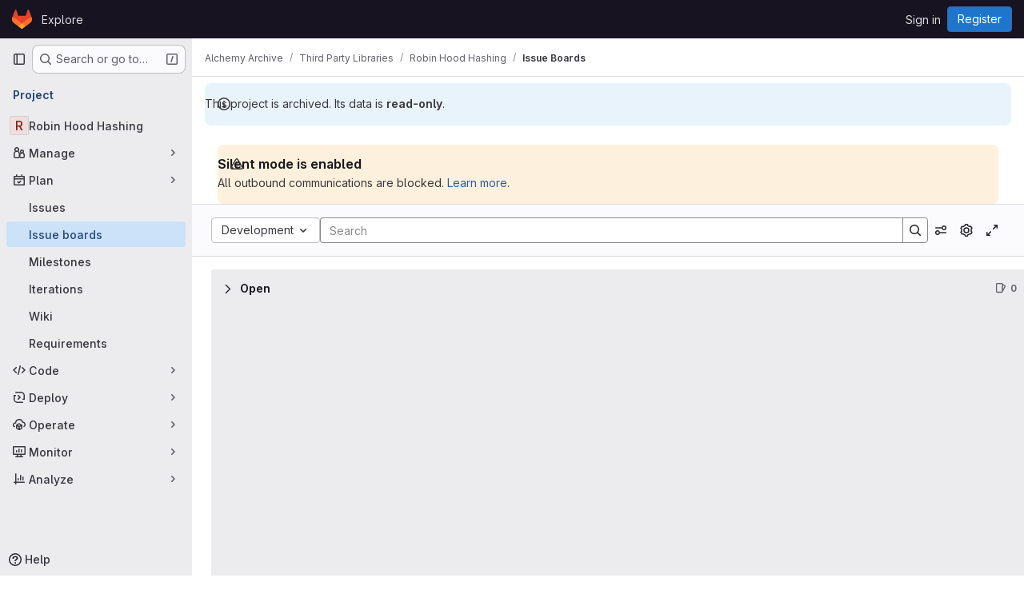

--- FILE ---
content_type: text/html; charset=utf-8
request_url: https://git.alchemyviewer.org/alchemy-archive/thirdparty/robin-hood-hashing/-/boards
body_size: 10500
content:






<!DOCTYPE html>
<html class="gl-system ui-neutral with-top-bar issue-boards-page gl-overflow-auto with-header " lang="en">
<head prefix="og: http://ogp.me/ns#">
<meta charset="utf-8">
<meta content="IE=edge" http-equiv="X-UA-Compatible">
<meta content="width=device-width, initial-scale=1" name="viewport">
<title>Issue Boards · Development · Boards · Alchemy Archive / Third Party Libraries / Robin Hood Hashing · GitLab</title>
<script>
//<![CDATA[
window.gon={};gon.api_version="v4";gon.default_avatar_url="https://git.alchemyviewer.org/assets/no_avatar-849f9c04a3a0d0cea2424ae97b27447dc64a7dbfae83c036c45b403392f0e8ba.png";gon.max_file_size=100;gon.asset_host=null;gon.webpack_public_path="/assets/webpack/";gon.relative_url_root="";gon.user_color_mode="gl-system";gon.user_color_scheme="white";gon.markdown_surround_selection=null;gon.markdown_automatic_lists=null;gon.markdown_maintain_indentation=null;gon.math_rendering_limits_enabled=true;gon.allow_immediate_namespaces_deletion=true;gon.recaptcha_api_server_url="https://www.recaptcha.net/recaptcha/api.js";gon.recaptcha_sitekey="6Ld7J6gUAAAAAIxVe11s6ZH367UWG_mUSd6idSmG";gon.gitlab_url="https://git.alchemyviewer.org";gon.promo_url="https://about.gitlab.com";gon.forum_url="https://forum.gitlab.com";gon.docs_url="https://docs.gitlab.com";gon.revision="cb961538ba8";gon.feature_category="team_planning";gon.gitlab_logo="/assets/gitlab_logo-2957169c8ef64c58616a1ac3f4fc626e8a35ce4eb3ed31bb0d873712f2a041a0.png";gon.secure=true;gon.sprite_icons="/assets/icons-62cd41f10569bb5050df02409792752f47c042aa91f8d59f11b48b79e724f90d.svg";gon.sprite_file_icons="/assets/file_icons/file_icons-88a95467170997d6a4052c781684c8250847147987090747773c1ee27c513c5f.svg";gon.illustrations_path="/images/illustrations.svg";gon.emoji_sprites_css_path="/assets/emoji_sprites-bd26211944b9d072037ec97cb138f1a52cd03ef185cd38b8d1fcc963245199a1.css";gon.emoji_backend_version=4;gon.gridstack_css_path="/assets/lazy_bundles/gridstack-f42069e5c7b1542688660592b48f2cbd86e26b77030efd195d124dbd8fe64434.css";gon.test_env=false;gon.disable_animations=false;gon.suggested_label_colors={"#cc338b":"Magenta-pink","#dc143c":"Crimson","#c21e56":"Rose red","#cd5b45":"Dark coral","#ed9121":"Carrot orange","#eee600":"Titanium yellow","#009966":"Green-cyan","#8fbc8f":"Dark sea green","#6699cc":"Blue-gray","#e6e6fa":"Lavender","#9400d3":"Dark violet","#330066":"Deep violet","#36454f":"Charcoal grey","#808080":"Gray"};gon.first_day_of_week=0;gon.time_display_relative=true;gon.time_display_format=0;gon.ee=true;gon.jh=false;gon.dot_com=false;gon.uf_error_prefix="UF";gon.pat_prefix="ALCHEMY";gon.keyboard_shortcuts_enabled=true;gon.diagramsnet_url="https://embed.diagrams.net";gon.features={"uiForOrganizations":false,"organizationSwitching":false,"findAndReplace":false,"removeMonitorMetrics":true,"workItemViewForIssues":true,"newProjectCreationForm":false,"workItemsClientSideBoards":false,"glqlWorkItems":false,"glqlAggregation":false,"glqlTypescript":false,"whatsNewFeaturedCarousel":true,"paneledView":false,"imageLightboxes":false,"archiveGroup":false,"projectStudioEnabled":false,"advancedContextResolver":true,"vulnerabilityReportTypeScannerFilter":true,"duoUiNext":false,"boardMultiSelect":false,"issuesListDrawer":false,"workItemsBeta":false,"notificationsTodosButtons":false,"workItemEpics":true};gon.roadmap_epics_limit=1000;gon.licensed_features={"wipLimits":true,"swimlanes":true,"issueWeights":true};
//]]>
</script>

<script>
//<![CDATA[
const root = document.documentElement;
if (window.matchMedia('(prefers-color-scheme: dark)').matches) {
  root.classList.add('gl-dark');
}

window.matchMedia('(prefers-color-scheme: dark)').addEventListener('change', (e) => {
  if (e.matches) {
    root.classList.add('gl-dark');
  } else {
    root.classList.remove('gl-dark');
  }
});

//]]>
</script>




<meta content="light dark" name="color-scheme">
<link rel="stylesheet" href="/assets/application-28b2d5543e88f1014ab7196ad14dc0875032f7da8748709487e3b27453307101.css" media="(prefers-color-scheme: light)" />
<link rel="stylesheet" href="/assets/application_dark-20759736b486134c15670e0607a732dc5f721c9b73c4fda3d44a7d4b2c2466a4.css" media="(prefers-color-scheme: dark)" />
<link rel="stylesheet" href="/assets/page_bundles/boards-e8cde508e2867ff36cf7200c2ae17ba259a91a36ef55532167012dd8b094778d.css" /><link rel="stylesheet" href="/assets/page_bundles/labels-b23cc06813aa6fbbc608e40531a9a2c605d4b464b1a2b1bd22360ba37986127f.css" /><link rel="stylesheet" href="/assets/page_bundles/commit_description-9e7efe20f0cef17d0606edabfad0418e9eb224aaeaa2dae32c817060fa60abcc.css" /><link rel="stylesheet" href="/assets/page_bundles/work_items-9c736722b9bb76f2c57757ed1bae3a5e79456e78cba897d309ea0aab9503330c.css" /><link rel="stylesheet" href="/assets/page_bundles/notes_shared-57a4db43ec755df32d86f7c5cdd49148a3b4135f33e08d3eee766fa405736239.css" />
<link rel="stylesheet" href="/assets/application_utilities-e3b0c44298fc1c149afbf4c8996fb92427ae41e4649b934ca495991b7852b855.css" media="(prefers-color-scheme: light)" />
<link rel="stylesheet" href="/assets/application_utilities_dark-e3b0c44298fc1c149afbf4c8996fb92427ae41e4649b934ca495991b7852b855.css" media="(prefers-color-scheme: dark)" />
<link rel="stylesheet" href="/assets/tailwind-d9903dd17fc673b7790a9a7cd84da90157c94b5bc00c137ddf1273b63114f00b.css" />


<link rel="stylesheet" href="/assets/fonts-deb7ad1d55ca77c0172d8538d53442af63604ff490c74acc2859db295c125bdb.css" />
<link rel="stylesheet" href="/assets/highlight/themes/white-be4fdae1a25a255ed59f155dc9b7449697d7552a98dd3965643301056c8f426a.css" media="(prefers-color-scheme: light)" />
<link rel="stylesheet" href="/assets/highlight/themes/dark-77ed54f14352adb6ae26be56730f321e0273576f8be6e1f73d1d2ac3ec191a0b.css" media="(prefers-color-scheme: dark)" />

<script src="/assets/webpack/runtime.84739550.bundle.js" defer="defer"></script>
<script src="/assets/webpack/main.bf6a0b28.chunk.js" defer="defer"></script>
<script src="/assets/webpack/tracker.85adcc5f.chunk.js" defer="defer"></script>
<script>
//<![CDATA[
window.snowplowOptions = {"namespace":"gl","hostname":"git.alchemyviewer.org:443","postPath":"/-/collect_events","forceSecureTracker":true,"appId":"gitlab_sm"}

gl = window.gl || {};
gl.snowplowStandardContext = {"schema":"iglu:com.gitlab/gitlab_standard/jsonschema/1-1-7","data":{"environment":"self-managed","source":"gitlab-rails","correlation_id":"01KFJQ1QX7ZSKJV5M8N79ARGSX","plan":"ultimate","extra":{},"user_id":null,"global_user_id":null,"user_type":null,"is_gitlab_team_member":null,"namespace_id":24,"ultimate_parent_namespace_id":114,"project_id":84,"feature_enabled_by_namespace_ids":null,"realm":"self-managed","instance_id":"4bcda9d0-8b6a-4e90-aceb-684c7672b2b5","unique_instance_id":"563b188b-3ab3-5f68-a5c8-08603ea3d817","host_name":"git.alchemyviewer.org","instance_version":"18.5.2","context_generated_at":"2026-01-22T06:22:18.575-05:00"}}
gl.snowplowPseudonymizedPageUrl = "https://git.alchemyviewer.org/namespace24/project84/-/boards";
gl.maskedDefaultReferrerUrl = null;
gl.ga4MeasurementId = 'G-ENFH3X7M5Y';
gl.duoEvents = ["ai_question_category","perform_completion_worker","process_gitlab_duo_question","agent_platform_session_created","agent_platform_session_dropped","agent_platform_session_finished","agent_platform_session_started","agent_platform_session_stopped","ai_response_time","ci_repository_xray_artifact_created","cleanup_stuck_agent_platform_session","click_purchase_seats_button_group_duo_pro_home_page","code_suggestion_accepted_in_ide","code_suggestion_rejected_in_ide","code_suggestion_shown_in_ide","code_suggestions_connection_details_rate_limit_exceeded","code_suggestions_direct_access_rate_limit_exceeded","code_suggestions_rate_limit_exceeded","create_ai_catalog_item","create_ai_catalog_item_consumer","create_ai_self_hosted_model","default_answer","delete_ai_catalog_item","delete_ai_catalog_item_consumer","delete_ai_self_hosted_model","detected_high_comment_temperature","detected_repeated_high_comment_temperature","encounter_duo_code_review_error_during_review","error_answer","excluded_files_from_duo_code_review","execute_llm_method","find_no_issues_duo_code_review_after_review","find_nothing_to_review_duo_code_review_on_mr","finish_duo_workflow_execution","forced_high_temperature_commenting","i_quickactions_q","include_repository_xray_data_into_code_generation_prompt","mention_gitlabduo_in_mr_comment","post_comment_duo_code_review_on_diff","process_gitlab_duo_slash_command","react_thumbs_down_on_duo_code_review_comment","react_thumbs_up_on_duo_code_review_comment","request_ask_help","request_duo_chat_response","request_review_duo_code_review_on_mr_by_author","request_review_duo_code_review_on_mr_by_non_author","requested_comment_temperature","retry_duo_workflow_execution","start_duo_workflow_execution","submit_gitlab_duo_question","tokens_per_embedding","tokens_per_user_request_prompt","tokens_per_user_request_response","trigger_ai_catalog_item","troubleshoot_job","update_ai_catalog_item","update_ai_catalog_item_consumer","update_ai_self_hosted_model","update_model_selection_feature","update_self_hosted_ai_feature_to_vendored_model","view_ai_catalog_item","view_ai_catalog_item_index"];
gl.onlySendDuoEvents = false;


//]]>
</script>
<link rel="preload" href="/assets/application_utilities-e3b0c44298fc1c149afbf4c8996fb92427ae41e4649b934ca495991b7852b855.css" as="style" type="text/css">
<link rel="preload" href="/assets/application-28b2d5543e88f1014ab7196ad14dc0875032f7da8748709487e3b27453307101.css" as="style" type="text/css">
<link rel="preload" href="/assets/highlight/themes/white-be4fdae1a25a255ed59f155dc9b7449697d7552a98dd3965643301056c8f426a.css" as="style" type="text/css">




<script src="/assets/webpack/commons-pages.groups.settings.work_items.show-super_sidebar.d4fe5034.chunk.js" defer="defer"></script>
<script src="/assets/webpack/commons-pages.search.show-super_sidebar.1f8f4d9e.chunk.js" defer="defer"></script>
<script src="/assets/webpack/super_sidebar.aaaee164.chunk.js" defer="defer"></script>
<script src="/assets/webpack/commons-pages.projects-pages.projects.activity-pages.projects.alert_management.details-pages.project-f6961fa2.85d37c9e.chunk.js" defer="defer"></script>
<script src="/assets/webpack/69a9e241.5a5ccab7.chunk.js" defer="defer"></script>
<script src="/assets/webpack/commons-pages.groups.boards-pages.groups.epic_boards-pages.groups.epics.index-pages.groups.epics.new-19942402.c5db02be.chunk.js" defer="defer"></script>
<script src="/assets/webpack/063f9cb4.01af8052.chunk.js" defer="defer"></script>
<script src="/assets/webpack/98b1170a.5804fba0.chunk.js" defer="defer"></script>
<script src="/assets/webpack/commons-pages.groups.boards-pages.groups.epic_boards-pages.projects.boards.722ca04e.chunk.js" defer="defer"></script>
<script src="/assets/webpack/pages.projects.boards.0ad92b68.chunk.js" defer="defer"></script>

<meta content="object" property="og:type">
<meta content="GitLab" property="og:site_name">
<meta content="Issue Boards · Development · Boards · Alchemy Archive / Third Party Libraries / Robin Hood Hashing · GitLab" property="og:title">
<meta content="Transmuted Development Hub" property="og:description">
<meta content="https://git.alchemyviewer.org/assets/twitter_card-570ddb06edf56a2312253c5872489847a0f385112ddbcd71ccfa1570febab5d2.jpg" property="og:image">
<meta content="64" property="og:image:width">
<meta content="64" property="og:image:height">
<meta content="https://git.alchemyviewer.org/alchemy-archive/thirdparty/robin-hood-hashing/-/boards" property="og:url">
<meta content="summary" property="twitter:card">
<meta content="Issue Boards · Development · Boards · Alchemy Archive / Third Party Libraries / Robin Hood Hashing · GitLab" property="twitter:title">
<meta content="Transmuted Development Hub" property="twitter:description">
<meta content="https://git.alchemyviewer.org/assets/twitter_card-570ddb06edf56a2312253c5872489847a0f385112ddbcd71ccfa1570febab5d2.jpg" property="twitter:image">

<meta name="csrf-param" content="authenticity_token" />
<meta name="csrf-token" content="p83dl7x6q7ssnojp3zrIcI8-PTlD9guQSCx7Yxx9U_MReQ6_2m2IBZDO9w5tPN9-Wa0mtP9U-wfdPt9NFT7QaQ" />
<meta name="csp-nonce" />
<meta name="action-cable-url" content="/-/cable" />
<link href="/-/manifest.json" rel="manifest">
<link rel="icon" type="image/png" href="/uploads/-/system/appearance/favicon/1/LogoWeb.png" id="favicon" data-original-href="/uploads/-/system/appearance/favicon/1/LogoWeb.png" />
<link rel="apple-touch-icon" type="image/x-icon" href="/assets/apple-touch-icon-b049d4bc0dd9626f31db825d61880737befc7835982586d015bded10b4435460.png" />
<link href="/search/opensearch.xml" rel="search" title="Search GitLab" type="application/opensearchdescription+xml">




<meta content="Transmuted Development Hub" name="description">
<meta content="#ececef" name="theme-color">
</head>

<body class="tab-width-8 gl-browser-chrome gl-platform-mac " data-group="thirdparty" data-group-full-path="alchemy-archive/thirdparty" data-namespace-id="24" data-page="projects:boards:index" data-project="robin-hood-hashing" data-project-full-path="alchemy-archive/thirdparty/robin-hood-hashing" data-project-id="84" data-project-studio-available="false" data-project-studio-enabled="false">
<div id="js-tooltips-container"></div>

<script>
//<![CDATA[
gl = window.gl || {};
gl.client = {"isChrome":true,"isMac":true};


//]]>
</script>


<header class="header-logged-out" data-testid="navbar">
<a class="gl-sr-only gl-accessibility" href="#content-body">Skip to content</a>
<div class="container-fluid">
<nav aria-label="Explore GitLab" class="header-logged-out-nav gl-flex gl-gap-3 gl-justify-between">
<div class="gl-flex gl-items-center gl-gap-1">
<span class="gl-sr-only">GitLab</span>
<a title="Homepage" id="logo" class="header-logged-out-logo has-tooltip" aria-label="Homepage" data-track-label="main_navigation" data-track-action="click_gitlab_logo_link" data-track-property="navigation_top" href="/"><svg aria-hidden="true" role="img" class="tanuki-logo" width="25" height="24" viewBox="0 0 25 24" fill="none" xmlns="http://www.w3.org/2000/svg">
  <path class="tanuki-shape tanuki" d="m24.507 9.5-.034-.09L21.082.562a.896.896 0 0 0-1.694.091l-2.29 7.01H7.825L5.535.653a.898.898 0 0 0-1.694-.09L.451 9.411.416 9.5a6.297 6.297 0 0 0 2.09 7.278l.012.01.03.022 5.16 3.867 2.56 1.935 1.554 1.176a1.051 1.051 0 0 0 1.268 0l1.555-1.176 2.56-1.935 5.197-3.89.014-.01A6.297 6.297 0 0 0 24.507 9.5Z"
        fill="#E24329"/>
  <path class="tanuki-shape right-cheek" d="m24.507 9.5-.034-.09a11.44 11.44 0 0 0-4.56 2.051l-7.447 5.632 4.742 3.584 5.197-3.89.014-.01A6.297 6.297 0 0 0 24.507 9.5Z"
        fill="#FC6D26"/>
  <path class="tanuki-shape chin" d="m7.707 20.677 2.56 1.935 1.555 1.176a1.051 1.051 0 0 0 1.268 0l1.555-1.176 2.56-1.935-4.743-3.584-4.755 3.584Z"
        fill="#FCA326"/>
  <path class="tanuki-shape left-cheek" d="M5.01 11.461a11.43 11.43 0 0 0-4.56-2.05L.416 9.5a6.297 6.297 0 0 0 2.09 7.278l.012.01.03.022 5.16 3.867 4.745-3.584-7.444-5.632Z"
        fill="#FC6D26"/>
</svg>

</a></div>
<ul class="gl-list-none gl-p-0 gl-m-0 gl-flex gl-gap-3 gl-items-center gl-grow">
<li class="header-logged-out-nav-item">
<a class="" href="/explore">Explore</a>
</li>
</ul>
<ul class="gl-list-none gl-p-0 gl-m-0 gl-flex gl-gap-3 gl-items-center gl-justify-end">
<li class="header-logged-out-nav-item">
<a href="/users/sign_in?redirect_to_referer=yes">Sign in</a>
</li>
<li class="header-logged-out-nav-item">
<a class="gl-button btn btn-md btn-confirm !gl-inline-flex" href="/users/sign_up"><span class="gl-button-text">
Register

</span>

</a></li>
</ul>
</nav>
</div>
</header>

<div class="layout-page page-with-super-sidebar">
<aside class="js-super-sidebar super-sidebar super-sidebar-loading" data-command-palette="{&quot;project_files_url&quot;:&quot;/alchemy-archive/thirdparty/robin-hood-hashing/-/files/master?format=json&quot;,&quot;project_blob_url&quot;:&quot;/alchemy-archive/thirdparty/robin-hood-hashing/-/blob/master&quot;}" data-force-desktop-expanded-sidebar="" data-is-saas="false" data-root-path="/" data-sidebar="{&quot;is_logged_in&quot;:false,&quot;compare_plans_url&quot;:&quot;https://about.gitlab.com/pricing&quot;,&quot;context_switcher_links&quot;:[{&quot;title&quot;:&quot;Explore&quot;,&quot;link&quot;:&quot;/explore&quot;,&quot;icon&quot;:&quot;compass&quot;}],&quot;current_menu_items&quot;:[{&quot;id&quot;:&quot;project_overview&quot;,&quot;title&quot;:&quot;Robin Hood Hashing&quot;,&quot;entity_id&quot;:84,&quot;link&quot;:&quot;/alchemy-archive/thirdparty/robin-hood-hashing&quot;,&quot;link_classes&quot;:&quot;shortcuts-project&quot;,&quot;is_active&quot;:false},{&quot;id&quot;:&quot;manage_menu&quot;,&quot;title&quot;:&quot;Manage&quot;,&quot;icon&quot;:&quot;users&quot;,&quot;avatar_shape&quot;:&quot;rect&quot;,&quot;link&quot;:&quot;/alchemy-archive/thirdparty/robin-hood-hashing/activity&quot;,&quot;is_active&quot;:false,&quot;items&quot;:[{&quot;id&quot;:&quot;activity&quot;,&quot;title&quot;:&quot;Activity&quot;,&quot;link&quot;:&quot;/alchemy-archive/thirdparty/robin-hood-hashing/activity&quot;,&quot;link_classes&quot;:&quot;shortcuts-project-activity&quot;,&quot;is_active&quot;:false},{&quot;id&quot;:&quot;members&quot;,&quot;title&quot;:&quot;Members&quot;,&quot;link&quot;:&quot;/alchemy-archive/thirdparty/robin-hood-hashing/-/project_members&quot;,&quot;is_active&quot;:false},{&quot;id&quot;:&quot;labels&quot;,&quot;title&quot;:&quot;Labels&quot;,&quot;link&quot;:&quot;/alchemy-archive/thirdparty/robin-hood-hashing/-/labels&quot;,&quot;is_active&quot;:false}],&quot;separated&quot;:false},{&quot;id&quot;:&quot;plan_menu&quot;,&quot;title&quot;:&quot;Plan&quot;,&quot;icon&quot;:&quot;planning&quot;,&quot;avatar_shape&quot;:&quot;rect&quot;,&quot;link&quot;:&quot;/alchemy-archive/thirdparty/robin-hood-hashing/-/issues&quot;,&quot;is_active&quot;:true,&quot;items&quot;:[{&quot;id&quot;:&quot;project_issue_list&quot;,&quot;title&quot;:&quot;Issues&quot;,&quot;link&quot;:&quot;/alchemy-archive/thirdparty/robin-hood-hashing/-/issues&quot;,&quot;link_classes&quot;:&quot;shortcuts-issues has-sub-items&quot;,&quot;pill_count_field&quot;:&quot;openIssuesCount&quot;,&quot;pill_count_dynamic&quot;:false,&quot;is_active&quot;:false},{&quot;id&quot;:&quot;boards&quot;,&quot;title&quot;:&quot;Issue boards&quot;,&quot;link&quot;:&quot;/alchemy-archive/thirdparty/robin-hood-hashing/-/boards&quot;,&quot;link_classes&quot;:&quot;shortcuts-issue-boards&quot;,&quot;is_active&quot;:true},{&quot;id&quot;:&quot;milestones&quot;,&quot;title&quot;:&quot;Milestones&quot;,&quot;link&quot;:&quot;/alchemy-archive/thirdparty/robin-hood-hashing/-/milestones&quot;,&quot;is_active&quot;:false},{&quot;id&quot;:&quot;iterations&quot;,&quot;title&quot;:&quot;Iterations&quot;,&quot;link&quot;:&quot;/alchemy-archive/thirdparty/robin-hood-hashing/-/cadences&quot;,&quot;is_active&quot;:false},{&quot;id&quot;:&quot;project_wiki&quot;,&quot;title&quot;:&quot;Wiki&quot;,&quot;link&quot;:&quot;/alchemy-archive/thirdparty/robin-hood-hashing/-/wikis/home&quot;,&quot;link_classes&quot;:&quot;shortcuts-wiki&quot;,&quot;is_active&quot;:false},{&quot;id&quot;:&quot;requirements&quot;,&quot;title&quot;:&quot;Requirements&quot;,&quot;link&quot;:&quot;/alchemy-archive/thirdparty/robin-hood-hashing/-/requirements_management/requirements&quot;,&quot;is_active&quot;:false}],&quot;separated&quot;:false},{&quot;id&quot;:&quot;code_menu&quot;,&quot;title&quot;:&quot;Code&quot;,&quot;icon&quot;:&quot;code&quot;,&quot;avatar_shape&quot;:&quot;rect&quot;,&quot;link&quot;:&quot;/alchemy-archive/thirdparty/robin-hood-hashing/-/merge_requests&quot;,&quot;is_active&quot;:false,&quot;items&quot;:[{&quot;id&quot;:&quot;project_merge_request_list&quot;,&quot;title&quot;:&quot;Merge requests&quot;,&quot;link&quot;:&quot;/alchemy-archive/thirdparty/robin-hood-hashing/-/merge_requests&quot;,&quot;link_classes&quot;:&quot;shortcuts-merge_requests&quot;,&quot;pill_count_field&quot;:&quot;openMergeRequestsCount&quot;,&quot;pill_count_dynamic&quot;:false,&quot;is_active&quot;:false},{&quot;id&quot;:&quot;files&quot;,&quot;title&quot;:&quot;Repository&quot;,&quot;link&quot;:&quot;/alchemy-archive/thirdparty/robin-hood-hashing/-/tree/master&quot;,&quot;link_classes&quot;:&quot;shortcuts-tree&quot;,&quot;is_active&quot;:false},{&quot;id&quot;:&quot;branches&quot;,&quot;title&quot;:&quot;Branches&quot;,&quot;link&quot;:&quot;/alchemy-archive/thirdparty/robin-hood-hashing/-/branches&quot;,&quot;is_active&quot;:false},{&quot;id&quot;:&quot;commits&quot;,&quot;title&quot;:&quot;Commits&quot;,&quot;link&quot;:&quot;/alchemy-archive/thirdparty/robin-hood-hashing/-/commits/master?ref_type=heads&quot;,&quot;link_classes&quot;:&quot;shortcuts-commits&quot;,&quot;is_active&quot;:false},{&quot;id&quot;:&quot;tags&quot;,&quot;title&quot;:&quot;Tags&quot;,&quot;link&quot;:&quot;/alchemy-archive/thirdparty/robin-hood-hashing/-/tags&quot;,&quot;is_active&quot;:false},{&quot;id&quot;:&quot;graphs&quot;,&quot;title&quot;:&quot;Repository graph&quot;,&quot;link&quot;:&quot;/alchemy-archive/thirdparty/robin-hood-hashing/-/network/master?ref_type=heads&quot;,&quot;link_classes&quot;:&quot;shortcuts-network&quot;,&quot;is_active&quot;:false},{&quot;id&quot;:&quot;compare&quot;,&quot;title&quot;:&quot;Compare revisions&quot;,&quot;link&quot;:&quot;/alchemy-archive/thirdparty/robin-hood-hashing/-/compare?from=master\u0026to=master&quot;,&quot;is_active&quot;:false},{&quot;id&quot;:&quot;project_snippets&quot;,&quot;title&quot;:&quot;Snippets&quot;,&quot;link&quot;:&quot;/alchemy-archive/thirdparty/robin-hood-hashing/-/snippets&quot;,&quot;link_classes&quot;:&quot;shortcuts-snippets&quot;,&quot;is_active&quot;:false},{&quot;id&quot;:&quot;file_locks&quot;,&quot;title&quot;:&quot;Locked files&quot;,&quot;link&quot;:&quot;/alchemy-archive/thirdparty/robin-hood-hashing/path_locks&quot;,&quot;is_active&quot;:false}],&quot;separated&quot;:false},{&quot;id&quot;:&quot;deploy_menu&quot;,&quot;title&quot;:&quot;Deploy&quot;,&quot;icon&quot;:&quot;deployments&quot;,&quot;avatar_shape&quot;:&quot;rect&quot;,&quot;link&quot;:&quot;/alchemy-archive/thirdparty/robin-hood-hashing/-/releases&quot;,&quot;is_active&quot;:false,&quot;items&quot;:[{&quot;id&quot;:&quot;releases&quot;,&quot;title&quot;:&quot;Releases&quot;,&quot;link&quot;:&quot;/alchemy-archive/thirdparty/robin-hood-hashing/-/releases&quot;,&quot;link_classes&quot;:&quot;shortcuts-deployments-releases&quot;,&quot;is_active&quot;:false},{&quot;id&quot;:&quot;packages_registry&quot;,&quot;title&quot;:&quot;Package registry&quot;,&quot;link&quot;:&quot;/alchemy-archive/thirdparty/robin-hood-hashing/-/packages&quot;,&quot;link_classes&quot;:&quot;shortcuts-container-registry&quot;,&quot;is_active&quot;:false},{&quot;id&quot;:&quot;model_registry&quot;,&quot;title&quot;:&quot;Model registry&quot;,&quot;link&quot;:&quot;/alchemy-archive/thirdparty/robin-hood-hashing/-/ml/models&quot;,&quot;is_active&quot;:false}],&quot;separated&quot;:false},{&quot;id&quot;:&quot;operations_menu&quot;,&quot;title&quot;:&quot;Operate&quot;,&quot;icon&quot;:&quot;cloud-pod&quot;,&quot;avatar_shape&quot;:&quot;rect&quot;,&quot;link&quot;:&quot;/alchemy-archive/thirdparty/robin-hood-hashing/-/terraform_module_registry&quot;,&quot;is_active&quot;:false,&quot;items&quot;:[{&quot;id&quot;:&quot;infrastructure_registry&quot;,&quot;title&quot;:&quot;Terraform modules&quot;,&quot;link&quot;:&quot;/alchemy-archive/thirdparty/robin-hood-hashing/-/terraform_module_registry&quot;,&quot;is_active&quot;:false}],&quot;separated&quot;:false},{&quot;id&quot;:&quot;monitor_menu&quot;,&quot;title&quot;:&quot;Monitor&quot;,&quot;icon&quot;:&quot;monitor&quot;,&quot;avatar_shape&quot;:&quot;rect&quot;,&quot;link&quot;:&quot;/alchemy-archive/thirdparty/robin-hood-hashing/-/incidents&quot;,&quot;is_active&quot;:false,&quot;items&quot;:[{&quot;id&quot;:&quot;incidents&quot;,&quot;title&quot;:&quot;Incidents&quot;,&quot;link&quot;:&quot;/alchemy-archive/thirdparty/robin-hood-hashing/-/incidents&quot;,&quot;is_active&quot;:false}],&quot;separated&quot;:false},{&quot;id&quot;:&quot;analyze_menu&quot;,&quot;title&quot;:&quot;Analyze&quot;,&quot;icon&quot;:&quot;chart&quot;,&quot;avatar_shape&quot;:&quot;rect&quot;,&quot;link&quot;:&quot;/alchemy-archive/thirdparty/robin-hood-hashing/-/value_stream_analytics&quot;,&quot;is_active&quot;:false,&quot;items&quot;:[{&quot;id&quot;:&quot;cycle_analytics&quot;,&quot;title&quot;:&quot;Value stream analytics&quot;,&quot;link&quot;:&quot;/alchemy-archive/thirdparty/robin-hood-hashing/-/value_stream_analytics&quot;,&quot;link_classes&quot;:&quot;shortcuts-project-cycle-analytics&quot;,&quot;is_active&quot;:false},{&quot;id&quot;:&quot;contributors&quot;,&quot;title&quot;:&quot;Contributor analytics&quot;,&quot;link&quot;:&quot;/alchemy-archive/thirdparty/robin-hood-hashing/-/graphs/master?ref_type=heads&quot;,&quot;is_active&quot;:false},{&quot;id&quot;:&quot;repository_analytics&quot;,&quot;title&quot;:&quot;Repository analytics&quot;,&quot;link&quot;:&quot;/alchemy-archive/thirdparty/robin-hood-hashing/-/graphs/master/charts&quot;,&quot;link_classes&quot;:&quot;shortcuts-repository-charts&quot;,&quot;is_active&quot;:false},{&quot;id&quot;:&quot;code_review&quot;,&quot;title&quot;:&quot;Code review analytics&quot;,&quot;link&quot;:&quot;/alchemy-archive/thirdparty/robin-hood-hashing/-/analytics/code_reviews&quot;,&quot;is_active&quot;:false},{&quot;id&quot;:&quot;issues&quot;,&quot;title&quot;:&quot;Issue analytics&quot;,&quot;link&quot;:&quot;/alchemy-archive/thirdparty/robin-hood-hashing/-/analytics/issues_analytics&quot;,&quot;is_active&quot;:false},{&quot;id&quot;:&quot;insights&quot;,&quot;title&quot;:&quot;Insights&quot;,&quot;link&quot;:&quot;/alchemy-archive/thirdparty/robin-hood-hashing/insights/&quot;,&quot;link_classes&quot;:&quot;shortcuts-project-insights&quot;,&quot;is_active&quot;:false},{&quot;id&quot;:&quot;model_experiments&quot;,&quot;title&quot;:&quot;Model experiments&quot;,&quot;link&quot;:&quot;/alchemy-archive/thirdparty/robin-hood-hashing/-/ml/experiments&quot;,&quot;is_active&quot;:false}],&quot;separated&quot;:false}],&quot;current_context_header&quot;:&quot;Project&quot;,&quot;support_path&quot;:&quot;https://about.gitlab.com/get-help/&quot;,&quot;docs_path&quot;:&quot;/help/docs&quot;,&quot;display_whats_new&quot;:false,&quot;show_version_check&quot;:null,&quot;search&quot;:{&quot;search_path&quot;:&quot;/search&quot;,&quot;issues_path&quot;:&quot;/dashboard/issues&quot;,&quot;mr_path&quot;:&quot;/dashboard/merge_requests&quot;,&quot;autocomplete_path&quot;:&quot;/search/autocomplete&quot;,&quot;settings_path&quot;:&quot;/search/settings&quot;,&quot;search_context&quot;:{&quot;group&quot;:{&quot;id&quot;:24,&quot;name&quot;:&quot;Third Party Libraries&quot;,&quot;full_name&quot;:&quot;Alchemy Archive / Third Party Libraries&quot;},&quot;group_metadata&quot;:{&quot;issues_path&quot;:&quot;/groups/alchemy-archive/thirdparty/-/issues&quot;,&quot;mr_path&quot;:&quot;/groups/alchemy-archive/thirdparty/-/merge_requests&quot;},&quot;project&quot;:{&quot;id&quot;:84,&quot;name&quot;:&quot;Robin Hood Hashing&quot;},&quot;project_metadata&quot;:{&quot;mr_path&quot;:&quot;/alchemy-archive/thirdparty/robin-hood-hashing/-/merge_requests&quot;,&quot;issues_path&quot;:&quot;/alchemy-archive/thirdparty/robin-hood-hashing/-/issues&quot;},&quot;code_search&quot;:true,&quot;scope&quot;:null,&quot;for_snippets&quot;:null}},&quot;panel_type&quot;:&quot;project&quot;,&quot;shortcut_links&quot;:[{&quot;title&quot;:&quot;Snippets&quot;,&quot;href&quot;:&quot;/explore/snippets&quot;,&quot;css_class&quot;:&quot;dashboard-shortcuts-snippets&quot;},{&quot;title&quot;:&quot;Groups&quot;,&quot;href&quot;:&quot;/explore/groups&quot;,&quot;css_class&quot;:&quot;dashboard-shortcuts-groups&quot;},{&quot;title&quot;:&quot;Projects&quot;,&quot;href&quot;:&quot;/explore/projects/starred&quot;,&quot;css_class&quot;:&quot;dashboard-shortcuts-projects&quot;}],&quot;terms&quot;:&quot;/-/users/terms&quot;}"></aside>


<div class="content-wrapper gl-relative gl-pb-0">
<div class="broadcast-wrapper">



</div>
<div class="alert-wrapper alert-wrapper-top-space gl-flex gl-flex-col gl-gap-3 container-fluid container-limited">






<div class="gl-alert gl-alert-info gl-alert-not-dismissible" role="alert">
<div class="gl-alert-icon-container">
<svg class="s16 gl-alert-icon gl-alert-icon-no-title" data-testid="information-o-icon"><use href="/assets/icons-62cd41f10569bb5050df02409792752f47c042aa91f8d59f11b48b79e724f90d.svg#information-o"></use></svg>
</div>
<div class="gl-alert-content" role="alert">
<div class="gl-alert-body">
This project is archived. Its data is <strong>read-only</strong>.

</div>
</div>
</div>
























<div class="container-fluid container-limited issue-boards-content js-focus-mode-board project-highlight-puc !gl-pt-5">
<div class="gl-alert gl-alert-warning gl-alert-not-dismissible gl-alert-has-title" role="alert">
<div class="gl-alert-icon-container">
<svg class="s16 gl-alert-icon" data-testid="warning-icon"><use href="/assets/icons-62cd41f10569bb5050df02409792752f47c042aa91f8d59f11b48b79e724f90d.svg#warning"></use></svg>
</div>
<div class="gl-alert-content" role="alert">
<h2 class="gl-alert-title">
Silent mode is enabled
</h2>
<div class="gl-alert-body">
All outbound communications are blocked. <a href='/help/administration/silent_mode/_index.md' target='_blank' rel='noopener noreferrer'>Learn more</a>.

</div>
</div>
</div>
</div>

</div>

<div class="top-bar-fixed container-fluid" data-testid="top-bar">
<div class="top-bar-container gl-flex gl-items-center gl-gap-2">
<div class="gl-grow gl-basis-0 gl-flex gl-items-center gl-justify-start gl-gap-3">
<button class="gl-button btn btn-icon btn-md btn-default btn-default-tertiary js-super-sidebar-toggle-expand super-sidebar-toggle -gl-ml-3" aria-controls="super-sidebar" aria-expanded="false" aria-label="Primary navigation sidebar" type="button"><svg class="s16 gl-icon gl-button-icon " data-testid="sidebar-icon"><use href="/assets/icons-62cd41f10569bb5050df02409792752f47c042aa91f8d59f11b48b79e724f90d.svg#sidebar"></use></svg>

</button>
<script type="application/ld+json">
{"@context":"https://schema.org","@type":"BreadcrumbList","itemListElement":[{"@type":"ListItem","position":1,"name":"Alchemy Archive","item":"https://git.alchemyviewer.org/alchemy-archive"},{"@type":"ListItem","position":2,"name":"Third Party Libraries","item":"https://git.alchemyviewer.org/alchemy-archive/thirdparty"},{"@type":"ListItem","position":3,"name":"Robin Hood Hashing","item":"https://git.alchemyviewer.org/alchemy-archive/thirdparty/robin-hood-hashing"},{"@type":"ListItem","position":4,"name":"Issue Boards","item":"https://git.alchemyviewer.org/alchemy-archive/thirdparty/robin-hood-hashing/-/boards"}]}


</script>
<div data-testid="breadcrumb-links" id="js-vue-page-breadcrumbs-wrapper">
<div data-breadcrumbs-json="[{&quot;text&quot;:&quot;Alchemy Archive&quot;,&quot;href&quot;:&quot;/alchemy-archive&quot;,&quot;avatarPath&quot;:null},{&quot;text&quot;:&quot;Third Party Libraries&quot;,&quot;href&quot;:&quot;/alchemy-archive/thirdparty&quot;,&quot;avatarPath&quot;:null},{&quot;text&quot;:&quot;Robin Hood Hashing&quot;,&quot;href&quot;:&quot;/alchemy-archive/thirdparty/robin-hood-hashing&quot;,&quot;avatarPath&quot;:null},{&quot;text&quot;:&quot;Issue Boards&quot;,&quot;href&quot;:&quot;/alchemy-archive/thirdparty/robin-hood-hashing/-/boards&quot;,&quot;avatarPath&quot;:null}]" id="js-vue-page-breadcrumbs"></div>
<div id="js-injected-page-breadcrumbs"></div>
<div id="js-page-breadcrumbs-extra"></div>
</div>


</div>

</div>
</div>

<div class=" issue-boards-content js-focus-mode-board project-highlight-puc">
<main class="content" id="content-body" itemscope itemtype="http://schema.org/SoftwareSourceCode">
<div id="js-drawer-container"></div>
<div class="flash-container flash-container-page sticky" data-testid="flash-container">
<div id="js-global-alerts"></div>
</div>






<h1 class="gl-sr-only">Issue Boards</h1>

<div data-assignee-lists-available="true" data-board-base-url="/alchemy-archive/thirdparty/robin-hood-hashing/-/boards" data-board-id="48" data-board-type="Board" data-can-admin-board="false" data-can-admin-list="false" data-can-update="false" data-disabled="true" data-emails-disabled="false" data-epic-feature-available="true" data-full-path="alchemy-archive/thirdparty/robin-hood-hashing" data-group-id="24" data-has-custom-fields-feature="true" data-has-linked-items-epics-feature="true" data-has-missing-boards="false" data-has-okrs-feature="true" data-health-status-feature-available="true" data-iteration-feature-available="true" data-iteration-lists-available="true" data-label-ids="[]" data-labels="[]" data-labels-fetch-path="/alchemy-archive/thirdparty/robin-hood-hashing/-/labels.json?include_ancestor_groups=true" data-labels-filter-base-path="/alchemy-archive/thirdparty/robin-hood-hashing/-/issues" data-labels-manage-path="/alchemy-archive/thirdparty/robin-hood-hashing/-/labels" data-milestone-lists-available="true" data-multiple-assignees-feature-available="true" data-multiple-boards-available="true" data-parent="project" data-releases-fetch-path="/alchemy-archive/thirdparty/robin-hood-hashing/-/releases" data-root-path="/" data-scoped-issue-board-feature-enabled="true" data-scoped-labels="true" data-status-lists-available="true" data-sub-epics-feature-available="true" data-time-tracking-limit-to-hours="false" data-weight-feature-available="true" data-weights="[&quot;None&quot;, &quot;Any&quot;, 0, 1, 2, 3, 4, 5, 6, 7, 8, 9, 10, 11, 12, 13, 14, 15, 16, 17, 18, 19, 20]" data-wi-autocomplete-award-emojis-path="/-/autocomplete/award_emojis" data-wi-calendar-path="/alchemy-archive/thirdparty/robin-hood-hashing/-/work_items.ics?due_date=next_month_and_previous_two_weeks&amp;sort=closest_future_date" data-wi-can-admin-label="false" data-wi-can-bulk-edit-epics="false" data-wi-can-bulk-update="false" data-wi-can-create-projects="false" data-wi-can-edit="false" data-wi-can-import-work-items="false" data-wi-can-read-crm-contact="false" data-wi-can-read-crm-organization="false" data-wi-default-branch="master" data-wi-duo-remote-flows-availability="true" data-wi-epics-list-path="/groups/robin-hood-hashing/-/epics" data-wi-export-csv-path="/alchemy-archive/thirdparty/robin-hood-hashing/-/issues/export_csv" data-wi-full-path="alchemy-archive/thirdparty/robin-hood-hashing" data-wi-group-id="24" data-wi-group-issues-path="/groups/robin-hood-hashing/-/issues" data-wi-group-path="alchemy-archive/thirdparty" data-wi-has-blocked-issues-feature="true" data-wi-has-custom-fields-feature="true" data-wi-has-group-bulk-edit-feature="true" data-wi-has-projects="false" data-wi-has-status-feature="true" data-wi-is-issue-repositioning-disabled="false" data-wi-is-signed-in="false" data-wi-issues-list-path="/alchemy-archive/thirdparty/robin-hood-hashing/-/issues" data-wi-labels-fetch-path="/groups/robin-hood-hashing/-/labels.json?include_ancestor_groups=true&amp;only_group_labels=true" data-wi-labels-manage-path="/alchemy-archive/thirdparty/robin-hood-hashing/-/labels" data-wi-max-attachment-size="100 MiB" data-wi-new-comment-template-paths="[{&quot;text&quot;:&quot;Your comment templates&quot;,&quot;href&quot;:&quot;/-/profile/comment_templates&quot;}]" data-wi-new-issue-path="/alchemy-archive/thirdparty/robin-hood-hashing/-/issues/new" data-wi-new-project-path="/projects/new?namespace_id=24" data-wi-new-trial-path="https://customers.gitlab.com/trials/new?return_to=https%253A%252F%252Fgit.alchemyviewer.org" data-wi-project-import-jira-path="/alchemy-archive/thirdparty/robin-hood-hashing/-/import/jira" data-wi-project-namespace-full-path="alchemy-archive/thirdparty" data-wi-register-path="/users/sign_up?redirect_to_referer=yes" data-wi-releases-path="/alchemy-archive/thirdparty/robin-hood-hashing/-/releases.json" data-wi-report-abuse-path="/-/abuse_reports/add_category" data-wi-rss-path="/alchemy-archive/thirdparty/robin-hood-hashing/-/work_items.atom" data-wi-show-new-work-item="false" data-wi-sign-in-path="/users/sign_in?redirect_to_referer=yes" data-wi-time-tracking-limit-to-hours="false" data-work-item-status-available="true" id="js-issuable-board-app"></div>


</main>
</div>
<div id="js-right-sidebar-portal"></div>


</div>
</div>


<script>
//<![CDATA[
if ('loading' in HTMLImageElement.prototype) {
  document.querySelectorAll('img.lazy').forEach(img => {
    img.loading = 'lazy';
    let imgUrl = img.dataset.src;
    // Only adding width + height for avatars for now
    if (imgUrl.indexOf('/avatar/') > -1 && imgUrl.indexOf('?') === -1) {
      const targetWidth = img.getAttribute('width') || img.width;
      imgUrl += `?width=${targetWidth}`;
    }
    img.src = imgUrl;
    img.removeAttribute('data-src');
    img.classList.remove('lazy');
    img.classList.add('js-lazy-loaded');
    img.dataset.testid = 'js-lazy-loaded-content';
  });
}

//]]>
</script>
<script>
//<![CDATA[
gl = window.gl || {};
gl.experiments = {};


//]]>
</script>

</body>
</html>



--- FILE ---
content_type: text/javascript; charset=utf-8
request_url: https://git.alchemyviewer.org/assets/webpack/98b1170a.5804fba0.chunk.js
body_size: 3950
content:
(this.webpackJsonp=this.webpackJsonp||[]).push([["98b1170a"],{"3EQd":function(e,n){var i={kind:"Document",definitions:[{kind:"OperationDefinition",operation:"query",name:{kind:"Name",value:"getAllStatuses"},variableDefinitions:[{kind:"VariableDefinition",variable:{kind:"Variable",name:{kind:"Name",value:"name"}},type:{kind:"NamedType",name:{kind:"Name",value:"String"}},directives:[]}],directives:[],selectionSet:{kind:"SelectionSet",selections:[{kind:"Field",name:{kind:"Name",value:"workItemAllowedStatuses"},arguments:[{kind:"Argument",name:{kind:"Name",value:"name"},value:{kind:"Variable",name:{kind:"Name",value:"name"}}}],directives:[],selectionSet:{kind:"SelectionSet",selections:[{kind:"Field",name:{kind:"Name",value:"nodes"},arguments:[],directives:[],selectionSet:{kind:"SelectionSet",selections:[{kind:"Field",name:{kind:"Name",value:"id"},arguments:[],directives:[]},{kind:"Field",name:{kind:"Name",value:"name"},arguments:[],directives:[]},{kind:"Field",name:{kind:"Name",value:"iconName"},arguments:[],directives:[]},{kind:"Field",name:{kind:"Name",value:"color"},arguments:[],directives:[]},{kind:"Field",name:{kind:"Name",value:"category"},arguments:[],directives:[]}]}}]}}]}}],loc:{start:0,end:165}};i.loc.source={body:"query getAllStatuses($name: String) {\n  workItemAllowedStatuses(name: $name) {\n    nodes {\n      id\n      name\n      iconName\n      color\n      category\n    }\n  }\n}\n",name:"GraphQL request",locationOffset:{line:1,column:1}};var t={};function a(e,n){for(var i=0;i<e.definitions.length;i++){var t=e.definitions[i];if(t.name&&t.name.value==n)return t}}i.definitions.forEach((function(e){if(e.name){var n=new Set;!function e(n,i){if("FragmentSpread"===n.kind)i.add(n.name.value);else if("VariableDefinition"===n.kind){var t=n.type;"NamedType"===t.kind&&i.add(t.name.value)}n.selectionSet&&n.selectionSet.selections.forEach((function(n){e(n,i)})),n.variableDefinitions&&n.variableDefinitions.forEach((function(n){e(n,i)})),n.definitions&&n.definitions.forEach((function(n){e(n,i)}))}(e,n),t[e.name.value]=n}})),e.exports=i,e.exports.getAllStatuses=function(e,n){var i={kind:e.kind,definitions:[a(e,n)]};e.hasOwnProperty("loc")&&(i.loc=e.loc);var o=t[n]||new Set,d=new Set,r=new Set;for(o.forEach((function(e){r.add(e)}));r.size>0;){var l=r;r=new Set,l.forEach((function(e){d.has(e)||(d.add(e),(t[e]||new Set).forEach((function(e){r.add(e)})))}))}return d.forEach((function(n){var t=a(e,n);t&&i.definitions.push(t)})),i}(i,"getAllStatuses")},"7X0O":function(e,n,i){"use strict";i.r(n);i("B++/"),i("z6RN"),i("47t/"),i("3UXl"),i("iyoE");var t=i("spe0"),a=i("d85j"),o=i("jlnU"),d=i("FxFN"),r=i("/lV4"),l=i("D9S+"),s=i("W4cT"),c=i("Smdt"),u=i.n(c),m=i("3EQd"),k=i.n(m),f=i("H1/K"),v={components:{BaseToken:l.a,GlFilteredSearchSuggestion:t.a,GlIcon:a.a},props:{active:{type:Boolean,required:!0},config:{type:Object,required:!0},value:{type:Object,required:!0}},data:()=>({options:[],loading:!0}),computed:{},methods:{getActiveOption:(e,n)=>e.find((function(e){return e.name===n})),fetchAllStatuses(e){return this.$apollo.query({query:k.a,variables:{name:e}}).then((function({data:e}){return Object(f.c)(e.workItemAllowedStatuses.nodes)}))},fetchStatusesForNamespace(){return this.$apollo.query({query:u.a,variables:{fullPath:this.config.fullPath}}).then((function({data:e}){var n;return Object(f.b)(null==e||null===(n=e.workspace)||void 0===n||null===(n=n.workItemTypes)||void 0===n?void 0:n.nodes)}))},fetchStatuses(e){var n=this;this.loading=!0;(this.config.fetchAllStatuses?this.fetchAllStatuses:this.fetchStatusesForNamespace)(e).then((function(e){n.options=e.map((function(e){return{...e,value:Object(d.f)(e.id)}}))})).catch((function(e){const n=Object(r.j)(Object(r.i)("WorkItemStatus|Options could not be loaded for field: %{dropdownLabel}. Please try again."),{dropdownLabel:s.lb});Object(o.createAlert)({message:n,captureError:!0,error:e})})).finally((function(){n.loading=!1}))},getOptionText:e=>e.name}},p=i("tBpV"),S=Object(p.a)(v,(function(){var e=this,n=e._self._c;return n("base-token",e._g({attrs:{active:e.active,config:e.config,value:e.value,suggestions:e.options,"suggestions-loading":e.loading,"get-active-token-value":e.getActiveOption,"value-identifier":e.getOptionText},on:{"fetch-suggestions":e.fetchStatuses},scopedSlots:e._u([{key:"view",fn:function({viewTokenProps:{inputValue:i,activeTokenValue:t}}){return[n("div",{staticClass:"gl-truncate"},[t?[n("gl-icon",{staticClass:"gl-mb-[-1px] gl-mr-1 gl-mt-1",style:{color:t.color},attrs:{name:t.iconName,size:12}}),e._v(" "),n("span",[e._v(e._s(t.name))])]:[e._v("\n        "+e._s(i)+"\n      ")]],2)]}},{key:"suggestions-list",fn:function({suggestions:i}){return e._l(i,(function(i){return n("gl-filtered-search-suggestion",{key:i.id,attrs:{value:i.name}},[n("gl-icon",{staticClass:"gl-mr-2",style:{color:i.color},attrs:{name:i.iconName,size:12}}),e._v(" "),n("span",[e._v(e._s(e.getOptionText(i)))])],1)}))}}])},e.$listeners))}),[],!1,null,null,null);n.default=S.exports},"H1/K":function(e,n,i){"use strict";i.d(n,"a",(function(){return r})),i.d(n,"c",(function(){return l})),i.d(n,"b",(function(){return s}));var t=i("YqVM"),a=i.n(t),o=(i("Tznw"),i("IYH6"),i("6yen"),i("OeRx"),i("l/dT"),i("RqS2"),i("Zy7a"),i("cjZU"),i("OAhk"),i("X42P"),i("mHhP"),i("fn0I"),i("UB/6"),i("imhG"),i("ZzK0"),i("z6RN"),i("BzOf"),i("v2fZ"),i("UezY"),i("hG7+"),i("3UXl"),i("iyoE"),i("B++/"),i("47t/"),i("J6Lq")),d=i("nCNE");const r=function(e,n){var i,t,a;return(null===(i=e.defaultClosedStatus)||void 0===i?void 0:i.id)===n.id?d.a:(null===(t=e.defaultDuplicateStatus)||void 0===t?void 0:t.id)===n.id?d.b:(null===(a=e.defaultOpenStatus)||void 0===a?void 0:a.id)===n.id?d.c:null},l=function(e){const n=new Map;return Object.values(d.h).forEach((function(e){n.set(e.toLowerCase(),[])})),e.forEach((function(e){n.get(e.category).push(e)})),a()(Array.from(n.values()).flat(),"id")},s=function(e){const n=null==e?void 0:e.map((function(e){var n;return null==e||null===(n=e.widgetDefinitions)||void 0===n||null===(n=n.find(o.X))||void 0===n?void 0:n.allowedStatuses})).filter((function(e){return Boolean(e)})).flat();return l(n)}},Smdt:function(e,n,i){var t={kind:"Document",definitions:[{kind:"OperationDefinition",operation:"query",name:{kind:"Name",value:"namespaceWorkItemTypes"},variableDefinitions:[{kind:"VariableDefinition",variable:{kind:"Variable",name:{kind:"Name",value:"fullPath"}},type:{kind:"NonNullType",type:{kind:"NamedType",name:{kind:"Name",value:"ID"}}},directives:[]},{kind:"VariableDefinition",variable:{kind:"Variable",name:{kind:"Name",value:"name"}},type:{kind:"NamedType",name:{kind:"Name",value:"IssueType"}},directives:[]}],directives:[],selectionSet:{kind:"SelectionSet",selections:[{kind:"Field",alias:{kind:"Name",value:"workspace"},name:{kind:"Name",value:"namespace"},arguments:[{kind:"Argument",name:{kind:"Name",value:"fullPath"},value:{kind:"Variable",name:{kind:"Name",value:"fullPath"}}}],directives:[],selectionSet:{kind:"SelectionSet",selections:[{kind:"Field",name:{kind:"Name",value:"id"},arguments:[],directives:[]},{kind:"Field",name:{kind:"Name",value:"webUrl"},arguments:[],directives:[]},{kind:"Field",name:{kind:"Name",value:"userPermissions"},arguments:[],directives:[],selectionSet:{kind:"SelectionSet",selections:[{kind:"Field",name:{kind:"Name",value:"setNewWorkItemMetadata"},arguments:[],directives:[]}]}},{kind:"Field",name:{kind:"Name",value:"workItemTypes"},arguments:[{kind:"Argument",name:{kind:"Name",value:"name"},value:{kind:"Variable",name:{kind:"Name",value:"name"}}}],directives:[],selectionSet:{kind:"SelectionSet",selections:[{kind:"Field",name:{kind:"Name",value:"nodes"},arguments:[],directives:[],selectionSet:{kind:"SelectionSet",selections:[{kind:"FragmentSpread",name:{kind:"Name",value:"WorkItemTypeFragment"},directives:[]}]}}]}}]}}]}}],loc:{start:0,end:358}};t.loc.source={body:'#import "ee_else_ce/work_items/graphql/work_item_type.fragment.graphql"\n\nquery namespaceWorkItemTypes($fullPath: ID!, $name: IssueType) {\n  workspace: namespace(fullPath: $fullPath) {\n    id\n    webUrl\n    userPermissions {\n      setNewWorkItemMetadata\n    }\n    workItemTypes(name: $name) {\n      nodes {\n        ...WorkItemTypeFragment\n      }\n    }\n  }\n}\n',name:"GraphQL request",locationOffset:{line:1,column:1}};var a={};t.definitions=t.definitions.concat(i("bjZa").definitions.filter((function(e){if("FragmentDefinition"!==e.kind)return!0;var n=e.name.value;return!a[n]&&(a[n]=!0,!0)})));var o={};function d(e,n){for(var i=0;i<e.definitions.length;i++){var t=e.definitions[i];if(t.name&&t.name.value==n)return t}}t.definitions.forEach((function(e){if(e.name){var n=new Set;!function e(n,i){if("FragmentSpread"===n.kind)i.add(n.name.value);else if("VariableDefinition"===n.kind){var t=n.type;"NamedType"===t.kind&&i.add(t.name.value)}n.selectionSet&&n.selectionSet.selections.forEach((function(n){e(n,i)})),n.variableDefinitions&&n.variableDefinitions.forEach((function(n){e(n,i)})),n.definitions&&n.definitions.forEach((function(n){e(n,i)}))}(e,n),o[e.name.value]=n}})),e.exports=t,e.exports.namespaceWorkItemTypes=function(e,n){var i={kind:e.kind,definitions:[d(e,n)]};e.hasOwnProperty("loc")&&(i.loc=e.loc);var t=o[n]||new Set,a=new Set,r=new Set;for(t.forEach((function(e){r.add(e)}));r.size>0;){var l=r;r=new Set,l.forEach((function(e){a.has(e)||(a.add(e),(o[e]||new Set).forEach((function(e){r.add(e)})))}))}return a.forEach((function(n){var t=d(e,n);t&&i.definitions.push(t)})),i}(t,"namespaceWorkItemTypes")},YqVM:function(e,n,i){var t=i("nHTl"),a=i("dA+0");e.exports=function(e,n){return e&&e.length?a(e,t(n,2)):[]}},bjZa:function(e,n,i){var t={kind:"Document",definitions:[{kind:"FragmentDefinition",name:{kind:"Name",value:"WorkItemTypeFragment"},typeCondition:{kind:"NamedType",name:{kind:"Name",value:"WorkItemType"}},directives:[],selectionSet:{kind:"SelectionSet",selections:[{kind:"Field",name:{kind:"Name",value:"id"},arguments:[],directives:[]},{kind:"Field",name:{kind:"Name",value:"name"},arguments:[],directives:[]},{kind:"Field",name:{kind:"Name",value:"iconName"},arguments:[],directives:[]},{kind:"Field",name:{kind:"Name",value:"supportedConversionTypes"},arguments:[],directives:[],selectionSet:{kind:"SelectionSet",selections:[{kind:"Field",name:{kind:"Name",value:"id"},arguments:[],directives:[]},{kind:"Field",name:{kind:"Name",value:"name"},arguments:[],directives:[]}]}},{kind:"Field",name:{kind:"Name",value:"widgetDefinitions"},arguments:[],directives:[],selectionSet:{kind:"SelectionSet",selections:[{kind:"Field",name:{kind:"Name",value:"type"},arguments:[],directives:[]},{kind:"InlineFragment",typeCondition:{kind:"NamedType",name:{kind:"Name",value:"WorkItemWidgetDefinitionAssignees"}},directives:[],selectionSet:{kind:"SelectionSet",selections:[{kind:"Field",name:{kind:"Name",value:"allowsMultipleAssignees"},arguments:[],directives:[]},{kind:"Field",name:{kind:"Name",value:"canInviteMembers"},arguments:[],directives:[]}]}},{kind:"InlineFragment",typeCondition:{kind:"NamedType",name:{kind:"Name",value:"WorkItemWidgetDefinitionLabels"}},directives:[],selectionSet:{kind:"SelectionSet",selections:[{kind:"Field",name:{kind:"Name",value:"allowsScopedLabels"},arguments:[],directives:[]}]}},{kind:"InlineFragment",typeCondition:{kind:"NamedType",name:{kind:"Name",value:"WorkItemWidgetDefinitionWeight"}},directives:[],selectionSet:{kind:"SelectionSet",selections:[{kind:"Field",name:{kind:"Name",value:"editable"},arguments:[],directives:[]},{kind:"Field",name:{kind:"Name",value:"rollUp"},arguments:[],directives:[]}]}},{kind:"InlineFragment",typeCondition:{kind:"NamedType",name:{kind:"Name",value:"WorkItemWidgetDefinitionHierarchy"}},directives:[],selectionSet:{kind:"SelectionSet",selections:[{kind:"Field",name:{kind:"Name",value:"allowedChildTypes"},arguments:[],directives:[],selectionSet:{kind:"SelectionSet",selections:[{kind:"Field",name:{kind:"Name",value:"nodes"},arguments:[],directives:[],selectionSet:{kind:"SelectionSet",selections:[{kind:"Field",name:{kind:"Name",value:"id"},arguments:[],directives:[]},{kind:"Field",name:{kind:"Name",value:"name"},arguments:[],directives:[]}]}}]}},{kind:"Field",name:{kind:"Name",value:"allowedParentTypes"},arguments:[],directives:[],selectionSet:{kind:"SelectionSet",selections:[{kind:"Field",name:{kind:"Name",value:"nodes"},arguments:[],directives:[],selectionSet:{kind:"SelectionSet",selections:[{kind:"Field",name:{kind:"Name",value:"id"},arguments:[],directives:[]},{kind:"Field",name:{kind:"Name",value:"name"},arguments:[],directives:[]}]}}]}}]}},{kind:"InlineFragment",typeCondition:{kind:"NamedType",name:{kind:"Name",value:"WorkItemWidgetDefinitionCustomFields"}},directives:[],selectionSet:{kind:"SelectionSet",selections:[{kind:"Field",name:{kind:"Name",value:"type"},arguments:[],directives:[]},{kind:"Field",name:{kind:"Name",value:"customFieldValues"},arguments:[],directives:[],selectionSet:{kind:"SelectionSet",selections:[{kind:"Field",name:{kind:"Name",value:"customField"},arguments:[],directives:[],selectionSet:{kind:"SelectionSet",selections:[{kind:"Field",name:{kind:"Name",value:"id"},arguments:[],directives:[]},{kind:"Field",name:{kind:"Name",value:"name"},arguments:[],directives:[]},{kind:"Field",name:{kind:"Name",value:"fieldType"},arguments:[],directives:[]}]}},{kind:"InlineFragment",typeCondition:{kind:"NamedType",name:{kind:"Name",value:"WorkItemNumberFieldValue"}},directives:[],selectionSet:{kind:"SelectionSet",selections:[{kind:"Field",name:{kind:"Name",value:"value"},arguments:[],directives:[]}]}},{kind:"InlineFragment",typeCondition:{kind:"NamedType",name:{kind:"Name",value:"WorkItemTextFieldValue"}},directives:[],selectionSet:{kind:"SelectionSet",selections:[{kind:"Field",name:{kind:"Name",value:"value"},arguments:[],directives:[]}]}},{kind:"InlineFragment",typeCondition:{kind:"NamedType",name:{kind:"Name",value:"WorkItemSelectFieldValue"}},directives:[],selectionSet:{kind:"SelectionSet",selections:[{kind:"Field",name:{kind:"Name",value:"selectedOptions"},arguments:[],directives:[],selectionSet:{kind:"SelectionSet",selections:[{kind:"Field",name:{kind:"Name",value:"id"},arguments:[],directives:[]},{kind:"Field",name:{kind:"Name",value:"value"},arguments:[],directives:[]}]}}]}}]}}]}},{kind:"InlineFragment",typeCondition:{kind:"NamedType",name:{kind:"Name",value:"WorkItemWidgetDefinitionStatus"}},directives:[],selectionSet:{kind:"SelectionSet",selections:[{kind:"Field",name:{kind:"Name",value:"allowedStatuses"},arguments:[],directives:[],selectionSet:{kind:"SelectionSet",selections:[{kind:"FragmentSpread",name:{kind:"Name",value:"WorkItemStatusFragment"},directives:[]}]}},{kind:"Field",name:{kind:"Name",value:"defaultOpenStatus"},arguments:[],directives:[],selectionSet:{kind:"SelectionSet",selections:[{kind:"FragmentSpread",name:{kind:"Name",value:"WorkItemStatusFragment"},directives:[]}]}}]}}]}}]}}],loc:{start:0,end:1318}};t.loc.source={body:'#import "./work_item_status.fragment.graphql"\n\nfragment WorkItemTypeFragment on WorkItemType {\n  id\n  name\n  iconName\n  supportedConversionTypes {\n    id\n    name\n  }\n  widgetDefinitions {\n    type\n    ... on WorkItemWidgetDefinitionAssignees {\n      allowsMultipleAssignees\n      canInviteMembers\n    }\n    ... on WorkItemWidgetDefinitionLabels {\n      allowsScopedLabels\n    }\n    ... on WorkItemWidgetDefinitionWeight {\n      editable\n      rollUp\n    }\n    ... on WorkItemWidgetDefinitionHierarchy {\n      allowedChildTypes {\n        nodes {\n          id\n          name\n        }\n      }\n      allowedParentTypes {\n        nodes {\n          id\n          name\n        }\n      }\n    }\n    ... on WorkItemWidgetDefinitionCustomFields {\n      type\n      customFieldValues {\n        customField {\n          id\n          name\n          fieldType\n        }\n        ... on WorkItemNumberFieldValue {\n          value\n        }\n        ... on WorkItemTextFieldValue {\n          value\n        }\n        ... on WorkItemSelectFieldValue {\n          selectedOptions {\n            id\n            value\n          }\n        }\n      }\n    }\n\n    ... on WorkItemWidgetDefinitionStatus {\n      allowedStatuses {\n        ...WorkItemStatusFragment\n      }\n      defaultOpenStatus {\n        ...WorkItemStatusFragment\n      }\n    }\n  }\n}\n',name:"GraphQL request",locationOffset:{line:1,column:1}};var a={};t.definitions=t.definitions.concat(i("1NmE").definitions.filter((function(e){if("FragmentDefinition"!==e.kind)return!0;var n=e.name.value;return!a[n]&&(a[n]=!0,!0)})));var o={};function d(e,n){for(var i=0;i<e.definitions.length;i++){var t=e.definitions[i];if(t.name&&t.name.value==n)return t}}t.definitions.forEach((function(e){if(e.name){var n=new Set;!function e(n,i){if("FragmentSpread"===n.kind)i.add(n.name.value);else if("VariableDefinition"===n.kind){var t=n.type;"NamedType"===t.kind&&i.add(t.name.value)}n.selectionSet&&n.selectionSet.selections.forEach((function(n){e(n,i)})),n.variableDefinitions&&n.variableDefinitions.forEach((function(n){e(n,i)})),n.definitions&&n.definitions.forEach((function(n){e(n,i)}))}(e,n),o[e.name.value]=n}})),e.exports=t,e.exports.WorkItemTypeFragment=function(e,n){var i={kind:e.kind,definitions:[d(e,n)]};e.hasOwnProperty("loc")&&(i.loc=e.loc);var t=o[n]||new Set,a=new Set,r=new Set;for(t.forEach((function(e){r.add(e)}));r.size>0;){var l=r;r=new Set,l.forEach((function(e){a.has(e)||(a.add(e),(o[e]||new Set).forEach((function(e){r.add(e)})))}))}return a.forEach((function(n){var t=d(e,n);t&&i.definitions.push(t)})),i}(t,"WorkItemTypeFragment")},nCNE:function(e,n,i){"use strict";i.d(n,"D",(function(){return o})),i.d(n,"C",(function(){return d})),i.d(n,"a",(function(){return r})),i.d(n,"b",(function(){return l})),i.d(n,"c",(function(){return s})),i.d(n,"d",(function(){return c})),i.d(n,"h",(function(){return u})),i.d(n,"i",(function(){return m}));var t=i("JtyA"),a=i("/lV4");i.d(n,"e",(function(){return t.P})),i.d(n,"f",(function(){return t.R})),i.d(n,"g",(function(){return t.X})),i.d(n,"j",(function(){return t.ib})),i.d(n,"k",(function(){return t.kb})),i.d(n,"l",(function(){return t.lb})),i.d(n,"m",(function(){return t.nb})),i.d(n,"n",(function(){return t.ob})),i.d(n,"o",(function(){return t.tb})),i.d(n,"p",(function(){return t.ub})),i.d(n,"q",(function(){return t.vb})),i.d(n,"r",(function(){return t.wb})),i.d(n,"s",(function(){return t.xb})),i.d(n,"t",(function(){return t.zb})),i.d(n,"u",(function(){return t.Cb})),i.d(n,"v",(function(){return t.Db})),i.d(n,"w",(function(){return t.Eb})),i.d(n,"x",(function(){return t.Fb})),i.d(n,"y",(function(){return t.Gb})),i.d(n,"z",(function(){return t.Ib})),i.d(n,"A",(function(){return t.jc})),i.d(n,"B",(function(){return t.nc}));const o={...t.xc,blockedWorkItems:!0},d={...t.wc,blockedWorkItems:!0},r="closed",l="duplicate",s="open",c={[r]:Object(a.i)("WorkItem|Closed"),[l]:Object(a.i)("WorkItem|Duplicate"),[s]:Object(a.i)("WorkItem|Open")},u={TRIAGE:"TRIAGE",TO_DO:"TO_DO",IN_PROGRESS:"IN_PROGRESS",DONE:"DONE",CANCELED:"CANCELED"},m={[u.TRIAGE]:{icon:"status-neutral",color:"#995715",label:Object(a.i)("WorkItem|Triage"),defaultState:s,workItemState:t.ab,description:Object(a.i)("WorkItem|Use for items that are still in a proposal or ideation phase, not yet accepted or planned for work.")},[u.TO_DO]:{icon:"status-waiting",color:"#737278",label:Object(a.i)("WorkItem|To do"),defaultState:s,workItemState:t.ab,description:Object(a.i)("WorkItem|Use for planned work that is not actively being worked on.")},[u.IN_PROGRESS]:{icon:"status-running",color:"#1f75cb",label:Object(a.i)("WorkItem|In progress"),defaultState:s,workItemState:t.ab,description:Object(a.i)("WorkItem|Use for items that are actively being worked on.")},[u.DONE]:{icon:"status-success",color:"#108548",label:Object(a.i)("WorkItem|Done"),defaultState:r,workItemState:t.X,description:Object(a.i)("WorkItem|Use for items that have been completed. Applying a done status will close the item.")},[u.CANCELED]:{icon:"status-cancelled",color:"#dd2b0e",label:Object(a.i)("WorkItem|Canceled"),defaultState:l,workItemState:t.X,description:Object(a.i)("WorkItem|Use for items that are no longer relevant and will not be completed. Applying a canceled status will close the item.")}}}}]);
//# sourceMappingURL=98b1170a.5804fba0.chunk.js.map

--- FILE ---
content_type: text/javascript; charset=utf-8
request_url: https://git.alchemyviewer.org/assets/webpack/commons-pages.groups.boards-pages.groups.epic_boards-pages.projects.boards.722ca04e.chunk.js
body_size: 98474
content:
(this.webpackJsonp=this.webpackJsonp||[]).push([["commons-pages.groups.boards-pages.groups.epic_boards-pages.projects.boards","3c9c3d7b","2c7ec0bf","4eebb01a","e2c3e524","c76e8ef7","44188be7","91bac31f","38c36b72","d363cab1","4ab31ea4","66d3a831","78be724e","9a061694"],{"+kWK":function(e,t,i){"use strict";var n=i("XCkn"),a=i.n(n),r=i("4Qts"),o=i("HTBS"),s=i("IZAz"),l=i("/lV4"),d=i("0DeP"),u={name:"UserAvatarImage",components:{GlTooltip:r.a,GlAvatar:o.a},props:{lazy:{type:Boolean,required:!1,default:!1},imgSrc:{type:String,required:!1,default:s.a},cssClasses:{type:String,required:!1,default:""},imgAlt:{type:String,required:!1,default:Object(l.a)("user avatar")},size:{type:[Number,Object],required:!0},tooltipText:{type:String,required:!1,default:""},tooltipPlacement:{type:String,required:!1,default:"top"},pseudo:{type:Boolean,required:!1,default:!1}},computed:{sanitizedSource(){let e=""===this.imgSrc||null===this.imgSrc?s.a:this.imgSrc;return 0===e.indexOf("data:")||e.includes("?")||(e+="?width="+this.maximumSize),e},maximumSize(){return a()(this.size)?2*Math.max(...Object.values(this.size)):2*this.size},resultantSrcAttribute(){return this.lazy?d.b:this.sanitizedSource}}},c=i("tBpV"),m=Object(c.a)(u,(function(){var e=this,t=e._self._c;return t("span",{ref:"userAvatar"},[t("gl-avatar",{staticClass:"gl-bg-cover",class:{lazy:e.lazy,[e.cssClasses]:!0},style:e.pseudo?{backgroundImage:`url('${e.sanitizedSource}')`}:null,attrs:{src:e.pseudo?void 0:e.resultantSrcAttribute,"data-src":e.sanitizedSource,size:e.size,alt:e.imgAlt,"data-testid":"user-avatar-image"}}),e.tooltipText||e.$scopedSlots.default?t("gl-tooltip",{attrs:{target:function(){return e.$refs.userAvatar},placement:e.tooltipPlacement,boundary:"window"}},[e._t("default",(function(){return[e._v(e._s(e.tooltipText))]}))],2):e._e()],1)}),[],!1,null,null,null);t.a=m.exports},"+st3":function(e,t,i){"use strict";i.d(t,"d",(function(){return a})),i.d(t,"c",(function(){return r})),i.d(t,"b",(function(){return o})),i.d(t,"a",(function(){return s}));var n=i("UqDg");function a(){document.body.classList.add(n.a)}function r(){document.body.classList.remove(n.a)}function o(){return document.body.classList.contains(n.a)}function s(e){const t="ontouchstart"in window||window.DocumentTouch&&document instanceof DocumentTouch;return{...{...n.c,filter:".no-drag",delay:t?100:0,scrollSensitivity:t?60:100,scrollSpeed:20,onStart:a,onEnd:r},...e}}},"/8NC":function(e,t,i){var n=i("/eF7"),a=i("nHTl");e.exports=function(e){return a("function"==typeof e?e:n(e,1))}},"0FUq":function(e,t,i){"use strict";i.d(t,"a",(function(){return a}));var n=i("bOix");function a(e,t){const i=e.due_date||e.dueDate,a=t.due_date||t.dueDate,r=i?Object(n.ob)(i):null,o=a?Object(n.ob)(a):null,s=e.expired||Date.now()>(null==r?void 0:r.getTime()),l=t.expired||Date.now()>(null==o?void 0:o.getTime());return s?1:l?-1:r?o?r-o:-1:1}},"13fb":function(e,t,i){var n={kind:"Document",definitions:[{kind:"OperationDefinition",operation:"query",name:{kind:"Name",value:"EpicBoard"},variableDefinitions:[{kind:"VariableDefinition",variable:{kind:"Variable",name:{kind:"Name",value:"fullPath"}},type:{kind:"NonNullType",type:{kind:"NamedType",name:{kind:"Name",value:"ID"}}},directives:[]},{kind:"VariableDefinition",variable:{kind:"Variable",name:{kind:"Name",value:"boardId"}},type:{kind:"NonNullType",type:{kind:"NamedType",name:{kind:"Name",value:"BoardsEpicBoardID"}}},directives:[]}],directives:[],selectionSet:{kind:"SelectionSet",selections:[{kind:"Field",alias:{kind:"Name",value:"workspace"},name:{kind:"Name",value:"group"},arguments:[{kind:"Argument",name:{kind:"Name",value:"fullPath"},value:{kind:"Variable",name:{kind:"Name",value:"fullPath"}}}],directives:[],selectionSet:{kind:"SelectionSet",selections:[{kind:"Field",name:{kind:"Name",value:"id"},arguments:[],directives:[]},{kind:"Field",alias:{kind:"Name",value:"board"},name:{kind:"Name",value:"epicBoard"},arguments:[{kind:"Argument",name:{kind:"Name",value:"id"},value:{kind:"Variable",name:{kind:"Name",value:"boardId"}}}],directives:[],selectionSet:{kind:"SelectionSet",selections:[{kind:"FragmentSpread",name:{kind:"Name",value:"EpicBoardFragment"},directives:[]}]}}]}}]}}],loc:{start:0,end:230}};n.loc.source={body:'#import "./epic_board.fragment.graphql"\n\nquery EpicBoard($fullPath: ID!, $boardId: BoardsEpicBoardID!) {\n  workspace: group(fullPath: $fullPath) {\n    id\n    board: epicBoard(id: $boardId) {\n      ...EpicBoardFragment\n    }\n  }\n}\n',name:"GraphQL request",locationOffset:{line:1,column:1}};var a={};n.definitions=n.definitions.concat(i("xI5d").definitions.filter((function(e){if("FragmentDefinition"!==e.kind)return!0;var t=e.name.value;return!a[t]&&(a[t]=!0,!0)})));var r={};function o(e,t){for(var i=0;i<e.definitions.length;i++){var n=e.definitions[i];if(n.name&&n.name.value==t)return n}}n.definitions.forEach((function(e){if(e.name){var t=new Set;!function e(t,i){if("FragmentSpread"===t.kind)i.add(t.name.value);else if("VariableDefinition"===t.kind){var n=t.type;"NamedType"===n.kind&&i.add(n.name.value)}t.selectionSet&&t.selectionSet.selections.forEach((function(t){e(t,i)})),t.variableDefinitions&&t.variableDefinitions.forEach((function(t){e(t,i)})),t.definitions&&t.definitions.forEach((function(t){e(t,i)}))}(e,t),r[e.name.value]=t}})),e.exports=n,e.exports.EpicBoard=function(e,t){var i={kind:e.kind,definitions:[o(e,t)]};e.hasOwnProperty("loc")&&(i.loc=e.loc);var n=r[t]||new Set,a=new Set,s=new Set;for(n.forEach((function(e){s.add(e)}));s.size>0;){var l=s;s=new Set,l.forEach((function(e){a.has(e)||(a.add(e),(r[e]||new Set).forEach((function(e){s.add(e)})))}))}return a.forEach((function(t){var n=o(e,t);n&&i.definitions.push(n)})),i}(n,"EpicBoard")},"1NGA":function(e,t,i){"use strict";var n=i("ygVz"),a=i("FxFN"),r=i("3twG"),o=i("/lV4"),s=i("JtyA"),l=i("i0VJ"),d=i.n(l),u=i("lRVW"),c=i.n(u),m=i("i3p0"),f=i.n(m),p=i("ZrAu"),h=i.n(p),v=i("3dB+"),g=i.n(v),b=i("o4PY"),k=i.n(b),y=i("TKCn"),S=i.n(y),w=(i("UezY"),i("z6RN"),i("hG7+"),i("OVZb")),I=i("NnjE"),N=i("d85j"),E=i("zIFf"),x=i("6npM"),_=i.n(x),T={methods:{validIssueWeight:e=>!(!e||!_()(e.weight))&&e.weight>=0}},O=i("NmEs"),L=i("sHIo"),C=i("qKtN"),B=i.n(C),D=i("ZHzM"),F=i("MS9k"),j=i("/DUi"),A=i("wf2L"),P=i("7Aw+"),V=i("kNVy"),$=i("0qSx"),q=i("bOix"),M={i18n:{timeEstimate:Object(o.a)("Time estimate")},components:{WorkItemAttribute:$.a},inject:["timeTrackingLimitToHours"],props:{estimate:{type:Number,required:!0}},computed:{title(){return Object(q.sb)(Object(q.pb)(this.estimate,{limitToHours:this.timeTrackingLimitToHours}),!0)},timeEstimate(){return Object(q.sb)(Object(q.pb)(this.estimate,{limitToHours:this.timeTrackingLimitToHours}))}},methods:{createAriaLabel(){return Object(o.j)(Object(o.a)("Time estimate: %{estimate}"),{estimate:this.title})}}},W=i("tBpV"),G=Object(W.a)(M,(function(){var e=this,t=e._self._c;return t("work-item-attribute",{attrs:{"wrapper-component":"button","anchor-id":"board-card-time-estimate","wrapper-component-class":"board-card-info board-card-weight gl-inline-flex gl-cursor-help gl-items-center gl-align-bottom gl-text-sm gl-text-subtle !gl-cursor-help gl-bg-transparent gl-border-0 gl-p-0 focus-visible:gl-focus-inset","title-component-class":"board-card-info-text","icon-name":"hourglass","icon-class":"gl-mr-1","aria-label":e.createAriaLabel()},scopedSlots:e._u([{key:"title",fn:function(){return[t("span",{staticClass:"board-card-info gl-cursor-help gl-text-subtle"},[t("time",{staticClass:"board-card-info-text gl-text-sm"},[e._v(e._s(e.timeEstimate))])])]},proxy:!0},{key:"tooltip-text",fn:function(){return[t("span",{attrs:{"data-testid":"issue-time-estimate"}},[t("span",{staticClass:"gl-block gl-font-bold"},[e._v(e._s(e.$options.i18n.timeEstimate))]),e._v(" "),t("span",[e._v(e._s(e.title))])])]},proxy:!0}])})}),[],!1,null,null,null).exports,R={components:{GlLabel:w.a,GlLoadingIcon:I.a,GlIcon:N.a,UserAvatarLink:D.a,IssueDueDate:V.a,IssueTimeEstimate:G,WorkItemRelationshipIcons:A.default,IssueWeight:function(){return i.e("a75f2f7f").then(i.bind(null,"ptNS"))},IssueIteration:function(){return i.e("a0f8c1b6").then(i.bind(null,"npYA"))},WorkItemTypeIcon:F.a,IssueMilestone:j.a,IssueHealthStatus:function(){return i.e("dab376bc").then(i.bind(null,"I81p"))},EpicCountables:function(){return i.e("c14c36f6").then(i.bind(null,"pupc"))},WorkItemStatusBadge:function(){return i.e("a1605f19").then(i.bind(null,"O726"))}},directives:{GlTooltip:E.a},mixins:[T,Object(L.a)()],inject:["allowSubEpics","rootPath","scopedLabelsAvailable","isEpicBoard","issuableType","isGroupBoard","disabled"],props:{item:{type:Object,required:!0},list:{type:Object,required:!1,default:function(){return{}}},updateFilters:{type:Boolean,required:!1,default:!1},showWorkItemTypeIcon:{type:Boolean,required:!1,default:!1}},data:()=>({limitBeforeCounter:2,maxRender:3,maxCounter:99}),apollo:{isShowingLabels:{query:B.a,update:function(e){return e.isShowingLabels}}},computed:{isLoading(){return this.item.isLoading||"-1"===this.item.iid},cappedAssignees(){return this.item.assignees.length<=this.maxRender?this.item.assignees.slice(0,this.maxRender):this.item.assignees.slice(0,this.limitBeforeCounter)},numberOverLimit(){return this.item.assignees.length-this.limitBeforeCounter},assigneeCounterTooltip(){const{numberOverLimit:e,maxCounter:t}=this,i=e>t?t:e;return Object(o.j)(Object(o.a)("%{count} more assignees"),{count:i})},assigneeCounterLabel(){return this.numberOverLimit>this.maxCounter?this.maxCounter+"+":"+"+this.numberOverLimit},shouldRenderCounter(){return!(this.item.assignees.length<=this.maxRender)&&this.item.assignees.length>this.numberOverLimit},itemPrefix(){return this.isEpicBoard?"&":"#"},itemId(){return!!this.item.iid&&`${this.itemPrefix}${this.item.iid}`},hasChildren(){return this.totalIssuesCount+this.totalEpicsCount>0},shouldRenderEpicCountables(){return this.isEpicBoard&&this.hasChildren},showLabelFooter(){return this.isShowingLabels&&this.item.labels.filter(this.isNonListLabel).length>0},itemReferencePath(){const{referencePath:e}=this.item;return e.split(this.itemPrefix)[0]},directNamespaceReference(){return this.itemReferencePath.split("/").slice(-1)[0]},orderedLabels(){return S()(this.item.labels.filter(this.isNonListLabel),"title")},descendantCounts(){return this.item.descendantCounts},descendantWeightSum(){return this.item.descendantWeightSum},totalEpicsCount(){return this.descendantCounts.openedEpics+this.descendantCounts.closedEpics},totalIssuesCount(){return this.descendantCounts.openedIssues+this.descendantCounts.closedIssues},showReferencePath(){return this.isGroupBoard&&this.itemReferencePath},avatarSize:()=>({default:16,lg:24}),showBoardCardNumber(){return this.item.referencePath&&!this.isLoading},hasActions(){return!this.disabled&&this.list.listType!==P.j.closed},workItemType(){return this.isEpicBoard?s.jc:this.item.type},workItemDrawerEnabled(){return!!this.glFeatures.workItemViewForIssues||(this.isEpicBoard?this.glFeatures.epicsListDrawer:this.glFeatures.issuesListDrawer)},workItemFullPath(){var e,t;return(null===(e=this.item.namespace)||void 0===e?void 0:e.fullPath)||(null===(t=this.item.referencePath)||void 0===t?void 0:t.split(this.itemPrefix)[0])},blockingCount(){var e;return(null===(e=this.item)||void 0===e?void 0:e.blockingCount)||0},blockedByCount(){var e;return(null===(e=this.item)||void 0===e?void 0:e.blockedByCount)||0},hasBlockingRelationships(){return this.blockingCount>0||this.blockedByCount>0},targetId(){return k()(""+this.item.iid)},isNotListStatus(){var e,t;return(null===(e=this.item)||void 0===e||null===(e=e.status)||void 0===e?void 0:e.id)!==(null===(t=this.list)||void 0===t||null===(t=t.status)||void 0===t?void 0:t.id)},showStatus(){return this.hasStatus&&this.isNotListStatus},hasStatus(){return Boolean(this.item.status)}},methods:{assigneeUrl(e){return e?`${this.rootPath}${e.username}`:""},avatarUrlTitle:e=>Object(o.j)(Object(o.a)("Avatar for %{assigneeName}"),{assigneeName:e.name}),avatarUrl:e=>e.avatarUrl||e.avatar||gon.default_avatar_url,isNonListLabel(e){return e.id&&!((this.list.type||this.list.listType)===P.j.label&&this.list.title===e.title)},filterByLabel(e){if(!this.updateFilters)return;const t=window.location.search?window.location.search+"&":"?",i="label_name[]="+encodeURIComponent(e.title);if(!t.includes(i)){Object(r.Q)({url:`${t}${i}`});const e=Object(r.F)(window.location.search,{gatherArrays:!0}),n=Object(O.g)(e,{});this.$emit("setFilters",n)}},showScopedLabel(e){return this.scopedLabelsAvailable&&Object(O.G)(e)},createIssueNumberAriaLabel(){const e=this.item.type,t=`${e.charAt(0)}${e.slice(1).toLowerCase()}`;return Object(o.j)(Object(o.a)("%{itemType} number %{itemIid}"),{itemType:t,itemIid:this.item.iid})}}},U={name:"BoardCard",components:{BoardCardInner:Object(W.a)(R,(function(){var e=this,t=e._self._c;return t("div",{staticClass:"gl-p-4"},[t("div",{staticClass:"gl-flex",attrs:{dir:"auto"}},[t("h3",{staticClass:"board-card-title gl-isolate gl-mb-0 gl-mt-0 gl-min-w-0 gl-hyphens-auto gl-break-words gl-text-base",class:{"gl-mr-6":e.hasActions}},[e.item.confidential?t("gl-icon",{directives:[{name:"gl-tooltip",rawName:"v-gl-tooltip"}],staticClass:"gl-mr-2 gl-cursor-help",attrs:{name:"eye-slash","data-testid":"confidential-icon",title:e.__("Confidential"),"aria-label":e.__("Confidential"),variant:"warning"}}):e._e(),e._v(" "),e.item.hidden?t("gl-icon",{directives:[{name:"gl-tooltip",rawName:"v-gl-tooltip"}],staticClass:"hidden-icon gl-mr-2 gl-cursor-help",attrs:{name:"spam",title:e.__("This issue is hidden because its author has been banned."),"data-testid":"hidden-icon",variant:"warning"}}):e._e(),e._v(" "),t("a",{staticClass:"gl-text-default hover:gl-text-default",class:{"!gl-text-disabled":e.isLoading,"js-no-trigger":!e.workItemDrawerEnabled,"js-no-trigger-title":e.workItemDrawerEnabled},attrs:{href:e.item.path||e.item.webUrl||"",title:e.item.title,"data-testid":"board-card-title-link","aria-hidden":"true"},on:{mousemove:function(e){e.stopPropagation()},click:function(e){if(e.ctrlKey||e.shiftKey||e.altKey||e.metaKey)return null;e.preventDefault()}}},[e._v(e._s(e.item.title))])],1),e._v(" "),e._t("default")],2),e._v(" "),e.showLabelFooter?t("div",{staticClass:"board-card-labels gl-mt-2 gl-flex gl-flex-wrap"},[e._l(e.orderedLabels,(function(i){return[t("gl-label",{key:i.id,staticClass:"js-no-trigger gl-mr-2 gl-mt-2",attrs:{"background-color":i.color,title:i.title,description:i.description,scoped:e.showScopedLabel(i),target:"#"},on:{click:function(t){return e.filterByLabel(i)}}})]}))],2):e._e(),e._v(" "),t("div",{staticClass:"board-card-footer gl-mt-3 gl-flex gl-flex-wrap gl-items-end gl-justify-between gl-gap-y-3"},[t("div",{staticClass:"board-card-number-container gl-flex gl-flex-wrap-reverse gl-items-start gl-overflow-hidden"},[t("span",{staticClass:"board-info-items gl-inline-block gl-leading-20"},[e.isLoading?t("gl-loading-icon",{staticClass:"gl-mt-5",attrs:{size:"lg"}}):e._e(),e._v(" "),e.showBoardCardNumber?t("span",{staticClass:"board-card-number gl-isolate gl-mr-3 gl-gap-2 gl-overflow-hidden gl-text-sm gl-text-subtle",class:{"gl-text-base":e.isEpicBoard}},[e.showWorkItemTypeIcon?t("work-item-type-icon",{staticClass:"gl-text-subtle",attrs:{"aria-label":e.createIssueNumberAriaLabel(),"work-item-type":e.item.type,"show-derived-text":e.itemId,"icon-class":"gl-flex-shrink-0 gl-fill-icon-subtle",variant:"subtle","show-text":"","show-tooltip-on-hover":""}}):e._e(),e._v(" "),e.showReferencePath?t("span",{directives:[{name:"gl-tooltip",rawName:"v-gl-tooltip"}],staticClass:"board-item-path gl-cursor-help gl-truncate gl-font-bold",attrs:{title:e.itemReferencePath,"data-placement":"bottom"}},[e._v("\n            "+e._s(e.directNamespaceReference)+"\n          ")]):e._e(),e._v(" "),e.showWorkItemTypeIcon?e._e():t("span",{attrs:{"data-testid":"work-item-id-textOnly"}},[e._v(e._s(e.itemId))])],1):e._e(),e._v(" "),e.shouldRenderEpicCountables?t("epic-countables",{staticClass:"gl-isolate",attrs:{"allow-sub-epics":e.allowSubEpics,"opened-epics-count":e.descendantCounts.openedEpics,"closed-epics-count":e.descendantCounts.closedEpics,"opened-issues-count":e.descendantCounts.openedIssues,"closed-issues-count":e.descendantCounts.closedIssues,"opened-issues-weight":e.descendantWeightSum.openedIssues,"closed-issues-weight":e.descendantWeightSum.closedIssues}}):e._e(),e._v(" "),e.isEpicBoard?e._e():t("span",[e.validIssueWeight(e.item)?t("issue-weight",{staticClass:"gl-isolate gl-mr-3",attrs:{"data-testid":"issue-weight",weight:e.item.weight}}):e._e(),e._v(" "),e.item.milestone?t("issue-milestone",{staticClass:"gl-isolate gl-mr-3 gl-inline-flex gl-max-w-15 gl-cursor-help gl-items-center gl-align-bottom gl-text-sm gl-text-subtle",attrs:{"data-testid":"issue-milestone",milestone:e.item.milestone}}):e._e(),e._v(" "),e.item.iteration?t("issue-iteration",{staticClass:"gl-isolate gl-mr-3 gl-align-bottom",attrs:{"data-testid":"issue-iteration",iteration:e.item.iteration}}):e._e(),e._v(" "),e.item.dueDate?t("issue-due-date",{staticClass:"gl-isolate",attrs:{"data-testid":"issue-dueDate",date:e.item.dueDate,closed:Boolean(e.item.closedAt)}}):e._e(),e._v(" "),e.item.timeEstimate?t("issue-time-estimate",{staticClass:"gl-isolate gl-mr-3",attrs:{"data-testid":"issue-estimate",estimate:e.item.timeEstimate}}):e._e(),e._v(" "),e.item.healthStatus?t("issue-health-status",{staticClass:"gl-isolate",attrs:{"data-testid":"issue-healthStatus","health-status":e.item.healthStatus}}):e._e()],1)],1)]),e._v(" "),t("div",{staticClass:"gl-flex gl-flex-1 gl-flex-wrap gl-items-center gl-justify-end gl-gap-3"},[t("div",{staticClass:"board-card-assignee gl-flex"},[e._l(e.cappedAssignees,(function(i){return t("user-avatar-link",{key:i.id,staticClass:"js-no-trigger user-avatar-link",attrs:{"link-href":e.assigneeUrl(i),"img-alt":e.avatarUrlTitle(i),"img-src":e.avatarUrl(i),"img-size":e.avatarSize,"tooltip-placement":"bottom"}},[t("span",{staticClass:"js-assignee-tooltip"},[t("span",{staticClass:"gl-block gl-font-bold"},[e._v(e._s(e.__("Assignee")))]),e._v("\n            "+e._s(i.name)+"\n            "),t("span",[e._v("@"+e._s(i.username))])])])})),e._v(" "),e.shouldRenderCounter?t("span",{directives:[{name:"gl-tooltip",rawName:"v-gl-tooltip"}],staticClass:"avatar-counter -gl-ml-3 gl-cursor-help gl-border-0 gl-bg-gray-100 gl-font-bold gl-leading-24 gl-text-default",attrs:{title:e.assigneeCounterTooltip,"data-placement":"bottom"}},[e._v(e._s(e.assigneeCounterLabel))]):e._e()],2),e._v(" "),e.hasBlockingRelationships?t("work-item-relationship-icons",{staticClass:"gl-isolate gl-whitespace-nowrap",attrs:{"work-item-type":e.workItemType,"blocking-count":e.blockingCount,"blocked-by-count":e.blockedByCount,"work-item-full-path":e.workItemFullPath,"work-item-iid":e.item.iid,"work-item-web-url":e.item.webUrl,"target-id":e.targetId}}):e._e(),e._v(" "),t("div",{staticClass:"gl-max-w-20"},[e.showStatus?t("work-item-status-badge",{staticClass:"gl-isolate",attrs:{item:e.item.status}}):e._e()],1)],1)])])}),[],!1,null,null,null).exports},mixins:[n.b.mixin()],inject:["disabled","isIssueBoard","isEpicBoard"],props:{list:{type:Object,default:function(){return{}},required:!1},item:{type:Object,default:function(){return{}},required:!1},index:{type:Number,default:0,required:!1},showWorkItemTypeIcon:{type:Boolean,default:!1,required:!1},canAdmin:{type:Boolean,required:!1,default:!0},columnIndex:{type:Number,required:!1,default:0},rowIndex:{type:Number,required:!1,default:0}},apollo:{activeBoardItem:{query:g.a,variables(){return{isIssue:this.isIssueBoard}}},selectedBoardItems:{query:f.a}},computed:{activeItemId(){var e;return null===(e=this.activeBoardItem)||void 0===e?void 0:e.id},isActive(){return this.item.id===this.activeItemId},multiSelectVisible(){var e;return!this.activeItemId&&(null===(e=this.selectedBoardItems)||void 0===e?void 0:e.includes(this.item.id))},isDisabled(){return this.disabled||!this.item.id||this.item.isLoading||!this.canAdmin},isDraggable(){return!this.isDisabled},itemColor(){return this.item.color},cardStyle(){return this.itemColor?{borderLeftColor:this.itemColor}:""},formattedItem(){var e,t;return{...this.item,assignees:(null===(e=this.item.assignees)||void 0===e?void 0:e.nodes)||[],labels:(null===(t=this.item.labels)||void 0===t?void 0:t.nodes)||[]}},showFocusBackground(){return!this.isActive&&!this.multiSelectVisible},itemPrefix(){return this.isEpicBoard?"&":"#"},itemReferencePath(){const{referencePath:e}=this.item;return e.split(this.itemPrefix)[0]},boardItemUniqueId(){return`listItem-${this.itemReferencePath}/${Object(a.f)(this.item.id)}`}},methods:{toggleIssue(e){var t;if(e.target.closest(".js-no-trigger"))return;if(e.target.closest(".js-no-trigger-title")&&(e.ctrlKey||e.metaKey||1===e.button))return;if(this.item.type===s.dc)return void Object(r.T)(this.item.webUrl);(e.ctrlKey||e.metaKey)&&null!==(t=gon)&&void 0!==t&&null!==(t=t.features)&&void 0!==t&&t.boardMultiSelect?this.toggleBoardItemMultiSelection(this.item):(e.currentTarget.focus(),this.toggleItem(),this.track("click_card",{label:"right_sidebar"}))},async toggleItem(){await this.$apollo.mutate({mutation:c.a}),this.$apollo.mutate({mutation:h.a,variables:{boardItem:this.isActive?null:this.item,listId:this.list.id,isIssue:this.isActive?void 0:this.isIssueBoard}})},async toggleBoardItemMultiSelection(e){this.activeItemId&&(await this.$apollo.mutate({mutation:d.a,variables:{itemId:this.activeItemId}}),await this.$apollo.mutate({mutation:h.a,variables:{boardItem:null,listId:null}})),this.$apollo.mutate({mutation:d.a,variables:{itemId:e.id}})},changeFocusInColumn(e,t){const i=[...document.querySelectorAll(`a.board-card-button[data-col-index="${this.columnIndex}"]`)],n=i.indexOf(e);n+t<0||n+t>i.length-1||i[n+t].focus()},focusNext(e){this.changeFocusInColumn(e.target,1)},focusPrev(e){this.changeFocusInColumn(e.target,-1)},changeFocusInRow(e,t){const i=e.closest("ul");let n="board-list";i.classList.contains("board-cell")&&(n=`board-cell[data-row-index="${this.rowIndex}"]`);const a=[...document.querySelectorAll(`ul.${n}:not(.list-empty):not(.list-collapsed)`)],r=a.indexOf(i);if(r+t<0||r+t>a.length-1)return;const o=a[r+t].querySelectorAll("a.board-card-button");o.length<=this.index?o[o.length-1].focus():o[this.index].focus()},focusLeft(e){this.changeFocusInRow(e.target,-1)},focusRight(e){this.changeFocusInRow(e.target,1)},createIssueLabelwithNumber(){return Object(o.j)(Object(o.a)("Issue number %{itemIid}: %{title}"),{itemIid:this.item.iid,title:this.item.title})}}},z=Object(W.a)(U,(function(){var e=this,t=e._self._c;return t("li",{staticClass:"board-card gl-border gl-relative gl-mb-3 gl-rounded-base gl-border-section gl-bg-section gl-leading-normal hover:gl-bg-subtle dark:hover:gl-bg-gray-200",class:[{"multi-select gl-border-blue-200 gl-bg-blue-50":e.multiSelectVisible,"gl-cursor-grab":e.isDraggable,"is-active !gl-bg-blue-50 hover:!gl-bg-blue-50":e.isActive,"is-disabled":e.isDisabled,"gl-cursor-not-allowed gl-bg-subtle":e.item.isLoading}],attrs:{index:e.index,"data-item-id":e.item.id,"data-item-iid":e.item.iid,"data-item-path":e.item.referencePath,"data-testid":"board-card"}},[t("div",{on:{click:e.toggleIssue}},[t("a",{staticClass:"board-card-button gl-absolute gl-inset-0 gl-block gl-rounded-base gl-border-0 gl-bg-transparent gl-p-0 gl-outline-none focus:gl-focus",class:[{"focus:gl-bg-subtle dark:focus:gl-bg-gray-200":e.showFocusBackground,"gl-border-l-4 gl-pl-4 gl-border-l-solid":e.itemColor}],style:e.cardStyle,attrs:{id:e.boardItemUniqueId,href:e.item.webUrl,"aria-label":e.createIssueLabelwithNumber(),"data-col-index":e.columnIndex,"data-row-index":e.rowIndex,"data-testid":"board-card-button"},on:{click:function(t){return t.stopPropagation(),t.preventDefault(),e.toggleIssue.apply(null,arguments)},keydown:[function(t){return!t.type.indexOf("key")&&e._k(t.keyCode,"left",37,t.key,["Left","ArrowLeft"])||"button"in t&&0!==t.button||t.ctrlKey||t.shiftKey||t.altKey||t.metaKey?null:(t.preventDefault(),e.focusLeft.apply(null,arguments))},function(t){return!t.type.indexOf("key")&&e._k(t.keyCode,"right",39,t.key,["Right","ArrowRight"])||"button"in t&&2!==t.button||t.ctrlKey||t.shiftKey||t.altKey||t.metaKey?null:(t.preventDefault(),e.focusRight.apply(null,arguments))},function(t){return!t.type.indexOf("key")&&e._k(t.keyCode,"down",40,t.key,["Down","ArrowDown"])||t.ctrlKey||t.shiftKey||t.altKey||t.metaKey?null:(t.preventDefault(),e.focusNext.apply(null,arguments))},function(t){return!t.type.indexOf("key")&&e._k(t.keyCode,"up",38,t.key,["Up","ArrowUp"])||t.ctrlKey||t.shiftKey||t.altKey||t.metaKey?null:(t.preventDefault(),e.focusPrev.apply(null,arguments))}]}}),e._v(" "),t("board-card-inner",{attrs:{list:e.list,item:e.formattedItem,"update-filters":!0,index:e.index,"show-work-item-type-icon":e.showWorkItemTypeIcon},on:{setFilters:function(t){return e.$emit("setFilters",t)}}},[e._t("default")],2)],1)])}),[],!1,null,null,null);t.a=z.exports},"2O3R":function(e,t,i){"use strict";
/**!
 * Sortable 1.10.2
 * @author	RubaXa   <trash@rubaxa.org>
 * @author	owenm    <owen23355@gmail.com>
 * @license MIT
 */
function n(e){return(n="function"==typeof Symbol&&"symbol"==typeof Symbol.iterator?function(e){return typeof e}:function(e){return e&&"function"==typeof Symbol&&e.constructor===Symbol&&e!==Symbol.prototype?"symbol":typeof e})(e)}function a(e,t,i){return t in e?Object.defineProperty(e,t,{value:i,enumerable:!0,configurable:!0,writable:!0}):e[t]=i,e}function r(){return(r=Object.assign||function(e){for(var t=1;t<arguments.length;t++){var i=arguments[t];for(var n in i)Object.prototype.hasOwnProperty.call(i,n)&&(e[n]=i[n])}return e}).apply(this,arguments)}function o(e){for(var t=1;t<arguments.length;t++){var i=null!=arguments[t]?arguments[t]:{},n=Object.keys(i);"function"==typeof Object.getOwnPropertySymbols&&(n=n.concat(Object.getOwnPropertySymbols(i).filter((function(e){return Object.getOwnPropertyDescriptor(i,e).enumerable})))),n.forEach((function(t){a(e,t,i[t])}))}return e}function s(e,t){if(null==e)return{};var i,n,a=function(e,t){if(null==e)return{};var i,n,a={},r=Object.keys(e);for(n=0;n<r.length;n++)i=r[n],t.indexOf(i)>=0||(a[i]=e[i]);return a}(e,t);if(Object.getOwnPropertySymbols){var r=Object.getOwnPropertySymbols(e);for(n=0;n<r.length;n++)i=r[n],t.indexOf(i)>=0||Object.prototype.propertyIsEnumerable.call(e,i)&&(a[i]=e[i])}return a}function l(e){return function(e){if(Array.isArray(e)){for(var t=0,i=new Array(e.length);t<e.length;t++)i[t]=e[t];return i}}(e)||function(e){if(Symbol.iterator in Object(e)||"[object Arguments]"===Object.prototype.toString.call(e))return Array.from(e)}(e)||function(){throw new TypeError("Invalid attempt to spread non-iterable instance")}()}i.r(t),i.d(t,"MultiDrag",(function(){return kt})),i.d(t,"Sortable",(function(){return qe})),i.d(t,"Swap",(function(){return lt}));function d(e){if("undefined"!=typeof window&&window.navigator)return!!navigator.userAgent.match(e)}var u=d(/(?:Trident.*rv[ :]?11\.|msie|iemobile|Windows Phone)/i),c=d(/Edge/i),m=d(/firefox/i),f=d(/safari/i)&&!d(/chrome/i)&&!d(/android/i),p=d(/iP(ad|od|hone)/i),h=d(/chrome/i)&&d(/android/i),v={capture:!1,passive:!1};function g(e,t,i){e.addEventListener(t,i,!u&&v)}function b(e,t,i){e.removeEventListener(t,i,!u&&v)}function k(e,t){if(t){if(">"===t[0]&&(t=t.substring(1)),e)try{if(e.matches)return e.matches(t);if(e.msMatchesSelector)return e.msMatchesSelector(t);if(e.webkitMatchesSelector)return e.webkitMatchesSelector(t)}catch(e){return!1}return!1}}function y(e){return e.host&&e!==document&&e.host.nodeType?e.host:e.parentNode}function S(e,t,i,n){if(e){i=i||document;do{if(null!=t&&(">"===t[0]?e.parentNode===i&&k(e,t):k(e,t))||n&&e===i)return e;if(e===i)break}while(e=y(e))}return null}var w,I=/\s+/g;function N(e,t,i){if(e&&t)if(e.classList)e.classList[i?"add":"remove"](t);else{var n=(" "+e.className+" ").replace(I," ").replace(" "+t+" "," ");e.className=(n+(i?" "+t:"")).replace(I," ")}}function E(e,t,i){var n=e&&e.style;if(n){if(void 0===i)return document.defaultView&&document.defaultView.getComputedStyle?i=document.defaultView.getComputedStyle(e,""):e.currentStyle&&(i=e.currentStyle),void 0===t?i:i[t];t in n||-1!==t.indexOf("webkit")||(t="-webkit-"+t),n[t]=i+("string"==typeof i?"":"px")}}function x(e,t){var i="";if("string"==typeof e)i=e;else do{var n=E(e,"transform");n&&"none"!==n&&(i=n+" "+i)}while(!t&&(e=e.parentNode));var a=window.DOMMatrix||window.WebKitCSSMatrix||window.CSSMatrix||window.MSCSSMatrix;return a&&new a(i)}function _(e,t,i){if(e){var n=e.getElementsByTagName(t),a=0,r=n.length;if(i)for(;a<r;a++)i(n[a],a);return n}return[]}function T(){var e=document.scrollingElement;return e||document.documentElement}function O(e,t,i,n,a){if(e.getBoundingClientRect||e===window){var r,o,s,l,d,c,m;if(e!==window&&e!==T()?(o=(r=e.getBoundingClientRect()).top,s=r.left,l=r.bottom,d=r.right,c=r.height,m=r.width):(o=0,s=0,l=window.innerHeight,d=window.innerWidth,c=window.innerHeight,m=window.innerWidth),(t||i)&&e!==window&&(a=a||e.parentNode,!u))do{if(a&&a.getBoundingClientRect&&("none"!==E(a,"transform")||i&&"static"!==E(a,"position"))){var f=a.getBoundingClientRect();o-=f.top+parseInt(E(a,"border-top-width")),s-=f.left+parseInt(E(a,"border-left-width")),l=o+r.height,d=s+r.width;break}}while(a=a.parentNode);if(n&&e!==window){var p=x(a||e),h=p&&p.a,v=p&&p.d;p&&(l=(o/=v)+(c/=v),d=(s/=h)+(m/=h))}return{top:o,left:s,bottom:l,right:d,width:m,height:c}}}function L(e,t,i){for(var n=j(e,!0),a=O(e)[t];n;){var r=O(n)[i];if(!("top"===i||"left"===i?a>=r:a<=r))return n;if(n===T())break;n=j(n,!1)}return!1}function C(e,t,i){for(var n=0,a=0,r=e.children;a<r.length;){if("none"!==r[a].style.display&&r[a]!==qe.ghost&&r[a]!==qe.dragged&&S(r[a],i.draggable,e,!1)){if(n===t)return r[a];n++}a++}return null}function B(e,t){for(var i=e.lastElementChild;i&&(i===qe.ghost||"none"===E(i,"display")||t&&!k(i,t));)i=i.previousElementSibling;return i||null}function D(e,t){var i=0;if(!e||!e.parentNode)return-1;for(;e=e.previousElementSibling;)"TEMPLATE"===e.nodeName.toUpperCase()||e===qe.clone||t&&!k(e,t)||i++;return i}function F(e){var t=0,i=0,n=T();if(e)do{var a=x(e),r=a.a,o=a.d;t+=e.scrollLeft*r,i+=e.scrollTop*o}while(e!==n&&(e=e.parentNode));return[t,i]}function j(e,t){if(!e||!e.getBoundingClientRect)return T();var i=e,n=!1;do{if(i.clientWidth<i.scrollWidth||i.clientHeight<i.scrollHeight){var a=E(i);if(i.clientWidth<i.scrollWidth&&("auto"==a.overflowX||"scroll"==a.overflowX)||i.clientHeight<i.scrollHeight&&("auto"==a.overflowY||"scroll"==a.overflowY)){if(!i.getBoundingClientRect||i===document.body)return T();if(n||t)return i;n=!0}}}while(i=i.parentNode);return T()}function A(e,t){return Math.round(e.top)===Math.round(t.top)&&Math.round(e.left)===Math.round(t.left)&&Math.round(e.height)===Math.round(t.height)&&Math.round(e.width)===Math.round(t.width)}function P(e,t){return function(){if(!w){var i=arguments,n=this;1===i.length?e.call(n,i[0]):e.apply(n,i),w=setTimeout((function(){w=void 0}),t)}}}function V(e,t,i){e.scrollLeft+=t,e.scrollTop+=i}function $(e){var t=window.Polymer,i=window.jQuery||window.Zepto;return t&&t.dom?t.dom(e).cloneNode(!0):i?i(e).clone(!0)[0]:e.cloneNode(!0)}function q(e,t){E(e,"position","absolute"),E(e,"top",t.top),E(e,"left",t.left),E(e,"width",t.width),E(e,"height",t.height)}function M(e){E(e,"position",""),E(e,"top",""),E(e,"left",""),E(e,"width",""),E(e,"height","")}var W="Sortable"+(new Date).getTime();function G(){var e,t=[];return{captureAnimationState:function(){(t=[],this.options.animation)&&[].slice.call(this.el.children).forEach((function(e){if("none"!==E(e,"display")&&e!==qe.ghost){t.push({target:e,rect:O(e)});var i=o({},t[t.length-1].rect);if(e.thisAnimationDuration){var n=x(e,!0);n&&(i.top-=n.f,i.left-=n.e)}e.fromRect=i}}))},addAnimationState:function(e){t.push(e)},removeAnimationState:function(e){t.splice(function(e,t){for(var i in e)if(e.hasOwnProperty(i))for(var n in t)if(t.hasOwnProperty(n)&&t[n]===e[i][n])return Number(i);return-1}(t,{target:e}),1)},animateAll:function(i){var n=this;if(!this.options.animation)return clearTimeout(e),void("function"==typeof i&&i());var a=!1,r=0;t.forEach((function(e){var t=0,i=e.target,o=i.fromRect,s=O(i),l=i.prevFromRect,d=i.prevToRect,u=e.rect,c=x(i,!0);c&&(s.top-=c.f,s.left-=c.e),i.toRect=s,i.thisAnimationDuration&&A(l,s)&&!A(o,s)&&(u.top-s.top)/(u.left-s.left)==(o.top-s.top)/(o.left-s.left)&&(t=function(e,t,i,n){return Math.sqrt(Math.pow(t.top-e.top,2)+Math.pow(t.left-e.left,2))/Math.sqrt(Math.pow(t.top-i.top,2)+Math.pow(t.left-i.left,2))*n.animation}(u,l,d,n.options)),A(s,o)||(i.prevFromRect=o,i.prevToRect=s,t||(t=n.options.animation),n.animate(i,u,s,t)),t&&(a=!0,r=Math.max(r,t),clearTimeout(i.animationResetTimer),i.animationResetTimer=setTimeout((function(){i.animationTime=0,i.prevFromRect=null,i.fromRect=null,i.prevToRect=null,i.thisAnimationDuration=null}),t),i.thisAnimationDuration=t)})),clearTimeout(e),a?e=setTimeout((function(){"function"==typeof i&&i()}),r):"function"==typeof i&&i(),t=[]},animate:function(e,t,i,n){if(n){E(e,"transition",""),E(e,"transform","");var a=x(this.el),r=a&&a.a,o=a&&a.d,s=(t.left-i.left)/(r||1),l=(t.top-i.top)/(o||1);e.animatingX=!!s,e.animatingY=!!l,E(e,"transform","translate3d("+s+"px,"+l+"px,0)"),function(e){e.offsetWidth}(e),E(e,"transition","transform "+n+"ms"+(this.options.easing?" "+this.options.easing:"")),E(e,"transform","translate3d(0,0,0)"),"number"==typeof e.animated&&clearTimeout(e.animated),e.animated=setTimeout((function(){E(e,"transition",""),E(e,"transform",""),e.animated=!1,e.animatingX=!1,e.animatingY=!1}),n)}}}}var R=[],U={initializeByDefault:!0},z={mount:function(e){for(var t in U)U.hasOwnProperty(t)&&!(t in e)&&(e[t]=U[t]);R.push(e)},pluginEvent:function(e,t,i){var n=this;this.eventCanceled=!1,i.cancel=function(){n.eventCanceled=!0};var a=e+"Global";R.forEach((function(n){t[n.pluginName]&&(t[n.pluginName][a]&&t[n.pluginName][a](o({sortable:t},i)),t.options[n.pluginName]&&t[n.pluginName][e]&&t[n.pluginName][e](o({sortable:t},i)))}))},initializePlugins:function(e,t,i,n){for(var a in R.forEach((function(n){var a=n.pluginName;if(e.options[a]||n.initializeByDefault){var o=new n(e,t,e.options);o.sortable=e,o.options=e.options,e[a]=o,r(i,o.defaults)}})),e.options)if(e.options.hasOwnProperty(a)){var o=this.modifyOption(e,a,e.options[a]);void 0!==o&&(e.options[a]=o)}},getEventProperties:function(e,t){var i={};return R.forEach((function(n){"function"==typeof n.eventProperties&&r(i,n.eventProperties.call(t[n.pluginName],e))})),i},modifyOption:function(e,t,i){var n;return R.forEach((function(a){e[a.pluginName]&&a.optionListeners&&"function"==typeof a.optionListeners[t]&&(n=a.optionListeners[t].call(e[a.pluginName],i))})),n}};function Q(e){var t=e.sortable,i=e.rootEl,n=e.name,a=e.targetEl,r=e.cloneEl,s=e.toEl,l=e.fromEl,d=e.oldIndex,m=e.newIndex,f=e.oldDraggableIndex,p=e.newDraggableIndex,h=e.originalEvent,v=e.putSortable,g=e.extraEventProperties;if(t=t||i&&i[W]){var b,k=t.options,y="on"+n.charAt(0).toUpperCase()+n.substr(1);!window.CustomEvent||u||c?(b=document.createEvent("Event")).initEvent(n,!0,!0):b=new CustomEvent(n,{bubbles:!0,cancelable:!0}),b.to=s||i,b.from=l||i,b.item=a||i,b.clone=r,b.oldIndex=d,b.newIndex=m,b.oldDraggableIndex=f,b.newDraggableIndex=p,b.originalEvent=h,b.pullMode=v?v.lastPutMode:void 0;var S=o({},g,z.getEventProperties(n,t));for(var w in S)b[w]=S[w];i&&i.dispatchEvent(b),k[y]&&k[y].call(t,b)}}var K=function(e,t){var i=arguments.length>2&&void 0!==arguments[2]?arguments[2]:{},n=i.evt,a=s(i,["evt"]);z.pluginEvent.bind(qe)(e,t,o({dragEl:Y,parentEl:X,ghostEl:Z,rootEl:J,nextEl:ee,lastDownEl:te,cloneEl:ie,cloneHidden:ne,dragStarted:ve,putSortable:de,activeSortable:qe.active,originalEvent:n,oldIndex:ae,oldDraggableIndex:oe,newIndex:re,newDraggableIndex:se,hideGhostForTarget:Ae,unhideGhostForTarget:Pe,cloneNowHidden:function(){ne=!0},cloneNowShown:function(){ne=!1},dispatchSortableEvent:function(e){H({sortable:t,name:e,originalEvent:n})}},a))};function H(e){Q(o({putSortable:de,cloneEl:ie,targetEl:Y,rootEl:J,oldIndex:ae,oldDraggableIndex:oe,newIndex:re,newDraggableIndex:se},e))}var Y,X,Z,J,ee,te,ie,ne,ae,re,oe,se,le,de,ue,ce,me,fe,pe,he,ve,ge,be,ke,ye,Se=!1,we=!1,Ie=[],Ne=!1,Ee=!1,xe=[],_e=!1,Te=[],Oe="undefined"!=typeof document,Le=p,Ce=c||u?"cssFloat":"float",Be=Oe&&!h&&!p&&"draggable"in document.createElement("div"),De=function(){if(Oe){if(u)return!1;var e=document.createElement("x");return e.style.cssText="pointer-events:auto","auto"===e.style.pointerEvents}}(),Fe=function(e,t){var i=E(e),n=parseInt(i.width)-parseInt(i.paddingLeft)-parseInt(i.paddingRight)-parseInt(i.borderLeftWidth)-parseInt(i.borderRightWidth),a=C(e,0,t),r=C(e,1,t),o=a&&E(a),s=r&&E(r),l=o&&parseInt(o.marginLeft)+parseInt(o.marginRight)+O(a).width,d=s&&parseInt(s.marginLeft)+parseInt(s.marginRight)+O(r).width;if("flex"===i.display)return"column"===i.flexDirection||"column-reverse"===i.flexDirection?"vertical":"horizontal";if("grid"===i.display)return i.gridTemplateColumns.split(" ").length<=1?"vertical":"horizontal";if(a&&o.float&&"none"!==o.float){var u="left"===o.float?"left":"right";return!r||"both"!==s.clear&&s.clear!==u?"horizontal":"vertical"}return a&&("block"===o.display||"flex"===o.display||"table"===o.display||"grid"===o.display||l>=n&&"none"===i[Ce]||r&&"none"===i[Ce]&&l+d>n)?"vertical":"horizontal"},je=function(e){function t(e,i){return function(n,a,r,o){var s=n.options.group.name&&a.options.group.name&&n.options.group.name===a.options.group.name;if(null==e&&(i||s))return!0;if(null==e||!1===e)return!1;if(i&&"clone"===e)return e;if("function"==typeof e)return t(e(n,a,r,o),i)(n,a,r,o);var l=(i?n:a).options.group.name;return!0===e||"string"==typeof e&&e===l||e.join&&e.indexOf(l)>-1}}var i={},a=e.group;a&&"object"==n(a)||(a={name:a}),i.name=a.name,i.checkPull=t(a.pull,!0),i.checkPut=t(a.put),i.revertClone=a.revertClone,e.group=i},Ae=function(){!De&&Z&&E(Z,"display","none")},Pe=function(){!De&&Z&&E(Z,"display","")};Oe&&document.addEventListener("click",(function(e){if(we)return e.preventDefault(),e.stopPropagation&&e.stopPropagation(),e.stopImmediatePropagation&&e.stopImmediatePropagation(),we=!1,!1}),!0);var Ve=function(e){if(Y){e=e.touches?e.touches[0]:e;var t=(a=e.clientX,r=e.clientY,Ie.some((function(e){if(!B(e)){var t=O(e),i=e[W].options.emptyInsertThreshold,n=a>=t.left-i&&a<=t.right+i,s=r>=t.top-i&&r<=t.bottom+i;return i&&n&&s?o=e:void 0}})),o);if(t){var i={};for(var n in e)e.hasOwnProperty(n)&&(i[n]=e[n]);i.target=i.rootEl=t,i.preventDefault=void 0,i.stopPropagation=void 0,t[W]._onDragOver(i)}}var a,r,o},$e=function(e){Y&&Y.parentNode[W]._isOutsideThisEl(e.target)};function qe(e,t){if(!e||!e.nodeType||1!==e.nodeType)throw"Sortable: `el` must be an HTMLElement, not ".concat({}.toString.call(e));this.el=e,this.options=t=r({},t),e[W]=this;var i={group:null,sort:!0,disabled:!1,store:null,handle:null,draggable:/^[uo]l$/i.test(e.nodeName)?">li":">*",swapThreshold:1,invertSwap:!1,invertedSwapThreshold:null,removeCloneOnHide:!0,direction:function(){return Fe(e,this.options)},ghostClass:"sortable-ghost",chosenClass:"sortable-chosen",dragClass:"sortable-drag",ignore:"a, img",filter:null,preventOnFilter:!0,animation:0,easing:null,setData:function(e,t){e.setData("Text",t.textContent)},dropBubble:!1,dragoverBubble:!1,dataIdAttr:"data-id",delay:0,delayOnTouchOnly:!1,touchStartThreshold:(Number.parseInt?Number:window).parseInt(window.devicePixelRatio,10)||1,forceFallback:!1,fallbackClass:"sortable-fallback",fallbackOnBody:!1,fallbackTolerance:0,fallbackOffset:{x:0,y:0},supportPointer:!1!==qe.supportPointer&&"PointerEvent"in window,emptyInsertThreshold:5};for(var n in z.initializePlugins(this,e,i),i)!(n in t)&&(t[n]=i[n]);for(var a in je(t),this)"_"===a.charAt(0)&&"function"==typeof this[a]&&(this[a]=this[a].bind(this));this.nativeDraggable=!t.forceFallback&&Be,this.nativeDraggable&&(this.options.touchStartThreshold=1),t.supportPointer?g(e,"pointerdown",this._onTapStart):(g(e,"mousedown",this._onTapStart),g(e,"touchstart",this._onTapStart)),this.nativeDraggable&&(g(e,"dragover",this),g(e,"dragenter",this)),Ie.push(this.el),t.store&&t.store.get&&this.sort(t.store.get(this)||[]),r(this,G())}function Me(e,t,i,n,a,r,o,s){var l,d,m=e[W],f=m.options.onMove;return!window.CustomEvent||u||c?(l=document.createEvent("Event")).initEvent("move",!0,!0):l=new CustomEvent("move",{bubbles:!0,cancelable:!0}),l.to=t,l.from=e,l.dragged=i,l.draggedRect=n,l.related=a||t,l.relatedRect=r||O(t),l.willInsertAfter=s,l.originalEvent=o,e.dispatchEvent(l),f&&(d=f.call(m,l,o)),d}function We(e){e.draggable=!1}function Ge(){_e=!1}function Re(e){for(var t=e.tagName+e.className+e.src+e.href+e.textContent,i=t.length,n=0;i--;)n+=t.charCodeAt(i);return n.toString(36)}function Ue(e){return setTimeout(e,0)}function ze(e){return clearTimeout(e)}qe.prototype={constructor:qe,_isOutsideThisEl:function(e){this.el.contains(e)||e===this.el||(ge=null)},_getDirection:function(e,t){return"function"==typeof this.options.direction?this.options.direction.call(this,e,t,Y):this.options.direction},_onTapStart:function(e){if(e.cancelable){var t=this,i=this.el,n=this.options,a=n.preventOnFilter,r=e.type,o=e.touches&&e.touches[0]||e.pointerType&&"touch"===e.pointerType&&e,s=(o||e).target,l=e.target.shadowRoot&&(e.path&&e.path[0]||e.composedPath&&e.composedPath()[0])||s,d=n.filter;if(function(e){Te.length=0;var t=e.getElementsByTagName("input"),i=t.length;for(;i--;){var n=t[i];n.checked&&Te.push(n)}}(i),!Y&&!(/mousedown|pointerdown/.test(r)&&0!==e.button||n.disabled||l.isContentEditable||(s=S(s,n.draggable,i,!1))&&s.animated||te===s)){if(ae=D(s),oe=D(s,n.draggable),"function"==typeof d){if(d.call(this,e,s,this))return H({sortable:t,rootEl:l,name:"filter",targetEl:s,toEl:i,fromEl:i}),K("filter",t,{evt:e}),void(a&&e.cancelable&&e.preventDefault())}else if(d&&(d=d.split(",").some((function(n){if(n=S(l,n.trim(),i,!1))return H({sortable:t,rootEl:n,name:"filter",targetEl:s,fromEl:i,toEl:i}),K("filter",t,{evt:e}),!0}))))return void(a&&e.cancelable&&e.preventDefault());n.handle&&!S(l,n.handle,i,!1)||this._prepareDragStart(e,o,s)}}},_prepareDragStart:function(e,t,i){var n,a=this,r=a.el,o=a.options,s=r.ownerDocument;if(i&&!Y&&i.parentNode===r){var l=O(i);if(J=r,X=(Y=i).parentNode,ee=Y.nextSibling,te=i,le=o.group,qe.dragged=Y,ue={target:Y,clientX:(t||e).clientX,clientY:(t||e).clientY},pe=ue.clientX-l.left,he=ue.clientY-l.top,this._lastX=(t||e).clientX,this._lastY=(t||e).clientY,Y.style["will-change"]="all",n=function(){K("delayEnded",a,{evt:e}),qe.eventCanceled?a._onDrop():(a._disableDelayedDragEvents(),!m&&a.nativeDraggable&&(Y.draggable=!0),a._triggerDragStart(e,t),H({sortable:a,name:"choose",originalEvent:e}),N(Y,o.chosenClass,!0))},o.ignore.split(",").forEach((function(e){_(Y,e.trim(),We)})),g(s,"dragover",Ve),g(s,"mousemove",Ve),g(s,"touchmove",Ve),g(s,"mouseup",a._onDrop),g(s,"touchend",a._onDrop),g(s,"touchcancel",a._onDrop),m&&this.nativeDraggable&&(this.options.touchStartThreshold=4,Y.draggable=!0),K("delayStart",this,{evt:e}),!o.delay||o.delayOnTouchOnly&&!t||this.nativeDraggable&&(c||u))n();else{if(qe.eventCanceled)return void this._onDrop();g(s,"mouseup",a._disableDelayedDrag),g(s,"touchend",a._disableDelayedDrag),g(s,"touchcancel",a._disableDelayedDrag),g(s,"mousemove",a._delayedDragTouchMoveHandler),g(s,"touchmove",a._delayedDragTouchMoveHandler),o.supportPointer&&g(s,"pointermove",a._delayedDragTouchMoveHandler),a._dragStartTimer=setTimeout(n,o.delay)}}},_delayedDragTouchMoveHandler:function(e){var t=e.touches?e.touches[0]:e;Math.max(Math.abs(t.clientX-this._lastX),Math.abs(t.clientY-this._lastY))>=Math.floor(this.options.touchStartThreshold/(this.nativeDraggable&&window.devicePixelRatio||1))&&this._disableDelayedDrag()},_disableDelayedDrag:function(){Y&&We(Y),clearTimeout(this._dragStartTimer),this._disableDelayedDragEvents()},_disableDelayedDragEvents:function(){var e=this.el.ownerDocument;b(e,"mouseup",this._disableDelayedDrag),b(e,"touchend",this._disableDelayedDrag),b(e,"touchcancel",this._disableDelayedDrag),b(e,"mousemove",this._delayedDragTouchMoveHandler),b(e,"touchmove",this._delayedDragTouchMoveHandler),b(e,"pointermove",this._delayedDragTouchMoveHandler)},_triggerDragStart:function(e,t){t=t||"touch"==e.pointerType&&e,!this.nativeDraggable||t?this.options.supportPointer?g(document,"pointermove",this._onTouchMove):g(document,t?"touchmove":"mousemove",this._onTouchMove):(g(Y,"dragend",this),g(J,"dragstart",this._onDragStart));try{document.selection?Ue((function(){document.selection.empty()})):window.getSelection().removeAllRanges()}catch(e){}},_dragStarted:function(e,t){if(Se=!1,J&&Y){K("dragStarted",this,{evt:t}),this.nativeDraggable&&g(document,"dragover",$e);var i=this.options;!e&&N(Y,i.dragClass,!1),N(Y,i.ghostClass,!0),qe.active=this,e&&this._appendGhost(),H({sortable:this,name:"start",originalEvent:t})}else this._nulling()},_emulateDragOver:function(){if(ce){this._lastX=ce.clientX,this._lastY=ce.clientY,Ae();for(var e=document.elementFromPoint(ce.clientX,ce.clientY),t=e;e&&e.shadowRoot&&(e=e.shadowRoot.elementFromPoint(ce.clientX,ce.clientY))!==t;)t=e;if(Y.parentNode[W]._isOutsideThisEl(e),t)do{if(t[W]){if(t[W]._onDragOver({clientX:ce.clientX,clientY:ce.clientY,target:e,rootEl:t})&&!this.options.dragoverBubble)break}e=t}while(t=t.parentNode);Pe()}},_onTouchMove:function(e){if(ue){var t=this.options,i=t.fallbackTolerance,n=t.fallbackOffset,a=e.touches?e.touches[0]:e,r=Z&&x(Z,!0),o=Z&&r&&r.a,s=Z&&r&&r.d,l=Le&&ye&&F(ye),d=(a.clientX-ue.clientX+n.x)/(o||1)+(l?l[0]-xe[0]:0)/(o||1),u=(a.clientY-ue.clientY+n.y)/(s||1)+(l?l[1]-xe[1]:0)/(s||1);if(!qe.active&&!Se){if(i&&Math.max(Math.abs(a.clientX-this._lastX),Math.abs(a.clientY-this._lastY))<i)return;this._onDragStart(e,!0)}if(Z){r?(r.e+=d-(me||0),r.f+=u-(fe||0)):r={a:1,b:0,c:0,d:1,e:d,f:u};var c="matrix(".concat(r.a,",").concat(r.b,",").concat(r.c,",").concat(r.d,",").concat(r.e,",").concat(r.f,")");E(Z,"webkitTransform",c),E(Z,"mozTransform",c),E(Z,"msTransform",c),E(Z,"transform",c),me=d,fe=u,ce=a}e.cancelable&&e.preventDefault()}},_appendGhost:function(){if(!Z){var e=this.options.fallbackOnBody?document.body:J,t=O(Y,!0,Le,!0,e),i=this.options;if(Le){for(ye=e;"static"===E(ye,"position")&&"none"===E(ye,"transform")&&ye!==document;)ye=ye.parentNode;ye!==document.body&&ye!==document.documentElement?(ye===document&&(ye=T()),t.top+=ye.scrollTop,t.left+=ye.scrollLeft):ye=T(),xe=F(ye)}N(Z=Y.cloneNode(!0),i.ghostClass,!1),N(Z,i.fallbackClass,!0),N(Z,i.dragClass,!0),E(Z,"transition",""),E(Z,"transform",""),E(Z,"box-sizing","border-box"),E(Z,"margin",0),E(Z,"top",t.top),E(Z,"left",t.left),E(Z,"width",t.width),E(Z,"height",t.height),E(Z,"opacity","0.8"),E(Z,"position",Le?"absolute":"fixed"),E(Z,"zIndex","100000"),E(Z,"pointerEvents","none"),qe.ghost=Z,e.appendChild(Z),E(Z,"transform-origin",pe/parseInt(Z.style.width)*100+"% "+he/parseInt(Z.style.height)*100+"%")}},_onDragStart:function(e,t){var i=this,n=e.dataTransfer,a=i.options;K("dragStart",this,{evt:e}),qe.eventCanceled?this._onDrop():(K("setupClone",this),qe.eventCanceled||((ie=$(Y)).draggable=!1,ie.style["will-change"]="",this._hideClone(),N(ie,this.options.chosenClass,!1),qe.clone=ie),i.cloneId=Ue((function(){K("clone",i),qe.eventCanceled||(i.options.removeCloneOnHide||J.insertBefore(ie,Y),i._hideClone(),H({sortable:i,name:"clone"}))})),!t&&N(Y,a.dragClass,!0),t?(we=!0,i._loopId=setInterval(i._emulateDragOver,50)):(b(document,"mouseup",i._onDrop),b(document,"touchend",i._onDrop),b(document,"touchcancel",i._onDrop),n&&(n.effectAllowed="move",a.setData&&a.setData.call(i,n,Y)),g(document,"drop",i),E(Y,"transform","translateZ(0)")),Se=!0,i._dragStartId=Ue(i._dragStarted.bind(i,t,e)),g(document,"selectstart",i),ve=!0,f&&E(document.body,"user-select","none"))},_onDragOver:function(e){var t,i,n,a,r=this.el,s=e.target,l=this.options,d=l.group,u=qe.active,c=le===d,m=l.sort,f=de||u,p=this,h=!1;if(!_e){if(void 0!==e.preventDefault&&e.cancelable&&e.preventDefault(),s=S(s,l.draggable,r,!0),A("dragOver"),qe.eventCanceled)return h;if(Y.contains(e.target)||s.animated&&s.animatingX&&s.animatingY||p._ignoreWhileAnimating===s)return $(!1);if(we=!1,u&&!l.disabled&&(c?m||(n=!J.contains(Y)):de===this||(this.lastPutMode=le.checkPull(this,u,Y,e))&&d.checkPut(this,u,Y,e))){if(a="vertical"===this._getDirection(e,s),t=O(Y),A("dragOverValid"),qe.eventCanceled)return h;if(n)return X=J,P(),this._hideClone(),A("revert"),qe.eventCanceled||(ee?J.insertBefore(Y,ee):J.appendChild(Y)),$(!0);var v=B(r,l.draggable);if(!v||function(e,t,i){var n=O(B(i.el,i.options.draggable));return t?e.clientX>n.right+10||e.clientX<=n.right&&e.clientY>n.bottom&&e.clientX>=n.left:e.clientX>n.right&&e.clientY>n.top||e.clientX<=n.right&&e.clientY>n.bottom+10}(e,a,this)&&!v.animated){if(v===Y)return $(!1);if(v&&r===e.target&&(s=v),s&&(i=O(s)),!1!==Me(J,r,Y,t,s,i,e,!!s))return P(),r.appendChild(Y),X=r,q(),$(!0)}else if(s.parentNode===r){i=O(s);var g,b,k,y=Y.parentNode!==r,w=!function(e,t,i){var n=i?e.left:e.top,a=i?e.right:e.bottom,r=i?e.width:e.height,o=i?t.left:t.top,s=i?t.right:t.bottom,l=i?t.width:t.height;return n===o||a===s||n+r/2===o+l/2}(Y.animated&&Y.toRect||t,s.animated&&s.toRect||i,a),I=a?"top":"left",x=L(s,"top","top")||L(Y,"top","top"),_=x?x.scrollTop:void 0;if(ge!==s&&(b=i[I],Ne=!1,Ee=!w&&l.invertSwap||y),0!==(g=function(e,t,i,n,a,r,o,s){var l=n?e.clientY:e.clientX,d=n?i.height:i.width,u=n?i.top:i.left,c=n?i.bottom:i.right,m=!1;if(!o)if(s&&ke<d*a){if(!Ne&&(1===be?l>u+d*r/2:l<c-d*r/2)&&(Ne=!0),Ne)m=!0;else if(1===be?l<u+ke:l>c-ke)return-be}else if(l>u+d*(1-a)/2&&l<c-d*(1-a)/2)return function(e){return D(Y)<D(e)?1:-1}(t);if((m=m||o)&&(l<u+d*r/2||l>c-d*r/2))return l>u+d/2?1:-1;return 0}(e,s,i,a,w?1:l.swapThreshold,null==l.invertedSwapThreshold?l.swapThreshold:l.invertedSwapThreshold,Ee,ge===s))){var T=D(Y);do{T-=g,k=X.children[T]}while(k&&("none"===E(k,"display")||k===Z))}if(0===g||k===s)return $(!1);ge=s,be=g;var C=s.nextElementSibling,F=!1,j=Me(J,r,Y,t,s,i,e,F=1===g);if(!1!==j)return 1!==j&&-1!==j||(F=1===j),_e=!0,setTimeout(Ge,30),P(),F&&!C?r.appendChild(Y):s.parentNode.insertBefore(Y,F?C:s),x&&V(x,0,_-x.scrollTop),X=Y.parentNode,void 0===b||Ee||(ke=Math.abs(b-O(s)[I])),q(),$(!0)}if(r.contains(Y))return $(!1)}return!1}function A(l,d){K(l,p,o({evt:e,isOwner:c,axis:a?"vertical":"horizontal",revert:n,dragRect:t,targetRect:i,canSort:m,fromSortable:f,target:s,completed:$,onMove:function(i,n){return Me(J,r,Y,t,i,O(i),e,n)},changed:q},d))}function P(){A("dragOverAnimationCapture"),p.captureAnimationState(),p!==f&&f.captureAnimationState()}function $(t){return A("dragOverCompleted",{insertion:t}),t&&(c?u._hideClone():u._showClone(p),p!==f&&(N(Y,de?de.options.ghostClass:u.options.ghostClass,!1),N(Y,l.ghostClass,!0)),de!==p&&p!==qe.active?de=p:p===qe.active&&de&&(de=null),f===p&&(p._ignoreWhileAnimating=s),p.animateAll((function(){A("dragOverAnimationComplete"),p._ignoreWhileAnimating=null})),p!==f&&(f.animateAll(),f._ignoreWhileAnimating=null)),(s===Y&&!Y.animated||s===r&&!s.animated)&&(ge=null),l.dragoverBubble||e.rootEl||s===document||(Y.parentNode[W]._isOutsideThisEl(e.target),!t&&Ve(e)),!l.dragoverBubble&&e.stopPropagation&&e.stopPropagation(),h=!0}function q(){re=D(Y),se=D(Y,l.draggable),H({sortable:p,name:"change",toEl:r,newIndex:re,newDraggableIndex:se,originalEvent:e})}},_ignoreWhileAnimating:null,_offMoveEvents:function(){b(document,"mousemove",this._onTouchMove),b(document,"touchmove",this._onTouchMove),b(document,"pointermove",this._onTouchMove),b(document,"dragover",Ve),b(document,"mousemove",Ve),b(document,"touchmove",Ve)},_offUpEvents:function(){var e=this.el.ownerDocument;b(e,"mouseup",this._onDrop),b(e,"touchend",this._onDrop),b(e,"pointerup",this._onDrop),b(e,"touchcancel",this._onDrop),b(document,"selectstart",this)},_onDrop:function(e){var t=this.el,i=this.options;re=D(Y),se=D(Y,i.draggable),K("drop",this,{evt:e}),X=Y&&Y.parentNode,re=D(Y),se=D(Y,i.draggable),qe.eventCanceled||(Se=!1,Ee=!1,Ne=!1,clearInterval(this._loopId),clearTimeout(this._dragStartTimer),ze(this.cloneId),ze(this._dragStartId),this.nativeDraggable&&(b(document,"drop",this),b(t,"dragstart",this._onDragStart)),this._offMoveEvents(),this._offUpEvents(),f&&E(document.body,"user-select",""),E(Y,"transform",""),e&&(ve&&(e.cancelable&&e.preventDefault(),!i.dropBubble&&e.stopPropagation()),Z&&Z.parentNode&&Z.parentNode.removeChild(Z),(J===X||de&&"clone"!==de.lastPutMode)&&ie&&ie.parentNode&&ie.parentNode.removeChild(ie),Y&&(this.nativeDraggable&&b(Y,"dragend",this),We(Y),Y.style["will-change"]="",ve&&!Se&&N(Y,de?de.options.ghostClass:this.options.ghostClass,!1),N(Y,this.options.chosenClass,!1),H({sortable:this,name:"unchoose",toEl:X,newIndex:null,newDraggableIndex:null,originalEvent:e}),J!==X?(re>=0&&(H({rootEl:X,name:"add",toEl:X,fromEl:J,originalEvent:e}),H({sortable:this,name:"remove",toEl:X,originalEvent:e}),H({rootEl:X,name:"sort",toEl:X,fromEl:J,originalEvent:e}),H({sortable:this,name:"sort",toEl:X,originalEvent:e})),de&&de.save()):re!==ae&&re>=0&&(H({sortable:this,name:"update",toEl:X,originalEvent:e}),H({sortable:this,name:"sort",toEl:X,originalEvent:e})),qe.active&&(null!=re&&-1!==re||(re=ae,se=oe),H({sortable:this,name:"end",toEl:X,originalEvent:e}),this.save())))),this._nulling()},_nulling:function(){K("nulling",this),J=Y=X=Z=ee=ie=te=ne=ue=ce=ve=re=se=ae=oe=ge=be=de=le=qe.dragged=qe.ghost=qe.clone=qe.active=null,Te.forEach((function(e){e.checked=!0})),Te.length=me=fe=0},handleEvent:function(e){switch(e.type){case"drop":case"dragend":this._onDrop(e);break;case"dragenter":case"dragover":Y&&(this._onDragOver(e),function(e){e.dataTransfer&&(e.dataTransfer.dropEffect="move");e.cancelable&&e.preventDefault()}(e));break;case"selectstart":e.preventDefault()}},toArray:function(){for(var e,t=[],i=this.el.children,n=0,a=i.length,r=this.options;n<a;n++)S(e=i[n],r.draggable,this.el,!1)&&t.push(e.getAttribute(r.dataIdAttr)||Re(e));return t},sort:function(e){var t={},i=this.el;this.toArray().forEach((function(e,n){var a=i.children[n];S(a,this.options.draggable,i,!1)&&(t[e]=a)}),this),e.forEach((function(e){t[e]&&(i.removeChild(t[e]),i.appendChild(t[e]))}))},save:function(){var e=this.options.store;e&&e.set&&e.set(this)},closest:function(e,t){return S(e,t||this.options.draggable,this.el,!1)},option:function(e,t){var i=this.options;if(void 0===t)return i[e];var n=z.modifyOption(this,e,t);i[e]=void 0!==n?n:t,"group"===e&&je(i)},destroy:function(){K("destroy",this);var e=this.el;e[W]=null,b(e,"mousedown",this._onTapStart),b(e,"touchstart",this._onTapStart),b(e,"pointerdown",this._onTapStart),this.nativeDraggable&&(b(e,"dragover",this),b(e,"dragenter",this)),Array.prototype.forEach.call(e.querySelectorAll("[draggable]"),(function(e){e.removeAttribute("draggable")})),this._onDrop(),this._disableDelayedDragEvents(),Ie.splice(Ie.indexOf(this.el),1),this.el=e=null},_hideClone:function(){if(!ne){if(K("hideClone",this),qe.eventCanceled)return;E(ie,"display","none"),this.options.removeCloneOnHide&&ie.parentNode&&ie.parentNode.removeChild(ie),ne=!0}},_showClone:function(e){if("clone"===e.lastPutMode){if(ne){if(K("showClone",this),qe.eventCanceled)return;J.contains(Y)&&!this.options.group.revertClone?J.insertBefore(ie,Y):ee?J.insertBefore(ie,ee):J.appendChild(ie),this.options.group.revertClone&&this.animate(Y,ie),E(ie,"display",""),ne=!1}}else this._hideClone()}},Oe&&g(document,"touchmove",(function(e){(qe.active||Se)&&e.cancelable&&e.preventDefault()})),qe.utils={on:g,off:b,css:E,find:_,is:function(e,t){return!!S(e,t,e,!1)},extend:function(e,t){if(e&&t)for(var i in t)t.hasOwnProperty(i)&&(e[i]=t[i]);return e},throttle:P,closest:S,toggleClass:N,clone:$,index:D,nextTick:Ue,cancelNextTick:ze,detectDirection:Fe,getChild:C},qe.get=function(e){return e[W]},qe.mount=function(){for(var e=arguments.length,t=new Array(e),i=0;i<e;i++)t[i]=arguments[i];t[0].constructor===Array&&(t=t[0]),t.forEach((function(e){if(!e.prototype||!e.prototype.constructor)throw"Sortable: Mounted plugin must be a constructor function, not ".concat({}.toString.call(e));e.utils&&(qe.utils=o({},qe.utils,e.utils)),z.mount(e)}))},qe.create=function(e,t){return new qe(e,t)},qe.version="1.10.2";var Qe,Ke,He,Ye,Xe,Ze,Je=[],et=!1;function tt(){Je.forEach((function(e){clearInterval(e.pid)})),Je=[]}function it(){clearInterval(Ze)}var nt,at=P((function(e,t,i,n){if(t.scroll){var a,r=(e.touches?e.touches[0]:e).clientX,o=(e.touches?e.touches[0]:e).clientY,s=t.scrollSensitivity,l=t.scrollSpeed,d=T(),u=!1;Ke!==i&&(Ke=i,tt(),Qe=t.scroll,a=t.scrollFn,!0===Qe&&(Qe=j(i,!0)));var c=0,m=Qe;do{var f=m,p=O(f),h=p.top,v=p.bottom,g=p.left,b=p.right,k=p.width,y=p.height,S=void 0,w=void 0,I=f.scrollWidth,N=f.scrollHeight,x=E(f),_=f.scrollLeft,L=f.scrollTop;f===d?(S=k<I&&("auto"===x.overflowX||"scroll"===x.overflowX||"visible"===x.overflowX),w=y<N&&("auto"===x.overflowY||"scroll"===x.overflowY||"visible"===x.overflowY)):(S=k<I&&("auto"===x.overflowX||"scroll"===x.overflowX),w=y<N&&("auto"===x.overflowY||"scroll"===x.overflowY));var C=S&&(Math.abs(b-r)<=s&&_+k<I)-(Math.abs(g-r)<=s&&!!_),B=w&&(Math.abs(v-o)<=s&&L+y<N)-(Math.abs(h-o)<=s&&!!L);if(!Je[c])for(var D=0;D<=c;D++)Je[D]||(Je[D]={});Je[c].vx==C&&Je[c].vy==B&&Je[c].el===f||(Je[c].el=f,Je[c].vx=C,Je[c].vy=B,clearInterval(Je[c].pid),0==C&&0==B||(u=!0,Je[c].pid=setInterval(function(){n&&0===this.layer&&qe.active._onTouchMove(Xe);var t=Je[this.layer].vy?Je[this.layer].vy*l:0,i=Je[this.layer].vx?Je[this.layer].vx*l:0;"function"==typeof a&&"continue"!==a.call(qe.dragged.parentNode[W],i,t,e,Xe,Je[this.layer].el)||V(Je[this.layer].el,i,t)}.bind({layer:c}),24))),c++}while(t.bubbleScroll&&m!==d&&(m=j(m,!1)));et=u}}),30),rt=function(e){var t=e.originalEvent,i=e.putSortable,n=e.dragEl,a=e.activeSortable,r=e.dispatchSortableEvent,o=e.hideGhostForTarget,s=e.unhideGhostForTarget;if(t){var l=i||a;o();var d=t.changedTouches&&t.changedTouches.length?t.changedTouches[0]:t,u=document.elementFromPoint(d.clientX,d.clientY);s(),l&&!l.el.contains(u)&&(r("spill"),this.onSpill({dragEl:n,putSortable:i}))}};function ot(){}function st(){}function lt(){function e(){this.defaults={swapClass:"sortable-swap-highlight"}}return e.prototype={dragStart:function(e){var t=e.dragEl;nt=t},dragOverValid:function(e){var t=e.completed,i=e.target,n=e.onMove,a=e.activeSortable,r=e.changed,o=e.cancel;if(a.options.swap){var s=this.sortable.el,l=this.options;if(i&&i!==s){var d=nt;!1!==n(i)?(N(i,l.swapClass,!0),nt=i):nt=null,d&&d!==nt&&N(d,l.swapClass,!1)}r(),t(!0),o()}},drop:function(e){var t=e.activeSortable,i=e.putSortable,n=e.dragEl,a=i||this.sortable,r=this.options;nt&&N(nt,r.swapClass,!1),nt&&(r.swap||i&&i.options.swap)&&n!==nt&&(a.captureAnimationState(),a!==t&&t.captureAnimationState(),function(e,t){var i,n,a=e.parentNode,r=t.parentNode;if(!a||!r||a.isEqualNode(t)||r.isEqualNode(e))return;i=D(e),n=D(t),a.isEqualNode(r)&&i<n&&n++;a.insertBefore(t,a.children[i]),r.insertBefore(e,r.children[n])}(n,nt),a.animateAll(),a!==t&&t.animateAll())},nulling:function(){nt=null}},r(e,{pluginName:"swap",eventProperties:function(){return{swapItem:nt}}})}ot.prototype={startIndex:null,dragStart:function(e){var t=e.oldDraggableIndex;this.startIndex=t},onSpill:function(e){var t=e.dragEl,i=e.putSortable;this.sortable.captureAnimationState(),i&&i.captureAnimationState();var n=C(this.sortable.el,this.startIndex,this.options);n?this.sortable.el.insertBefore(t,n):this.sortable.el.appendChild(t),this.sortable.animateAll(),i&&i.animateAll()},drop:rt},r(ot,{pluginName:"revertOnSpill"}),st.prototype={onSpill:function(e){var t=e.dragEl,i=e.putSortable||this.sortable;i.captureAnimationState(),t.parentNode&&t.parentNode.removeChild(t),i.animateAll()},drop:rt},r(st,{pluginName:"removeOnSpill"});var dt,ut,ct,mt,ft,pt=[],ht=[],vt=!1,gt=!1,bt=!1;function kt(){function e(e){for(var t in this)"_"===t.charAt(0)&&"function"==typeof this[t]&&(this[t]=this[t].bind(this));e.options.supportPointer?g(document,"pointerup",this._deselectMultiDrag):(g(document,"mouseup",this._deselectMultiDrag),g(document,"touchend",this._deselectMultiDrag)),g(document,"keydown",this._checkKeyDown),g(document,"keyup",this._checkKeyUp),this.defaults={selectedClass:"sortable-selected",multiDragKey:null,setData:function(t,i){var n="";pt.length&&ut===e?pt.forEach((function(e,t){n+=(t?", ":"")+e.textContent})):n=i.textContent,t.setData("Text",n)}}}return e.prototype={multiDragKeyDown:!1,isMultiDrag:!1,delayStartGlobal:function(e){var t=e.dragEl;ct=t},delayEnded:function(){this.isMultiDrag=~pt.indexOf(ct)},setupClone:function(e){var t=e.sortable,i=e.cancel;if(this.isMultiDrag){for(var n=0;n<pt.length;n++)ht.push($(pt[n])),ht[n].sortableIndex=pt[n].sortableIndex,ht[n].draggable=!1,ht[n].style["will-change"]="",N(ht[n],this.options.selectedClass,!1),pt[n]===ct&&N(ht[n],this.options.chosenClass,!1);t._hideClone(),i()}},clone:function(e){var t=e.sortable,i=e.rootEl,n=e.dispatchSortableEvent,a=e.cancel;this.isMultiDrag&&(this.options.removeCloneOnHide||pt.length&&ut===t&&(yt(!0,i),n("clone"),a()))},showClone:function(e){var t=e.cloneNowShown,i=e.rootEl,n=e.cancel;this.isMultiDrag&&(yt(!1,i),ht.forEach((function(e){E(e,"display","")})),t(),ft=!1,n())},hideClone:function(e){var t=this,i=(e.sortable,e.cloneNowHidden),n=e.cancel;this.isMultiDrag&&(ht.forEach((function(e){E(e,"display","none"),t.options.removeCloneOnHide&&e.parentNode&&e.parentNode.removeChild(e)})),i(),ft=!0,n())},dragStartGlobal:function(e){e.sortable;!this.isMultiDrag&&ut&&ut.multiDrag._deselectMultiDrag(),pt.forEach((function(e){e.sortableIndex=D(e)})),pt=pt.sort((function(e,t){return e.sortableIndex-t.sortableIndex})),bt=!0},dragStarted:function(e){var t=this,i=e.sortable;if(this.isMultiDrag){if(this.options.sort&&(i.captureAnimationState(),this.options.animation)){pt.forEach((function(e){e!==ct&&E(e,"position","absolute")}));var n=O(ct,!1,!0,!0);pt.forEach((function(e){e!==ct&&q(e,n)})),gt=!0,vt=!0}i.animateAll((function(){gt=!1,vt=!1,t.options.animation&&pt.forEach((function(e){M(e)})),t.options.sort&&St()}))}},dragOver:function(e){var t=e.target,i=e.completed,n=e.cancel;gt&&~pt.indexOf(t)&&(i(!1),n())},revert:function(e){var t=e.fromSortable,i=e.rootEl,n=e.sortable,a=e.dragRect;pt.length>1&&(pt.forEach((function(e){n.addAnimationState({target:e,rect:gt?O(e):a}),M(e),e.fromRect=a,t.removeAnimationState(e)})),gt=!1,function(e,t){pt.forEach((function(i,n){var a=t.children[i.sortableIndex+(e?Number(n):0)];a?t.insertBefore(i,a):t.appendChild(i)}))}(!this.options.removeCloneOnHide,i))},dragOverCompleted:function(e){var t=e.sortable,i=e.isOwner,n=e.insertion,a=e.activeSortable,r=e.parentEl,o=e.putSortable,s=this.options;if(n){if(i&&a._hideClone(),vt=!1,s.animation&&pt.length>1&&(gt||!i&&!a.options.sort&&!o)){var l=O(ct,!1,!0,!0);pt.forEach((function(e){e!==ct&&(q(e,l),r.appendChild(e))})),gt=!0}if(!i)if(gt||St(),pt.length>1){var d=ft;a._showClone(t),a.options.animation&&!ft&&d&&ht.forEach((function(e){a.addAnimationState({target:e,rect:mt}),e.fromRect=mt,e.thisAnimationDuration=null}))}else a._showClone(t)}},dragOverAnimationCapture:function(e){var t=e.dragRect,i=e.isOwner,n=e.activeSortable;if(pt.forEach((function(e){e.thisAnimationDuration=null})),n.options.animation&&!i&&n.multiDrag.isMultiDrag){mt=r({},t);var a=x(ct,!0);mt.top-=a.f,mt.left-=a.e}},dragOverAnimationComplete:function(){gt&&(gt=!1,St())},drop:function(e){var t=e.originalEvent,i=e.rootEl,n=e.parentEl,a=e.sortable,r=e.dispatchSortableEvent,o=e.oldIndex,s=e.putSortable,l=s||this.sortable;if(t){var d=this.options,u=n.children;if(!bt)if(d.multiDragKey&&!this.multiDragKeyDown&&this._deselectMultiDrag(),N(ct,d.selectedClass,!~pt.indexOf(ct)),~pt.indexOf(ct))pt.splice(pt.indexOf(ct),1),dt=null,Q({sortable:a,rootEl:i,name:"deselect",targetEl:ct,originalEvt:t});else{if(pt.push(ct),Q({sortable:a,rootEl:i,name:"select",targetEl:ct,originalEvt:t}),t.shiftKey&&dt&&a.el.contains(dt)){var c,m,f=D(dt),p=D(ct);if(~f&&~p&&f!==p)for(p>f?(m=f,c=p):(m=p,c=f+1);m<c;m++)~pt.indexOf(u[m])||(N(u[m],d.selectedClass,!0),pt.push(u[m]),Q({sortable:a,rootEl:i,name:"select",targetEl:u[m],originalEvt:t}))}else dt=ct;ut=l}if(bt&&this.isMultiDrag){if((n[W].options.sort||n!==i)&&pt.length>1){var h=O(ct),v=D(ct,":not(."+this.options.selectedClass+")");if(!vt&&d.animation&&(ct.thisAnimationDuration=null),l.captureAnimationState(),!vt&&(d.animation&&(ct.fromRect=h,pt.forEach((function(e){if(e.thisAnimationDuration=null,e!==ct){var t=gt?O(e):h;e.fromRect=t,l.addAnimationState({target:e,rect:t})}}))),St(),pt.forEach((function(e){u[v]?n.insertBefore(e,u[v]):n.appendChild(e),v++})),o===D(ct))){var g=!1;pt.forEach((function(e){e.sortableIndex===D(e)||(g=!0)})),g&&r("update")}pt.forEach((function(e){M(e)})),l.animateAll()}ut=l}(i===n||s&&"clone"!==s.lastPutMode)&&ht.forEach((function(e){e.parentNode&&e.parentNode.removeChild(e)}))}},nullingGlobal:function(){this.isMultiDrag=bt=!1,ht.length=0},destroyGlobal:function(){this._deselectMultiDrag(),b(document,"pointerup",this._deselectMultiDrag),b(document,"mouseup",this._deselectMultiDrag),b(document,"touchend",this._deselectMultiDrag),b(document,"keydown",this._checkKeyDown),b(document,"keyup",this._checkKeyUp)},_deselectMultiDrag:function(e){if(!(void 0!==bt&&bt||ut!==this.sortable||e&&S(e.target,this.options.draggable,this.sortable.el,!1)||e&&0!==e.button))for(;pt.length;){var t=pt[0];N(t,this.options.selectedClass,!1),pt.shift(),Q({sortable:this.sortable,rootEl:this.sortable.el,name:"deselect",targetEl:t,originalEvt:e})}},_checkKeyDown:function(e){e.key===this.options.multiDragKey&&(this.multiDragKeyDown=!0)},_checkKeyUp:function(e){e.key===this.options.multiDragKey&&(this.multiDragKeyDown=!1)}},r(e,{pluginName:"multiDrag",utils:{select:function(e){var t=e.parentNode[W];t&&t.options.multiDrag&&!~pt.indexOf(e)&&(ut&&ut!==t&&(ut.multiDrag._deselectMultiDrag(),ut=t),N(e,t.options.selectedClass,!0),pt.push(e))},deselect:function(e){var t=e.parentNode[W],i=pt.indexOf(e);t&&t.options.multiDrag&&~i&&(N(e,t.options.selectedClass,!1),pt.splice(i,1))}},eventProperties:function(){var e=this,t=[],i=[];return pt.forEach((function(n){var a;t.push({multiDragElement:n,index:n.sortableIndex}),a=gt&&n!==ct?-1:gt?D(n,":not(."+e.options.selectedClass+")"):D(n),i.push({multiDragElement:n,index:a})})),{items:l(pt),clones:[].concat(ht),oldIndicies:t,newIndicies:i}},optionListeners:{multiDragKey:function(e){return"ctrl"===(e=e.toLowerCase())?e="Control":e.length>1&&(e=e.charAt(0).toUpperCase()+e.substr(1)),e}}})}function yt(e,t){ht.forEach((function(i,n){var a=t.children[i.sortableIndex+(e?Number(n):0)];a?t.insertBefore(i,a):t.appendChild(i)}))}function St(){pt.forEach((function(e){e!==ct&&e.parentNode&&e.parentNode.removeChild(e)}))}qe.mount(new function(){function e(){for(var e in this.defaults={scroll:!0,scrollSensitivity:30,scrollSpeed:10,bubbleScroll:!0},this)"_"===e.charAt(0)&&"function"==typeof this[e]&&(this[e]=this[e].bind(this))}return e.prototype={dragStarted:function(e){var t=e.originalEvent;this.sortable.nativeDraggable?g(document,"dragover",this._handleAutoScroll):this.options.supportPointer?g(document,"pointermove",this._handleFallbackAutoScroll):t.touches?g(document,"touchmove",this._handleFallbackAutoScroll):g(document,"mousemove",this._handleFallbackAutoScroll)},dragOverCompleted:function(e){var t=e.originalEvent;this.options.dragOverBubble||t.rootEl||this._handleAutoScroll(t)},drop:function(){this.sortable.nativeDraggable?b(document,"dragover",this._handleAutoScroll):(b(document,"pointermove",this._handleFallbackAutoScroll),b(document,"touchmove",this._handleFallbackAutoScroll),b(document,"mousemove",this._handleFallbackAutoScroll)),it(),tt(),clearTimeout(w),w=void 0},nulling:function(){Xe=Ke=Qe=et=Ze=He=Ye=null,Je.length=0},_handleFallbackAutoScroll:function(e){this._handleAutoScroll(e,!0)},_handleAutoScroll:function(e,t){var i=this,n=(e.touches?e.touches[0]:e).clientX,a=(e.touches?e.touches[0]:e).clientY,r=document.elementFromPoint(n,a);if(Xe=e,t||c||u||f){at(e,this.options,r,t);var o=j(r,!0);!et||Ze&&n===He&&a===Ye||(Ze&&it(),Ze=setInterval((function(){var r=j(document.elementFromPoint(n,a),!0);r!==o&&(o=r,tt()),at(e,i.options,r,t)}),10),He=n,Ye=a)}else{if(!this.options.bubbleScroll||j(r,!0)===T())return void tt();at(e,this.options,j(r,!1),!1)}}},r(e,{pluginName:"scroll",initializeByDefault:!0})}),qe.mount(st,ot),t.default=qe},"2oQ4":function(e,t){var i={kind:"Document",definitions:[{kind:"OperationDefinition",operation:"query",name:{kind:"Name",value:"group_recent_boards"},variableDefinitions:[{kind:"VariableDefinition",variable:{kind:"Variable",name:{kind:"Name",value:"fullPath"}},type:{kind:"NonNullType",type:{kind:"NamedType",name:{kind:"Name",value:"ID"}}},directives:[]}],directives:[],selectionSet:{kind:"SelectionSet",selections:[{kind:"Field",name:{kind:"Name",value:"group"},arguments:[{kind:"Argument",name:{kind:"Name",value:"fullPath"},value:{kind:"Variable",name:{kind:"Name",value:"fullPath"}}}],directives:[],selectionSet:{kind:"SelectionSet",selections:[{kind:"Field",name:{kind:"Name",value:"id"},arguments:[],directives:[]},{kind:"Field",name:{kind:"Name",value:"recentIssueBoards"},arguments:[],directives:[],selectionSet:{kind:"SelectionSet",selections:[{kind:"Field",name:{kind:"Name",value:"nodes"},arguments:[],directives:[],selectionSet:{kind:"SelectionSet",selections:[{kind:"Field",name:{kind:"Name",value:"id"},arguments:[],directives:[]},{kind:"Field",name:{kind:"Name",value:"name"},arguments:[],directives:[]}]}}]}}]}}]}}],loc:{start:0,end:164}};i.loc.source={body:"query group_recent_boards($fullPath: ID!) {\n  group(fullPath: $fullPath) {\n    id\n    recentIssueBoards {\n      nodes {\n        id\n        name\n      }\n    }\n  }\n}\n",name:"GraphQL request",locationOffset:{line:1,column:1}};var n={};function a(e,t){for(var i=0;i<e.definitions.length;i++){var n=e.definitions[i];if(n.name&&n.name.value==t)return n}}i.definitions.forEach((function(e){if(e.name){var t=new Set;!function e(t,i){if("FragmentSpread"===t.kind)i.add(t.name.value);else if("VariableDefinition"===t.kind){var n=t.type;"NamedType"===n.kind&&i.add(n.name.value)}t.selectionSet&&t.selectionSet.selections.forEach((function(t){e(t,i)})),t.variableDefinitions&&t.variableDefinitions.forEach((function(t){e(t,i)})),t.definitions&&t.definitions.forEach((function(t){e(t,i)}))}(e,t),n[e.name.value]=t}})),e.exports=i,e.exports.group_recent_boards=function(e,t){var i={kind:e.kind,definitions:[a(e,t)]};e.hasOwnProperty("loc")&&(i.loc=e.loc);var r=n[t]||new Set,o=new Set,s=new Set;for(r.forEach((function(e){s.add(e)}));s.size>0;){var l=s;s=new Set,l.forEach((function(e){o.has(e)||(o.add(e),(n[e]||new Set).forEach((function(e){s.add(e)})))}))}return o.forEach((function(t){var n=a(e,t);n&&i.definitions.push(n)})),i}(i,"group_recent_boards")},"3hiO":function(e,t,i){"use strict";i.d(t,"a",(function(){return r})),i.d(t,"b",(function(){return s})),i.d(t,"c",(function(){return l}));i("ZzK0"),i("z6RN"),i("BzOf"),i("B++/"),i("47t/"),i("v2fZ");var n=i("bOix"),a=i("w0fo");function r({startDate:e,dueDate:t}){return n.cb.asDate.formatRange(Object(a.U)(e),Object(a.U)(t))}const o=function(e,t){return e.sort((function(e,i){const n=e[t].toLowerCase(),a=i[t].toLowerCase();return n.localeCompare(a)}))};function s(e){const t=[];return e.forEach((function(e){if(!e.iterationCadence)return;const{title:i,id:n}=e.iterationCadence,a={id:e.id,title:e.title,period:r(e)},o=t.find((function(e){return e.title===i}));o?o.iterations.push(a):t.push({title:i,iterations:[a],id:n})})),o(t,"title")}function l(e){const t=[];return e.forEach((function(e){if(!e.iterationCadence)return;const{title:i}=e.iterationCadence,n={value:e.id,title:e.title,text:r(e)},a=t.find((function(e){return e.text===i}));a?a.options.push(n):t.push({text:i,options:[n]})})),o(t,"text")}},"40YZ":function(e,t){var i={kind:"Document",definitions:[{kind:"OperationDefinition",operation:"mutation",name:{kind:"Name",value:"destroyEpicBoard"},variableDefinitions:[{kind:"VariableDefinition",variable:{kind:"Variable",name:{kind:"Name",value:"id"}},type:{kind:"NonNullType",type:{kind:"NamedType",name:{kind:"Name",value:"BoardsEpicBoardID"}}},directives:[]}],directives:[],selectionSet:{kind:"SelectionSet",selections:[{kind:"Field",name:{kind:"Name",value:"destroyEpicBoard"},arguments:[{kind:"Argument",name:{kind:"Name",value:"input"},value:{kind:"ObjectValue",fields:[{kind:"ObjectField",name:{kind:"Name",value:"id"},value:{kind:"Variable",name:{kind:"Name",value:"id"}}}]}}],directives:[],selectionSet:{kind:"SelectionSet",selections:[{kind:"Field",name:{kind:"Name",value:"epicBoard"},arguments:[],directives:[],selectionSet:{kind:"SelectionSet",selections:[{kind:"Field",name:{kind:"Name",value:"id"},arguments:[],directives:[]}]}}]}}]}}],loc:{start:0,end:131}};i.loc.source={body:"mutation destroyEpicBoard($id: BoardsEpicBoardID!) {\n  destroyEpicBoard(input: { id: $id }) {\n    epicBoard {\n      id\n    }\n  }\n}\n",name:"GraphQL request",locationOffset:{line:1,column:1}};var n={};function a(e,t){for(var i=0;i<e.definitions.length;i++){var n=e.definitions[i];if(n.name&&n.name.value==t)return n}}i.definitions.forEach((function(e){if(e.name){var t=new Set;!function e(t,i){if("FragmentSpread"===t.kind)i.add(t.name.value);else if("VariableDefinition"===t.kind){var n=t.type;"NamedType"===n.kind&&i.add(n.name.value)}t.selectionSet&&t.selectionSet.selections.forEach((function(t){e(t,i)})),t.variableDefinitions&&t.variableDefinitions.forEach((function(t){e(t,i)})),t.definitions&&t.definitions.forEach((function(t){e(t,i)}))}(e,t),n[e.name.value]=t}})),e.exports=i,e.exports.destroyEpicBoard=function(e,t){var i={kind:e.kind,definitions:[a(e,t)]};e.hasOwnProperty("loc")&&(i.loc=e.loc);var r=n[t]||new Set,o=new Set,s=new Set;for(r.forEach((function(e){s.add(e)}));s.size>0;){var l=s;s=new Set,l.forEach((function(e){o.has(e)||(o.add(e),(n[e]||new Set).forEach((function(e){s.add(e)})))}))}return o.forEach((function(t){var n=a(e,t);n&&i.definitions.push(n)})),i}(i,"destroyEpicBoard")},"4SqF":function(e,t,i){"use strict";i.r(t);i("B++/"),i("z6RN"),i("47t/"),i("ZzK0"),i("BzOf"),i("v2fZ"),i("dHQd"),i("yoDG"),i("KeS/"),i("tWNI"),i("8d6S"),i("VwWG"),i("IYHS"),i("rIA9"),i("MViX"),i("zglm"),i("GDOA"),i("hlbI"),i("a0mT"),i("u3H1"),i("ta8/"),i("IKCR"),i("nmTw"),i("W2kU"),i("58fc"),i("7dtT"),i("Rhav"),i("uhEP"),i("eppl"),i("UezY"),i("hG7+");var n=i("d85j"),a=i("spe0"),r=i("55ts"),o=i("OVZb"),s=i("jlnU"),l=i("NmEs"),d=i("0AwG"),u=i("/lV4"),c=i("W4cT"),m={components:{BaseToken:i("D9S+").a,GlIcon:n.a,GlFilteredSearchSuggestion:a.a,GlIntersperse:r.a,GlLabel:o.a},inject:["hasScopedLabelsFeature"],props:{config:{type:Object,required:!0},value:{type:Object,required:!0},active:{type:Boolean,required:!0}},data(){return{labels:this.config.initialLabels||[],allLabels:this.config.initialLabels||[],loading:!1}},computed:{defaultLabels(){return this.config.defaultLabels||c.B}},methods:{getActiveLabel(e,t){var i=this;return e.find((function(e){return i.getLabelName(e)===Object(d.C)(t)}))},findLabelByName(e){var t=this;return this.allLabels.find((function(i){return t.getLabelName(i)===e}))},findLabelById(e){return this.allLabels.find((function(t){return t.id===e}))},showScopedLabel(e){const t=this.findLabelByName(e);return Object(l.G)(t)&&this.hasScopedLabelsFeature},getLabelBackgroundColor(e){const t=this.findLabelByName(e);return(null==t?void 0:t.color)||"#fff0"},getLabelName:e=>e.name||e.title,updateListOfAllLabels(){var e=this;this.dedupeLabels(this.labels).forEach((function(t){e.findLabelById(t.id)||e.allLabels.push(t)}))},fetchLabels(e){var t=this;this.loading=!0,this.config.fetchLabels(e).then((function(i){const n=Array.isArray(i)?i:i.data;t.labels=t.dedupeLabels(n),t.updateListOfAllLabels(),t.config.fetchLatestLabels&&t.fetchLatestLabels(e)})).catch((function(){return Object(s.createAlert)({message:Object(u.a)("There was a problem fetching labels.")})})).finally((function(){t.loading=!1}))},fetchLatestLabels(e){var t=this;this.config.fetchLatestLabels(e).then((function(e){const i=Array.isArray(e)?e:e.data;t.labels=t.dedupeLabels(i),t.updateListOfAllLabels()})).catch((function(){return Object(s.createAlert)({message:Object(u.a)("There was a problem fetching latest labels.")})}))},dedupeLabels(e){var t=this;const i=new Set;return e.filter((function(e){const n=t.getLabelName(e);return!i.has(n)&&(i.add(n),!0)}))}}},f=i("tBpV"),p=Object(f.a)(m,(function(){var e=this,t=e._self._c;return t("base-token",e._g(e._b({attrs:{config:e.config,value:e.value,active:e.active,"suggestions-loading":e.loading,suggestions:e.labels,"get-active-token-value":e.getActiveLabel,"default-suggestions":e.defaultLabels,"value-identifier":e.getLabelName},on:{"fetch-suggestions":e.fetchLabels},scopedSlots:e._u([{key:"view",fn:function({viewTokenProps:{inputValue:i,activeTokenValue:n,selectedTokens:a}}){return[a.length>0?t("gl-intersperse",{attrs:{separator:", "}},e._l(a,(function(i){return t("gl-label",{key:i,staticClass:"js-no-trigger",attrs:{"background-color":e.getLabelBackgroundColor(i),scoped:e.showScopedLabel(i),title:i}})})),1):[n?t("gl-label",{staticClass:"js-no-trigger",attrs:{"background-color":e.getLabelBackgroundColor(n?e.getLabelName(n):i),scoped:e.showScopedLabel(n?e.getLabelName(n):i),title:n?e.getLabelName(n):i}}):[e._v(e._s(i))]]]}},{key:"suggestions-list",fn:function({suggestions:i,selections:n=[]}){return e._l(i,(function(i){return t("gl-filtered-search-suggestion",{key:i.id,attrs:{value:e.getLabelName(i)}},[t("div",{staticClass:"gl-flex gl-items-center",class:{"gl-pl-6":!n.includes(i.title)}},[n.includes(i.title)?t("gl-icon",{staticClass:"gl-mr-3 gl-shrink-0",attrs:{name:"check",variant:"subtle"}}):e._e(),e._v(" "),t("span",{staticClass:"gl-mr-3 gl-inline-block gl-p-3",style:{backgroundColor:i.color}}),e._v(" "),t("div",[e._v(e._s(e.getLabelName(i)))])],1)])}))}}])},"base-token",e.$attrs,!1),e.$listeners))}),[],!1,null,null,null);t.default=p.exports},"55ts":function(e,t,i){"use strict";i("UezY"),i("z6RN"),i("hG7+"),i("RFHG"),i("xuo1"),i("v2fZ");var n=i("ewH8"),a=i("hqzR"),r=i.n(a),o=i("5duq"),s=i.n(o),l=i("U2De"),d=i.n(l),u=i("nYCY"),c=i("tb44");const m=d()((function(e){return"string"==typeof e.tag||""!==e.text.trim()})),{Fragment:f}=n.default,p=n.default.version.startsWith("3")?function(e){return e.reduce((function(e,t){return f&&t.type===f&&Array.isArray(t.children)?e.push(...t.children):e.push(t),e}),[]).filter((function(e){return!Object(c.b)(e)}))}:m,h=Object(u.a)(-1),v=s()(-2,-1);var g={name:"GlIntersperse",functional:!0,props:{separator:{type:String,default:", ",required:!1},lastSeparator:{type:String,default:"",required:!1}},render(e,t){const{props:{separator:i,lastSeparator:n},slots:a,data:o}=t;return e("span",o,r()(function(e){return function(t){return e?t.length>3?h(e,t):v(e,t):t}}(n),Object(u.b)(i),p)(a().default))}},b=i("tBpV"),k=Object(b.a)(g,void 0,void 0,!1,null,null,null);t.a=k.exports},"5AKe":function(e,t,i){var n=i("8Ei6");e.exports=function(e){return n(e)?void 0:e}},"5duq":function(e,t,i){var n=i("k9pk")("fill",i("Z/v1"));n.placeholder=i("gkan"),e.exports=n},"5lKJ":function(e,t,i){"use strict";i.d(t,"a",(function(){return k}));var n=i("n64d"),a=i("pTIT"),r=i("Ld9G"),o=i("MGi3"),s=i("LTP3"),l=i("dJQL"),d=i("eOJu"),u=i("OlxA"),c=i("NL6M");const m=Object(s.d)(n.z,a.L),f="__bv_modal_directive__",p=function({modifiers:e={},arg:t,value:i}){return Object(l.m)(i)?i:Object(l.m)(t)?t:Object(d.h)(e).reverse()[0]},h=function(e){return e&&Object(o.v)(e,".dropdown-menu > li, li.nav-item")&&Object(o.A)("a, button",e)||e},v=function(e){e&&"BUTTON"!==e.tagName&&(Object(o.o)(e,"role")||Object(o.C)(e,"role","button"),"A"===e.tagName||Object(o.o)(e,"tabindex")||Object(o.C)(e,"tabindex","0"))},g=function(e){const t=e[f]||{},i=t.trigger,n=t.handler;i&&n&&(Object(s.a)(i,"click",n,a.R),Object(s.a)(i,"keydown",n,a.R),Object(s.a)(e,"click",n,a.R),Object(s.a)(e,"keydown",n,a.R)),delete e[f]},b=function(e,t,i){const n=e[f]||{},l=p(t),d=h(e);l===n.target&&d===n.trigger||(g(e),function(e,t,i){const n=p(t),l=h(e);if(n&&l){const d=function(e){const a=e.currentTarget;if(!Object(o.r)(a)){const o=e.type,s=e.keyCode;"click"!==o&&("keydown"!==o||s!==r.c&&s!==r.h)||Object(u.a)(Object(c.a)(i,t)).$emit(m,n,a)}};e[f]={handler:d,target:n,trigger:l},v(l),Object(s.b)(l,"click",d,a.R),"BUTTON"!==l.tagName&&"button"===Object(o.h)(l,"role")&&Object(s.b)(l,"keydown",d,a.R)}}(e,t,i)),v(d)},k={inserted:b,updated:function(){},componentUpdated:b,unbind:g}},"5vPt":function(e,t,i){"use strict";var n={name:"GlAnimatedChevronLgRightDownIcon",extends:i("Vkrm").a},a=i("tBpV"),r=Object(a.a)(n,(function(){var e=this._self._c;return e("svg",{class:[this.iconStateClass,this.iconVariantClass],attrs:{"aria-label":this.ariaLabel,width:"16",height:"16",viewBox:"0 0 16 16",fill:"none",xmlns:"http://www.w3.org/2000/svg"}},[e("path",{staticClass:"gl-animated-chevron-lg-right-down-arrow",attrs:{d:"M5.75 13.2537L11.0018 8.00183L5.75 2.75",stroke:"currentColor","stroke-width":"1.5","stroke-linecap":"round","stroke-linejoin":"round"}})])}),[],!1,null,null,null);t.a=r.exports},"6wZT":function(e,t,i){var n=i("6+df"),a=i("NDsS");e.exports=function(e){return e?n(a(e),0,4294967295):0}},"7Gq8":function(e,t,i){var n=i("BZxG");e.exports=function(e,t,i){for(var a=-1,r=e.criteria,o=t.criteria,s=r.length,l=i.length;++a<s;){var d=n(r[a],o[a]);if(d)return a>=l?d:d*("desc"==i[a]?-1:1)}return e.index-t.index}},"7MqB":function(e,t){var i={kind:"Document",definitions:[{kind:"OperationDefinition",operation:"query",name:{kind:"Name",value:"EpicBoardListEE"},variableDefinitions:[{kind:"VariableDefinition",variable:{kind:"Variable",name:{kind:"Name",value:"id"}},type:{kind:"NonNullType",type:{kind:"NamedType",name:{kind:"Name",value:"BoardsEpicListID"}}},directives:[]},{kind:"VariableDefinition",variable:{kind:"Variable",name:{kind:"Name",value:"filters"}},type:{kind:"NamedType",name:{kind:"Name",value:"EpicFilters"}},directives:[]}],directives:[],selectionSet:{kind:"SelectionSet",selections:[{kind:"Field",name:{kind:"Name",value:"epicBoardList"},arguments:[{kind:"Argument",name:{kind:"Name",value:"id"},value:{kind:"Variable",name:{kind:"Name",value:"id"}}},{kind:"Argument",name:{kind:"Name",value:"epicFilters"},value:{kind:"Variable",name:{kind:"Name",value:"filters"}}}],directives:[],selectionSet:{kind:"SelectionSet",selections:[{kind:"Field",name:{kind:"Name",value:"id"},arguments:[],directives:[]},{kind:"Field",name:{kind:"Name",value:"metadata"},arguments:[],directives:[],selectionSet:{kind:"SelectionSet",selections:[{kind:"Field",name:{kind:"Name",value:"epicsCount"},arguments:[],directives:[]},{kind:"Field",name:{kind:"Name",value:"totalWeight"},arguments:[],directives:[]}]}}]}}]}}],loc:{start:0,end:190}};i.loc.source={body:"query EpicBoardListEE($id: BoardsEpicListID!, $filters: EpicFilters) {\n  epicBoardList(id: $id, epicFilters: $filters) {\n    id\n    metadata {\n      epicsCount\n      totalWeight\n    }\n  }\n}\n",name:"GraphQL request",locationOffset:{line:1,column:1}};var n={};function a(e,t){for(var i=0;i<e.definitions.length;i++){var n=e.definitions[i];if(n.name&&n.name.value==t)return n}}i.definitions.forEach((function(e){if(e.name){var t=new Set;!function e(t,i){if("FragmentSpread"===t.kind)i.add(t.name.value);else if("VariableDefinition"===t.kind){var n=t.type;"NamedType"===n.kind&&i.add(n.name.value)}t.selectionSet&&t.selectionSet.selections.forEach((function(t){e(t,i)})),t.variableDefinitions&&t.variableDefinitions.forEach((function(t){e(t,i)})),t.definitions&&t.definitions.forEach((function(t){e(t,i)}))}(e,t),n[e.name.value]=t}})),e.exports=i,e.exports.EpicBoardListEE=function(e,t){var i={kind:e.kind,definitions:[a(e,t)]};e.hasOwnProperty("loc")&&(i.loc=e.loc);var r=n[t]||new Set,o=new Set,s=new Set;for(r.forEach((function(e){s.add(e)}));s.size>0;){var l=s;s=new Set,l.forEach((function(e){o.has(e)||(o.add(e),(n[e]||new Set).forEach((function(e){s.add(e)})))}))}return o.forEach((function(t){var n=a(e,t);n&&i.definitions.push(n)})),i}(i,"EpicBoardListEE")},"7RJe":function(e,t,i){var n={kind:"Document",definitions:[{kind:"OperationDefinition",operation:"query",name:{kind:"Name",value:"boardListEpics"},variableDefinitions:[{kind:"VariableDefinition",variable:{kind:"Variable",name:{kind:"Name",value:"fullPath"}},type:{kind:"NonNullType",type:{kind:"NamedType",name:{kind:"Name",value:"ID"}}},directives:[]},{kind:"VariableDefinition",variable:{kind:"Variable",name:{kind:"Name",value:"boardId"}},type:{kind:"NonNullType",type:{kind:"NamedType",name:{kind:"Name",value:"BoardsEpicBoardID"}}},directives:[]},{kind:"VariableDefinition",variable:{kind:"Variable",name:{kind:"Name",value:"listId"}},type:{kind:"NamedType",name:{kind:"Name",value:"BoardsEpicListID"}},directives:[]},{kind:"VariableDefinition",variable:{kind:"Variable",name:{kind:"Name",value:"filters"}},type:{kind:"NamedType",name:{kind:"Name",value:"EpicFilters"}},directives:[]}],directives:[],selectionSet:{kind:"SelectionSet",selections:[{kind:"Field",name:{kind:"Name",value:"group"},arguments:[{kind:"Argument",name:{kind:"Name",value:"fullPath"},value:{kind:"Variable",name:{kind:"Name",value:"fullPath"}}}],directives:[],selectionSet:{kind:"SelectionSet",selections:[{kind:"Field",name:{kind:"Name",value:"id"},arguments:[],directives:[]},{kind:"Field",alias:{kind:"Name",value:"board"},name:{kind:"Name",value:"epicBoard"},arguments:[{kind:"Argument",name:{kind:"Name",value:"id"},value:{kind:"Variable",name:{kind:"Name",value:"boardId"}}}],directives:[],selectionSet:{kind:"SelectionSet",selections:[{kind:"Field",name:{kind:"Name",value:"id"},arguments:[],directives:[]},{kind:"Field",name:{kind:"Name",value:"hideBacklogList"},arguments:[],directives:[]},{kind:"Field",name:{kind:"Name",value:"lists"},arguments:[{kind:"Argument",name:{kind:"Name",value:"epicFilters"},value:{kind:"Variable",name:{kind:"Name",value:"filters"}}},{kind:"Argument",name:{kind:"Name",value:"id"},value:{kind:"Variable",name:{kind:"Name",value:"listId"}}}],directives:[],selectionSet:{kind:"SelectionSet",selections:[{kind:"Field",name:{kind:"Name",value:"nodes"},arguments:[],directives:[],selectionSet:{kind:"SelectionSet",selections:[{kind:"FragmentSpread",name:{kind:"Name",value:"EpicBoardListFragment"},directives:[]}]}}]}}]}}]}}]}}],loc:{start:0,end:409}};n.loc.source={body:'#import "./epic_board_list.fragment.graphql"\n\nquery boardListEpics(\n  $fullPath: ID!\n  $boardId: BoardsEpicBoardID!\n  $listId: BoardsEpicListID\n  $filters: EpicFilters\n) {\n  group(fullPath: $fullPath) {\n    id\n    board: epicBoard(id: $boardId) {\n      id\n      hideBacklogList\n      lists(epicFilters: $filters, id: $listId) {\n        nodes {\n          ...EpicBoardListFragment\n        }\n      }\n    }\n  }\n}\n',name:"GraphQL request",locationOffset:{line:1,column:1}};var a={};n.definitions=n.definitions.concat(i("rSKh").definitions.filter((function(e){if("FragmentDefinition"!==e.kind)return!0;var t=e.name.value;return!a[t]&&(a[t]=!0,!0)})));var r={};function o(e,t){for(var i=0;i<e.definitions.length;i++){var n=e.definitions[i];if(n.name&&n.name.value==t)return n}}n.definitions.forEach((function(e){if(e.name){var t=new Set;!function e(t,i){if("FragmentSpread"===t.kind)i.add(t.name.value);else if("VariableDefinition"===t.kind){var n=t.type;"NamedType"===n.kind&&i.add(n.name.value)}t.selectionSet&&t.selectionSet.selections.forEach((function(t){e(t,i)})),t.variableDefinitions&&t.variableDefinitions.forEach((function(t){e(t,i)})),t.definitions&&t.definitions.forEach((function(t){e(t,i)}))}(e,t),r[e.name.value]=t}})),e.exports=n,e.exports.boardListEpics=function(e,t){var i={kind:e.kind,definitions:[o(e,t)]};e.hasOwnProperty("loc")&&(i.loc=e.loc);var n=r[t]||new Set,a=new Set,s=new Set;for(n.forEach((function(e){s.add(e)}));s.size>0;){var l=s;s=new Set,l.forEach((function(e){a.has(e)||(a.add(e),(r[e]||new Set).forEach((function(e){s.add(e)})))}))}return a.forEach((function(t){var n=o(e,t);n&&i.definitions.push(n)})),i}(n,"boardListEpics")},"7j6z":function(e,t){var i={kind:"Document",definitions:[{kind:"OperationDefinition",operation:"query",name:{kind:"Name",value:"project_recent_boards"},variableDefinitions:[{kind:"VariableDefinition",variable:{kind:"Variable",name:{kind:"Name",value:"fullPath"}},type:{kind:"NonNullType",type:{kind:"NamedType",name:{kind:"Name",value:"ID"}}},directives:[]}],directives:[],selectionSet:{kind:"SelectionSet",selections:[{kind:"Field",name:{kind:"Name",value:"project"},arguments:[{kind:"Argument",name:{kind:"Name",value:"fullPath"},value:{kind:"Variable",name:{kind:"Name",value:"fullPath"}}}],directives:[],selectionSet:{kind:"SelectionSet",selections:[{kind:"Field",name:{kind:"Name",value:"id"},arguments:[],directives:[]},{kind:"Field",name:{kind:"Name",value:"recentIssueBoards"},arguments:[],directives:[],selectionSet:{kind:"SelectionSet",selections:[{kind:"Field",name:{kind:"Name",value:"nodes"},arguments:[],directives:[],selectionSet:{kind:"SelectionSet",selections:[{kind:"Field",name:{kind:"Name",value:"id"},arguments:[],directives:[]},{kind:"Field",name:{kind:"Name",value:"name"},arguments:[],directives:[]}]}}]}}]}}]}}],loc:{start:0,end:168}};i.loc.source={body:"query project_recent_boards($fullPath: ID!) {\n  project(fullPath: $fullPath) {\n    id\n    recentIssueBoards {\n      nodes {\n        id\n        name\n      }\n    }\n  }\n}\n",name:"GraphQL request",locationOffset:{line:1,column:1}};var n={};function a(e,t){for(var i=0;i<e.definitions.length;i++){var n=e.definitions[i];if(n.name&&n.name.value==t)return n}}i.definitions.forEach((function(e){if(e.name){var t=new Set;!function e(t,i){if("FragmentSpread"===t.kind)i.add(t.name.value);else if("VariableDefinition"===t.kind){var n=t.type;"NamedType"===n.kind&&i.add(n.name.value)}t.selectionSet&&t.selectionSet.selections.forEach((function(t){e(t,i)})),t.variableDefinitions&&t.variableDefinitions.forEach((function(t){e(t,i)})),t.definitions&&t.definitions.forEach((function(t){e(t,i)}))}(e,t),n[e.name.value]=t}})),e.exports=i,e.exports.project_recent_boards=function(e,t){var i={kind:e.kind,definitions:[a(e,t)]};e.hasOwnProperty("loc")&&(i.loc=e.loc);var r=n[t]||new Set,o=new Set,s=new Set;for(r.forEach((function(e){s.add(e)}));s.size>0;){var l=s;s=new Set,l.forEach((function(e){o.has(e)||(o.add(e),(n[e]||new Set).forEach((function(e){s.add(e)})))}))}return o.forEach((function(t){var n=a(e,t);n&&i.definitions.push(n)})),i}(i,"project_recent_boards")},"8kQC":function(e,t,i){"use strict";i.d(t,"i",(function(){return G})),i.d(t,"k",(function(){return R})),i.d(t,"n",(function(){return U})),i.d(t,"l",(function(){return z})),i.d(t,"o",(function(){return Q})),i.d(t,"q",(function(){return K})),i.d(t,"z",(function(){return H})),i.d(t,"m",(function(){return Y})),i.d(t,"r",(function(){return X})),i.d(t,"b",(function(){return Z})),i.d(t,"f",(function(){return ee})),i.d(t,"s",(function(){return te})),i.d(t,"w",(function(){return ie})),i.d(t,"h",(function(){return ne})),i.d(t,"x",(function(){return le})),i.d(t,"a",(function(){return de})),i.d(t,"d",(function(){return ue})),i.d(t,"A",(function(){return ce})),i.d(t,"H",(function(){return me})),i.d(t,"G",(function(){return fe})),i.d(t,"C",(function(){return pe})),i.d(t,"K",(function(){return he})),i.d(t,"J",(function(){return ve})),i.d(t,"D",(function(){return ge})),i.d(t,"F",(function(){return be}));var n=i("7Aw+"),a=i("BtBz"),r=i.n(a),o=i("ejY/"),s=i.n(o),l=i("9+w6"),d=i.n(l),u=i("4wgn"),c=i("AxUD"),m=i("/lV4"),f=i("ch/h"),p=i.n(f),h=i("4/10"),v=i.n(h),g=i("oct4"),b=i.n(g),k=i("TMKz"),y=i.n(k),S=i("JXXZ"),w=i.n(S),I=i("xnJ2"),N=i.n(I),E=i("7RJe"),x=i.n(E),_=i("vV9M"),T=i.n(_),O=i("qCAA"),L=i.n(O),C=i("7MqB"),B=i.n(C),D=i("AMky"),F=i.n(D),j=i("D3kt"),A=i.n(j),P=i("Yfr4"),V=i.n(P),$=i("GHf0"),q=i.n($),M=i("uMEk"),W=i.n(M);i.d(t,"c",(function(){return n.a})),i.d(t,"e",(function(){return n.e})),i.d(t,"g",(function(){return n.f})),i.d(t,"j",(function(){return n.g})),i.d(t,"p",(function(){return n.i})),i.d(t,"t",(function(){return n.j})),i.d(t,"u",(function(){return n.k})),i.d(t,"v",(function(){return n.l})),i.d(t,"y",(function(){return n.o})),i.d(t,"B",(function(){return n.p})),i.d(t,"E",(function(){return n.q})),i.d(t,"I",(function(){return n.s}));const G="div",R=40,U={epic:"epic"},z={any:"Any",none:"None"},Q={any:"Any",none:"None"},K={any:"Any",none:"None",current:"Current"},H={none:"None"},Y={[c.p]:[...n.h[c.p],"epicId","epicWildcardId","weight","iterationId","iterationWildcardId","iterationCadenceId","healthStatusFilter"],[c.n]:["authorUsername","labelName","search","myReactionEmoji"]},X={NONE:"gid://gitlab/Iteration/0",ANY:"gid://gitlab/Iteration/-1",CURRENT:"gid://gitlab/Iteration/-4"},Z={id:"gid://gitlab/Iteration/-1",title:Object(m.i)("BoardScope|Any iteration"),iterationCadenceId:null},J={id:"gid://gitlab/Iteration/0",title:Object(m.i)("BoardScope|No iteration"),iterationCadenceId:null},ee={id:"gid://gitlab/Iteration/-4",title:Object(m.i)("BoardScope|Current iteration"),iterationCadenceId:null},te=[Z,J,ee],ie={NONE:0,ANY:-1},ne={id:null,title:Object(m.i)("BoardScope|Don't filter milestone")},ae={id:"gid://gitlab/Milestone/-1",title:Object(m.i)("BoardScope|Any Milestone")},re={id:"gid://gitlab/Milestone/0",title:Object(m.i)("BoardScope|No milestone")},oe={id:"gid://gitlab/Milestone/-2",title:Object(m.i)("BoardScope|Upcoming")},se={id:"gid://gitlab/Milestone/-3",title:Object(m.i)("BoardScope|Started")},le=[ne,ae,re,oe,se],de={id:"gid://gitlab/User/-1",name:Object(m.i)("BoardScope|Any assignee")},ue=[de],ce={NONE:-2,ANY:-1},me={[c.p]:{query:y.a},[c.n]:{query:x.a}},fe={[c.p]:{query:L.a},[c.n]:{query:B.a}},pe={[c.p]:{mutation:F.a},[c.n]:{mutation:A.a}},he={[c.p]:{mutation:s.a},[c.n]:{mutation:N.a}},ve={[c.p]:{mutation:p.a},[c.n]:{mutation:q.a}},ge={[c.p]:{mutation:r.a},[c.n]:{mutation:w.a}},be={[c.p]:{query:d.a,moveMutation:b.a,createMutation:v.a,optimisticResponse:{assignees:{nodes:[],__typename:"UserCoreConnection"},blocked:!1,blockedByCount:0,blockingCount:0,closedAt:null,confidential:!1,dueDate:null,emailsDisabled:!1,epic:null,healthStatus:null,hidden:!1,humanTimeEstimate:null,humanTotalTimeSpent:null,id:"gid://gitlab/Issue/-1",iid:"-1",iteration:null,labels:{nodes:[],__typename:"LabelConnection"},milestone:null,referencePath:" ",relativePosition:null,severity:"UNKNOWN",timeEstimate:0,title:"",totalTimeSpent:0,type:"ISSUE",webUrl:"",weight:null,status:null,linkedWorkItems:{nodes:[],__typename:"LinkedWorkItemTypeConnection"},__typename:u.A}},[c.n]:{query:T.a,moveMutation:V.a,createMutation:W.a,optimisticResponse:{blocked:!1,blockedByCount:0,blockingCount:0,closedAt:null,confidential:!1,createdAt:null,descendantCounts:{closedEpics:0,closedIssues:0,openedEpics:0,openedIssues:0,__typename:"EpicDescendantCount"},descendantWeightSum:{closedIssues:0,openedIssues:0,__typename:"EpicDescendantWeights"},group:null,hasIssues:!1,id:"gid://gitlab/Epic/-1",iid:"-1",labels:{nodes:[],__typename:"LabelConnection"},reference:"",referencePath:" ",relativePosition:null,state:"opened",subscribed:!0,title:"",webPath:"",webUrl:"",color:"",linkedWorkItems:{nodes:[],__typename:"LinkedWorkItemTypeConnection"},__typename:u.w}}}},"95R8":function(e,t,i){var n=i("90g9"),a=i("aEqC"),r=i("nHTl"),o=i("QwWC"),s=i("uHqx"),l=i("wJPF"),d=i("7Gq8"),u=i("uYOL"),c=i("P/Kr");e.exports=function(e,t,i){t=t.length?n(t,(function(e){return c(e)?function(t){return a(t,1===e.length?e[0]:e)}:e})):[u];var m=-1;t=n(t,l(r));var f=o(e,(function(e,i,a){return{criteria:n(t,(function(t){return t(e)})),index:++m,value:e}}));return s(f,(function(e,t){return d(e,t,i)}))}},AMky:function(e,t,i){var n={kind:"Document",definitions:[{kind:"OperationDefinition",operation:"mutation",name:{kind:"Name",value:"createBoardListEE"},variableDefinitions:[{kind:"VariableDefinition",variable:{kind:"Variable",name:{kind:"Name",value:"boardId"}},type:{kind:"NonNullType",type:{kind:"NamedType",name:{kind:"Name",value:"BoardID"}}},directives:[]},{kind:"VariableDefinition",variable:{kind:"Variable",name:{kind:"Name",value:"backlog"}},type:{kind:"NamedType",name:{kind:"Name",value:"Boolean"}},directives:[]},{kind:"VariableDefinition",variable:{kind:"Variable",name:{kind:"Name",value:"labelId"}},type:{kind:"NamedType",name:{kind:"Name",value:"LabelID"}},directives:[]},{kind:"VariableDefinition",variable:{kind:"Variable",name:{kind:"Name",value:"milestoneId"}},type:{kind:"NamedType",name:{kind:"Name",value:"MilestoneID"}},directives:[]},{kind:"VariableDefinition",variable:{kind:"Variable",name:{kind:"Name",value:"iterationId"}},type:{kind:"NamedType",name:{kind:"Name",value:"IterationID"}},directives:[]},{kind:"VariableDefinition",variable:{kind:"Variable",name:{kind:"Name",value:"assigneeId"}},type:{kind:"NamedType",name:{kind:"Name",value:"UserID"}},directives:[]},{kind:"VariableDefinition",variable:{kind:"Variable",name:{kind:"Name",value:"statusId"}},type:{kind:"NamedType",name:{kind:"Name",value:"WorkItemsStatusesStatusID"}},directives:[]},{kind:"VariableDefinition",variable:{kind:"Variable",name:{kind:"Name",value:"position"}},type:{kind:"NamedType",name:{kind:"Name",value:"Int"}},directives:[]}],directives:[],selectionSet:{kind:"SelectionSet",selections:[{kind:"Field",name:{kind:"Name",value:"boardListCreate"},arguments:[{kind:"Argument",name:{kind:"Name",value:"input"},value:{kind:"ObjectValue",fields:[{kind:"ObjectField",name:{kind:"Name",value:"boardId"},value:{kind:"Variable",name:{kind:"Name",value:"boardId"}}},{kind:"ObjectField",name:{kind:"Name",value:"backlog"},value:{kind:"Variable",name:{kind:"Name",value:"backlog"}}},{kind:"ObjectField",name:{kind:"Name",value:"labelId"},value:{kind:"Variable",name:{kind:"Name",value:"labelId"}}},{kind:"ObjectField",name:{kind:"Name",value:"milestoneId"},value:{kind:"Variable",name:{kind:"Name",value:"milestoneId"}}},{kind:"ObjectField",name:{kind:"Name",value:"iterationId"},value:{kind:"Variable",name:{kind:"Name",value:"iterationId"}}},{kind:"ObjectField",name:{kind:"Name",value:"assigneeId"},value:{kind:"Variable",name:{kind:"Name",value:"assigneeId"}}},{kind:"ObjectField",name:{kind:"Name",value:"statusId"},value:{kind:"Variable",name:{kind:"Name",value:"statusId"}}},{kind:"ObjectField",name:{kind:"Name",value:"position"},value:{kind:"Variable",name:{kind:"Name",value:"position"}}}]}}],directives:[],selectionSet:{kind:"SelectionSet",selections:[{kind:"Field",name:{kind:"Name",value:"list"},arguments:[],directives:[],selectionSet:{kind:"SelectionSet",selections:[{kind:"FragmentSpread",name:{kind:"Name",value:"BoardListFragment"},directives:[]}]}},{kind:"Field",name:{kind:"Name",value:"errors"},arguments:[],directives:[]}]}}]}}],loc:{start:0,end:591}};n.loc.source={body:'#import "./board_list.fragment.graphql"\n\nmutation createBoardListEE(\n  $boardId: BoardID!\n  $backlog: Boolean\n  $labelId: LabelID\n  $milestoneId: MilestoneID\n  $iterationId: IterationID\n  $assigneeId: UserID\n  $statusId: WorkItemsStatusesStatusID\n  $position: Int\n) {\n  boardListCreate(\n    input: {\n      boardId: $boardId\n      backlog: $backlog\n      labelId: $labelId\n      milestoneId: $milestoneId\n      iterationId: $iterationId\n      assigneeId: $assigneeId\n      statusId: $statusId\n      position: $position\n    }\n  ) {\n    list {\n      ...BoardListFragment\n    }\n    errors\n  }\n}\n',name:"GraphQL request",locationOffset:{line:1,column:1}};var a={};n.definitions=n.definitions.concat(i("kqY5").definitions.filter((function(e){if("FragmentDefinition"!==e.kind)return!0;var t=e.name.value;return!a[t]&&(a[t]=!0,!0)})));var r={};function o(e,t){for(var i=0;i<e.definitions.length;i++){var n=e.definitions[i];if(n.name&&n.name.value==t)return n}}n.definitions.forEach((function(e){if(e.name){var t=new Set;!function e(t,i){if("FragmentSpread"===t.kind)i.add(t.name.value);else if("VariableDefinition"===t.kind){var n=t.type;"NamedType"===n.kind&&i.add(n.name.value)}t.selectionSet&&t.selectionSet.selections.forEach((function(t){e(t,i)})),t.variableDefinitions&&t.variableDefinitions.forEach((function(t){e(t,i)})),t.definitions&&t.definitions.forEach((function(t){e(t,i)}))}(e,t),r[e.name.value]=t}})),e.exports=n,e.exports.createBoardListEE=function(e,t){var i={kind:e.kind,definitions:[o(e,t)]};e.hasOwnProperty("loc")&&(i.loc=e.loc);var n=r[t]||new Set,a=new Set,s=new Set;for(n.forEach((function(e){s.add(e)}));s.size>0;){var l=s;s=new Set,l.forEach((function(e){a.has(e)||(a.add(e),(r[e]||new Set).forEach((function(e){s.add(e)})))}))}return a.forEach((function(t){var n=o(e,t);n&&i.definitions.push(n)})),i}(n,"createBoardListEE")},Aj6a:function(e,t,i){var n=i("nHTl"),a=i("20jF"),r=i("/NDV");e.exports=function(e){return function(t,i,o){var s=Object(t);if(!a(t)){var l=n(i,3);t=r(t),i=function(e){return l(s[e],e,s)}}var d=e(t,i,o);return d>-1?s[l?t[d]:d]:void 0}}},"Am5/":function(e,t,i){"use strict";i.d(t,"b",(function(){return c})),i.d(t,"d",(function(){return m})),i.d(t,"f",(function(){return f})),i.d(t,"g",(function(){return h})),i.d(t,"e",(function(){return v})),i.d(t,"k",(function(){return g})),i.d(t,"j",(function(){return b})),i.d(t,"i",(function(){return k})),i.d(t,"a",(function(){return y})),i.d(t,"c",(function(){return S})),i.d(t,"h",(function(){return w}));var n=i("b+uO"),a=i.n(n),r=i("b1Ea"),o=i.n(r),s=(i("l9Jy"),i("TKCn"),i("RFHG"),i("z6RN"),i("xuo1"),i("3UXl"),i("iyoE"),i("B++/"),i("47t/"),i("v2fZ"),i("UezY"),i("hG7+"),i("4wgn")),l=i("FxFN"),d=i("8kQC");function u(e){const{listType:t}=e;let{position:i}=e;return t===d.t.closed?i=1/0:t===d.t.backlog&&(i=-1/0),{...e,position:i}}function c(e,t,i){if(null===e||!a()(e,t,i)&&e!==i)return e;return e+(t<i?-1:1)}function m(e){return e.nodes.reduce((function(e,t){return{...e,[t.id]:u(t)}}),{})}function f(e){return e?Object(l.c)(s.f,e):null}function p(e){return Object(l.c)(s.P,e)}function h(e){return Object(l.i)(e.id)?e.id:e.project_id&&null!==e.project_id?"gid://gitlab/ProjectLabel/"+e.id:"gid://gitlab/GroupLabel/"+e.id}function v(e,t){const{labelIds:i=[],assigneeIds:n=[]}=e,{labels:a,assigneeId:r,milestoneId:o,weight:u}=t;return{...e,milestoneId:o&&o!==d.w.ANY?(c=o,Object(l.c)(s.G,c)):null==e?void 0:e.milestoneId,labelIds:[...i,...(null==a?void 0:a.map((function(e){return h(e)})))||[]],assigneeIds:[...n,...r?[p(r)]:[]],weight:u>-1?u:void 0};var c}function g(e,t){const i=e===d.t.closed||t===d.t.closed,n=e===d.t.backlog||t===d.t.backlog;return!i&&!n&&e!==t}function b({iid:e,itemId:t,epicId:i=null,fromListId:n,toListId:a,moveBeforeId:r,moveAfterId:o,isIssue:s,boardId:d,itemToMove:u}){return s?{iid:e,boardId:d,projectPath:u.referencePath.split(/[#]/)[0],moveBeforeId:r?Object(l.f)(r):void 0,moveAfterId:o?Object(l.f)(o):void 0,fromListId:Object(l.f)(n),toListId:Object(l.f)(a)}:{itemId:t,epicId:i,boardId:d,moveBeforeId:r,moveAfterId:o,fromListId:n,toListId:a}}function k(e){return e.listType!==d.t.backlog&&e.listType!==d.t.closed}const y={assigneeUsername:{negatedSupport:!0,remap:function(e,t){return t===d.c.any?"assigneeWildcardId":e}},assigneeId:{remap:function(){return"assigneeWildcardId"}},assigneeWildcardId:{negatedSupport:!1,transform:function(e){return e.toUpperCase()}},authorUsername:{negatedSupport:!0},labelName:{negatedSupport:!0},milestoneTitle:{negatedSupport:!0,remap:function(e,t){return Object.values(d.v).includes(t)?"milestoneWildcardId":e}},milestoneWildcardId:{negatedSupport:!0,transform:function(e){return e.toUpperCase()}},myReactionEmoji:{negatedSupport:!0},releaseTag:{negatedSupport:!0},types:{negatedSupport:!0},confidential:{negatedSupport:!1,transform:function(e){return"yes"===e}},search:{negatedSupport:!1},status:{transform:function(e){return{name:e}}}},S=function({filters:e,issuableType:t,filterInfo:i,filterFields:n,options:a}){const r=/^custom-field\[(\d*)\]$/;return function(e){return Object.entries(e).map((function([e,t]){const i=(n=e).startsWith("not[")&&n.endsWith("]");var n;return[i?e.slice(4,-1):e,t,i]}))}(e).map((function([e,t,n]){var a;return[(null===(a=i[e])||void 0===a?void 0:a.remap)?i[e].remap(e,t):e,t,n]})).filter((function([e,,o]){if(e.match(r)&&a.hasCustomFieldsFeature)return!0;return!!n[t].includes(e)&&(!o||i[e].negatedSupport)})).map((function([e,t,n]){var a;const r=null===(a=i[e])||void 0===a?void 0:a.transform;return[e,r?r(t):t,n]})).map((function([e,t,i]){let n=e,o=t;if(e.match(r)&&a.hasCustomFieldsFeature){const[,i]=r.exec(e);o=[{customFieldId:Object(l.c)(s.r,i),selectedOptionIds:[Object(l.c)(s.s,Array.isArray(t)?t[t.length-1]:t)]}],n="customField"}return[n,o,i]})).reduce((function(e,[t,i,n]){return n?{...e,not:{...e.not,[t]:i}}:{...e,[t]:i}}),{not:{}})};function w(e,t,i){return t&&i?o()(e,(function(e){var n;return e.listType===d.t[t]&&(null===(n=e[t])||void 0===n?void 0:n.id)===i})):null}},BZxG:function(e,t,i){var n=i("G1mR");e.exports=function(e,t){if(e!==t){var i=void 0!==e,a=null===e,r=e==e,o=n(e),s=void 0!==t,l=null===t,d=t==t,u=n(t);if(!l&&!u&&!o&&e>t||o&&s&&d&&!l&&!u||a&&s&&d||!i&&d||!r)return 1;if(!a&&!o&&!u&&e<t||u&&i&&r&&!a&&!o||l&&i&&r||!s&&r||!d)return-1}return 0}},BmRB:function(e,t,i){var n=i("YQu2"),a=i("gkan"),r=Array.prototype.push;function o(e,t){return 2==t?function(t,i){return e(t,i)}:function(t){return e(t)}}function s(e){for(var t=e?e.length:0,i=Array(t);t--;)i[t]=e[t];return i}function l(e,t){return function(){var i=arguments.length;if(i){for(var n=Array(i);i--;)n[i]=arguments[i];var a=n[0]=t.apply(void 0,n);return e.apply(void 0,n),a}}}e.exports=function e(t,i,d,u){var c="function"==typeof i,m=i===Object(i);if(m&&(u=d,d=i,i=void 0),null==d)throw new TypeError;u||(u={});var f=!("cap"in u)||u.cap,p=!("curry"in u)||u.curry,h=!("fixed"in u)||u.fixed,v=!("immutable"in u)||u.immutable,g=!("rearg"in u)||u.rearg,b=c?d:a,k="curry"in u&&u.curry,y="fixed"in u&&u.fixed,S="rearg"in u&&u.rearg,w=c?d.runInContext():void 0,I=c?d:{ary:t.ary,assign:t.assign,clone:t.clone,curry:t.curry,forEach:t.forEach,isArray:t.isArray,isError:t.isError,isFunction:t.isFunction,isWeakMap:t.isWeakMap,iteratee:t.iteratee,keys:t.keys,rearg:t.rearg,toInteger:t.toInteger,toPath:t.toPath},N=I.ary,E=I.assign,x=I.clone,_=I.curry,T=I.forEach,O=I.isArray,L=I.isError,C=I.isFunction,B=I.isWeakMap,D=I.keys,F=I.rearg,j=I.toInteger,A=I.toPath,P=D(n.aryMethod),V={castArray:function(e){return function(){var t=arguments[0];return O(t)?e(s(t)):e.apply(void 0,arguments)}},iteratee:function(e){return function(){var t=arguments[0],i=arguments[1],n=e(t,i),a=n.length;return f&&"number"==typeof i?(i=i>2?i-2:1,a&&a<=i?n:o(n,i)):n}},mixin:function(e){return function(t){var i=this;if(!C(i))return e(i,Object(t));var n=[];return T(D(t),(function(e){C(t[e])&&n.push([e,i.prototype[e]])})),e(i,Object(t)),T(n,(function(e){var t=e[1];C(t)?i.prototype[e[0]]=t:delete i.prototype[e[0]]})),i}},nthArg:function(e){return function(t){var i=t<0?1:j(t)+1;return _(e(t),i)}},rearg:function(e){return function(t,i){var n=i?i.length:0;return _(e(t,i),n)}},runInContext:function(i){return function(n){return e(t,i(n),u)}}};function $(e,t){if(f){var i=n.iterateeRearg[e];if(i)return function(e,t){return R(e,(function(e){var i=t.length;return function(e,t){return 2==t?function(t,i){return e.apply(void 0,arguments)}:function(t){return e.apply(void 0,arguments)}}(F(o(e,i),t),i)}))}(t,i);var a=!c&&n.iterateeAry[e];if(a)return function(e,t){return R(e,(function(e){return"function"==typeof e?o(e,t):e}))}(t,a)}return t}function q(e,t,i){if(h&&(y||!n.skipFixed[e])){var a=n.methodSpread[e],o=a&&a.start;return void 0===o?N(t,i):function(e,t){return function(){for(var i=arguments.length,n=i-1,a=Array(i);i--;)a[i]=arguments[i];var o=a[t],s=a.slice(0,t);return o&&r.apply(s,o),t!=n&&r.apply(s,a.slice(t+1)),e.apply(this,s)}}(t,o)}return t}function M(e,t,i){return g&&i>1&&(S||!n.skipRearg[e])?F(t,n.methodRearg[e]||n.aryRearg[i]):t}function W(e,t){for(var i=-1,n=(t=A(t)).length,a=n-1,r=x(Object(e)),o=r;null!=o&&++i<n;){var s=t[i],l=o[s];null==l||C(l)||L(l)||B(l)||(o[s]=x(i==a?l:Object(l))),o=o[s]}return r}function G(t,i){var a=n.aliasToReal[t]||t,r=n.remap[a]||a,o=u;return function(t){var n=c?w:I,s=c?w[r]:i,l=E(E({},o),t);return e(n,a,s,l)}}function R(e,t){return function(){var i=arguments.length;if(!i)return e();for(var n=Array(i);i--;)n[i]=arguments[i];var a=g?0:i-1;return n[a]=t(n[a]),e.apply(void 0,n)}}function U(e,t,i){var a,r=n.aliasToReal[e]||e,o=t,d=V[r];return d?o=d(t):v&&(n.mutate.array[r]?o=l(t,s):n.mutate.object[r]?o=l(t,function(e){return function(t){return e({},t)}}(t)):n.mutate.set[r]&&(o=l(t,W))),T(P,(function(e){return T(n.aryMethod[e],(function(t){if(r==t){var i=n.methodSpread[r],s=i&&i.afterRearg;return a=s?q(r,M(r,o,e),e):M(r,q(r,o,e),e),a=function(e,t,i){return k||p&&i>1?_(t,i):t}(0,a=$(r,a),e),!1}})),!a})),a||(a=o),a==t&&(a=k?_(a,1):function(){return t.apply(this,arguments)}),a.convert=G(r,t),a.placeholder=t.placeholder=i,a}if(!m)return U(i,d,b);var z=d,Q=[];return T(P,(function(e){T(n.aryMethod[e],(function(e){var t=z[n.remap[e]||e];t&&Q.push([e,U(e,t,z)])}))})),T(D(z),(function(e){var t=z[e];if("function"==typeof t){for(var i=Q.length;i--;)if(Q[i][0]==e)return;t.convert=G(e,t),Q.push([e,t])}})),T(Q,(function(e){z[e[0]]=e[1]})),z.convert=function(e){return z.runInContext.convert(e)(void 0)},z.placeholder=z,T(D(z),(function(e){T(n.realToAlias[e]||[],(function(t){z[t]=z[e]}))})),z}},CM9k:function(e,t,i){"use strict";var n=i("nrbW"),a=i("hvGG"),r=i("CbCZ"),o=i("/lV4"),s={i18n:{cancel:Object(o.a)("Cancel")},components:{GlForm:n.a,GlFormInput:a.a,GlButton:r.a},props:{list:{type:Object,required:!0},disableSubmit:{type:Boolean,required:!1,default:!1},submitButtonTitle:{type:String,required:!1,default:Object(o.a)("Create issue")}},data:()=>({title:""}),computed:{inputFieldId(){return this.list.id+"-title"},isIssueTitleEmpty(){return""===this.title.trim()},isCreatingIssueDisabled(){return this.isIssueTitleEmpty||this.disableSubmit}},methods:{handleFormCancel(){this.title="",this.$emit("form-cancel")},handleFormSubmit(){const{title:e,list:t}=this;this.$emit("form-submit",{title:e.trim(),list:t})}}},l=i("tBpV"),d=Object(l.a)(s,(function(){var e=this,t=e._self._c;return t("div",{staticClass:"board-new-issue-form gl-z-3 gl-m-3"},[t("div",{staticClass:"board-card gl-relative gl-rounded-base gl-p-5"},[t("gl-form",{on:{submit:function(t){return t.preventDefault(),e.handleFormSubmit.apply(null,arguments)},reset:e.handleFormCancel}},[t("label",{staticClass:"gl-font-bold",attrs:{for:e.inputFieldId}},[e._v(e._s(e.__("Title")))]),e._v(" "),t("gl-form-input",{attrs:{id:e.inputFieldId,autofocus:!0,autocomplete:"off",type:"text",name:"issue_title"},model:{value:e.title,callback:function(t){e.title=t},expression:"title"}}),e._v(" "),e._t("default"),e._v(" "),t("div",{staticClass:"gl-mt-4 gl-clearfix"},[t("gl-button",{staticClass:"js-no-auto-disable gl-float-left",attrs:{"data-testid":"create-button",disabled:e.isCreatingIssueDisabled,variant:"confirm",type:"submit"}},[e._v("\n          "+e._s(e.submitButtonTitle)+"\n        ")]),e._v(" "),t("gl-button",{staticClass:"js-no-auto-disable gl-float-right",attrs:{type:"reset"}},[e._v("\n          "+e._s(e.$options.i18n.cancel)+"\n        ")])],1)],2)],1)])}),[],!1,null,null,null);t.a=d.exports},D3kt:function(e,t,i){var n={kind:"Document",definitions:[{kind:"OperationDefinition",operation:"mutation",name:{kind:"Name",value:"CreateEpicBoardList"},variableDefinitions:[{kind:"VariableDefinition",variable:{kind:"Variable",name:{kind:"Name",value:"boardId"}},type:{kind:"NonNullType",type:{kind:"NamedType",name:{kind:"Name",value:"BoardsEpicBoardID"}}},directives:[]},{kind:"VariableDefinition",variable:{kind:"Variable",name:{kind:"Name",value:"backlog"}},type:{kind:"NamedType",name:{kind:"Name",value:"Boolean"}},directives:[]},{kind:"VariableDefinition",variable:{kind:"Variable",name:{kind:"Name",value:"labelId"}},type:{kind:"NamedType",name:{kind:"Name",value:"LabelID"}},directives:[]}],directives:[],selectionSet:{kind:"SelectionSet",selections:[{kind:"Field",alias:{kind:"Name",value:"boardListCreate"},name:{kind:"Name",value:"epicBoardListCreate"},arguments:[{kind:"Argument",name:{kind:"Name",value:"input"},value:{kind:"ObjectValue",fields:[{kind:"ObjectField",name:{kind:"Name",value:"boardId"},value:{kind:"Variable",name:{kind:"Name",value:"boardId"}}},{kind:"ObjectField",name:{kind:"Name",value:"backlog"},value:{kind:"Variable",name:{kind:"Name",value:"backlog"}}},{kind:"ObjectField",name:{kind:"Name",value:"labelId"},value:{kind:"Variable",name:{kind:"Name",value:"labelId"}}}]}}],directives:[],selectionSet:{kind:"SelectionSet",selections:[{kind:"Field",name:{kind:"Name",value:"list"},arguments:[],directives:[],selectionSet:{kind:"SelectionSet",selections:[{kind:"FragmentSpread",name:{kind:"Name",value:"EpicBoardListFragment"},directives:[]}]}},{kind:"Field",name:{kind:"Name",value:"errors"},arguments:[],directives:[]}]}}]}}],loc:{start:0,end:327}};n.loc.source={body:'#import "./epic_board_list.fragment.graphql"\n\nmutation CreateEpicBoardList($boardId: BoardsEpicBoardID!, $backlog: Boolean, $labelId: LabelID) {\n  boardListCreate: epicBoardListCreate(\n    input: { boardId: $boardId, backlog: $backlog, labelId: $labelId }\n  ) {\n    list {\n      ...EpicBoardListFragment\n    }\n    errors\n  }\n}\n',name:"GraphQL request",locationOffset:{line:1,column:1}};var a={};n.definitions=n.definitions.concat(i("rSKh").definitions.filter((function(e){if("FragmentDefinition"!==e.kind)return!0;var t=e.name.value;return!a[t]&&(a[t]=!0,!0)})));var r={};function o(e,t){for(var i=0;i<e.definitions.length;i++){var n=e.definitions[i];if(n.name&&n.name.value==t)return n}}n.definitions.forEach((function(e){if(e.name){var t=new Set;!function e(t,i){if("FragmentSpread"===t.kind)i.add(t.name.value);else if("VariableDefinition"===t.kind){var n=t.type;"NamedType"===n.kind&&i.add(n.name.value)}t.selectionSet&&t.selectionSet.selections.forEach((function(t){e(t,i)})),t.variableDefinitions&&t.variableDefinitions.forEach((function(t){e(t,i)})),t.definitions&&t.definitions.forEach((function(t){e(t,i)}))}(e,t),r[e.name.value]=t}})),e.exports=n,e.exports.CreateEpicBoardList=function(e,t){var i={kind:e.kind,definitions:[o(e,t)]};e.hasOwnProperty("loc")&&(i.loc=e.loc);var n=r[t]||new Set,a=new Set,s=new Set;for(n.forEach((function(e){s.add(e)}));s.size>0;){var l=s;s=new Set,l.forEach((function(e){a.has(e)||(a.add(e),(r[e]||new Set).forEach((function(e){s.add(e)})))}))}return a.forEach((function(t){var n=o(e,t);n&&i.definitions.push(n)})),i}(n,"CreateEpicBoardList")},E9ed:function(e,t,i){var n={kind:"Document",definitions:[{kind:"OperationDefinition",operation:"mutation",name:{kind:"Name",value:"createEpicBoard"},variableDefinitions:[{kind:"VariableDefinition",variable:{kind:"Variable",name:{kind:"Name",value:"input"}},type:{kind:"NonNullType",type:{kind:"NamedType",name:{kind:"Name",value:"EpicBoardCreateInput"}}},directives:[]}],directives:[],selectionSet:{kind:"SelectionSet",selections:[{kind:"Field",name:{kind:"Name",value:"epicBoardCreate"},arguments:[{kind:"Argument",name:{kind:"Name",value:"input"},value:{kind:"Variable",name:{kind:"Name",value:"input"}}}],directives:[],selectionSet:{kind:"SelectionSet",selections:[{kind:"Field",name:{kind:"Name",value:"epicBoard"},arguments:[],directives:[],selectionSet:{kind:"SelectionSet",selections:[{kind:"FragmentSpread",name:{kind:"Name",value:"EpicBoardFragment"},directives:[]}]}},{kind:"Field",name:{kind:"Name",value:"errors"},arguments:[],directives:[]}]}}]}}],loc:{start:0,end:200}};n.loc.source={body:'#import "./epic_board.fragment.graphql"\n\nmutation createEpicBoard($input: EpicBoardCreateInput!) {\n  epicBoardCreate(input: $input) {\n    epicBoard {\n      ...EpicBoardFragment\n    }\n    errors\n  }\n}\n',name:"GraphQL request",locationOffset:{line:1,column:1}};var a={};n.definitions=n.definitions.concat(i("xI5d").definitions.filter((function(e){if("FragmentDefinition"!==e.kind)return!0;var t=e.name.value;return!a[t]&&(a[t]=!0,!0)})));var r={};function o(e,t){for(var i=0;i<e.definitions.length;i++){var n=e.definitions[i];if(n.name&&n.name.value==t)return n}}n.definitions.forEach((function(e){if(e.name){var t=new Set;!function e(t,i){if("FragmentSpread"===t.kind)i.add(t.name.value);else if("VariableDefinition"===t.kind){var n=t.type;"NamedType"===n.kind&&i.add(n.name.value)}t.selectionSet&&t.selectionSet.selections.forEach((function(t){e(t,i)})),t.variableDefinitions&&t.variableDefinitions.forEach((function(t){e(t,i)})),t.definitions&&t.definitions.forEach((function(t){e(t,i)}))}(e,t),r[e.name.value]=t}})),e.exports=n,e.exports.createEpicBoard=function(e,t){var i={kind:e.kind,definitions:[o(e,t)]};e.hasOwnProperty("loc")&&(i.loc=e.loc);var n=r[t]||new Set,a=new Set,s=new Set;for(n.forEach((function(e){s.add(e)}));s.size>0;){var l=s;s=new Set,l.forEach((function(e){a.has(e)||(a.add(e),(r[e]||new Set).forEach((function(e){s.add(e)})))}))}return a.forEach((function(t){var n=o(e,t);n&&i.definitions.push(n)})),i}(n,"createEpicBoard")},ESl6:function(e,t){var i={kind:"Document",definitions:[{kind:"OperationDefinition",operation:"query",name:{kind:"Name",value:"customFieldSelectOptions"},variableDefinitions:[{kind:"VariableDefinition",variable:{kind:"Variable",name:{kind:"Name",value:"fieldId"}},type:{kind:"NonNullType",type:{kind:"NamedType",name:{kind:"Name",value:"IssuablesCustomFieldID"}}},directives:[]}],directives:[],selectionSet:{kind:"SelectionSet",selections:[{kind:"Field",name:{kind:"Name",value:"customField"},arguments:[{kind:"Argument",name:{kind:"Name",value:"id"},value:{kind:"Variable",name:{kind:"Name",value:"fieldId"}}}],directives:[],selectionSet:{kind:"SelectionSet",selections:[{kind:"Field",name:{kind:"Name",value:"id"},arguments:[],directives:[]},{kind:"Field",name:{kind:"Name",value:"selectOptions"},arguments:[],directives:[],selectionSet:{kind:"SelectionSet",selections:[{kind:"Field",name:{kind:"Name",value:"id"},arguments:[],directives:[]},{kind:"Field",name:{kind:"Name",value:"value"},arguments:[],directives:[]}]}}]}}]}}],loc:{start:0,end:158}};i.loc.source={body:"query customFieldSelectOptions($fieldId: IssuablesCustomFieldID!) {\n  customField(id: $fieldId) {\n    id\n    selectOptions {\n      id\n      value\n    }\n  }\n}\n",name:"GraphQL request",locationOffset:{line:1,column:1}};var n={};function a(e,t){for(var i=0;i<e.definitions.length;i++){var n=e.definitions[i];if(n.name&&n.name.value==t)return n}}i.definitions.forEach((function(e){if(e.name){var t=new Set;!function e(t,i){if("FragmentSpread"===t.kind)i.add(t.name.value);else if("VariableDefinition"===t.kind){var n=t.type;"NamedType"===n.kind&&i.add(n.name.value)}t.selectionSet&&t.selectionSet.selections.forEach((function(t){e(t,i)})),t.variableDefinitions&&t.variableDefinitions.forEach((function(t){e(t,i)})),t.definitions&&t.definitions.forEach((function(t){e(t,i)}))}(e,t),n[e.name.value]=t}})),e.exports=i,e.exports.customFieldSelectOptions=function(e,t){var i={kind:e.kind,definitions:[a(e,t)]};e.hasOwnProperty("loc")&&(i.loc=e.loc);var r=n[t]||new Set,o=new Set,s=new Set;for(r.forEach((function(e){s.add(e)}));s.size>0;){var l=s;s=new Set,l.forEach((function(e){o.has(e)||(o.add(e),(n[e]||new Set).forEach((function(e){s.add(e)})))}))}return o.forEach((function(t){var n=a(e,t);n&&i.definitions.push(n)})),i}(i,"customFieldSelectOptions")},ExnK:function(e,t,i){"use strict";i.r(t);i("B++/"),i("z6RN"),i("47t/");var n=i("pDO9"),a=i("F2z7"),r=i("spe0"),o=i("3hiO"),s=i("jlnU"),l=i("4wgn"),d=i("FxFN"),u=i("AxUD"),c=i("/lV4"),m=i("W4cT"),f=i("D9S+"),p=i("c44T"),h=i("nGoa"),v=i.n(h),g=i("dYNh"),b={components:{BaseToken:f.a,GlDropdownDivider:n.a,GlDropdownSectionHeader:a.a,GlFilteredSearchSuggestion:r.a,IterationTitle:p.a},props:{active:{type:Boolean,required:!0},config:{type:Object,required:!0},value:{type:Object,required:!0}},data(){return{iterations:this.config.initialIterations||[],loading:!1}},computed:{defaultIterations(){return this.config.defaultIterations||g.c},defaultCadenceOptions(){return this.config.hideDefaultCadenceOptions||this.value.operator!==m.x?[]:g.a},namespace(){return this.config.isProject?u.u:u.t}},methods:{getActiveIteration(e,t){var i=this;if(null!=t&&t.includes("&")){const i=this.getIterationCadenceId(t),n=e.find((function(e){var t;return(null==e||null===(t=e.iterationCadence)||void 0===t?void 0:t.id)===Object(d.c)(l.C,i)}));return null==n?void 0:n.iterationCadence}return e.find((function(e){return i.getId(e)===t}))},groupIterationsByCadence:e=>Object(o.b)(e),fetchIterationCadences(e){var t=this;const i=Number(e);let n={fullPath:this.config.fullPath,title:e,isProject:this.config.isProject};return Number.isNaN(i)||""===e||(n={fullPath:this.config.fullPath,id:Object(d.c)(l.C,i),isProject:this.config.isProject}),this.$apollo.query({query:v.a,variables:n}).then((function({data:e}){var i;return null===(i=e[t.namespace])||void 0===i||null===(i=i.iterationCadences)||void 0===i?void 0:i.nodes}))},fetchIterations(e){var t=this;this.loading=!0,null!=e&&e.includes("&")?this.fetchIterationCadences(this.getIterationCadenceId(e)).then((function(e){t.iterations=[{iterationCadence:e[0]}]})).catch((function(e){Object(s.createAlert)({message:t.$options.i18n.errorMessage,captureError:!0,error:e})})).finally((function(){t.loading=!1})):this.config.fetchIterations(e).then((function(e){t.iterations=Array.isArray(e)?e:e.data})).catch((function(){Object(s.createAlert)({message:t.$options.i18n.errorMessage})})).finally((function(){t.loading=!1}))},getId(e){var t,i;return Object(d.f)(null!==(t=e.id)&&void 0!==t?t:null===(i=e.iterationCadence)||void 0===i?void 0:i.id).toString()},getIterationCadenceId:e=>e.split("&")[1],getIterationOption:e=>e.split("&")[0],iterationTokenText(e,t){var i;if(null!=e&&null!==(i=e.id)&&void 0!==i&&i.includes(l.C))return`${this.getIterationOption(t)}::${e.title}`;return`${e.iterationCadence.title} ${Object(o.a)(e)}`}},i18n:{errorMessage:Object(c.a)("There was a problem fetching iterations.")}},k=i("tBpV"),y=Object(k.a)(b,(function(){var e=this,t=e._self._c;return t("base-token",e._g(e._b({attrs:{active:e.active,config:e.config,value:e.value,"default-suggestions":e.defaultIterations,suggestions:e.iterations,"suggestions-loading":e.loading,"get-active-token-value":e.getActiveIteration,"value-identifier":e.getId},on:{"fetch-suggestions":e.fetchIterations},scopedSlots:e._u([{key:"view",fn:function({viewTokenProps:{inputValue:t,activeTokenValue:i}}){return[e._v("\n    "+e._s(i?e.iterationTokenText(i,t):t)+"\n  ")]}},{key:"suggestions-list",fn:function({suggestions:i}){return[e._l(e.groupIterationsByCadence(i),(function(i,n){return[0!==n?t("gl-dropdown-divider",{key:n}):e._e(),e._v(" "),t("gl-dropdown-section-header",{key:i.title,staticClass:"gl-overflow-hidden",attrs:{title:i.title}},[e._v("\n        "+e._s(i.title)+"\n      ")]),e._v(" "),e._l(e.defaultCadenceOptions,(function(a){return t("gl-filtered-search-suggestion",{key:`${a.value}-${n}`,attrs:{value:`${a.value}&${e.getId(i)}`}},[e._v("\n        "+e._s(a.text)+"\n      ")])})),e._v(" "),e._l(i.iterations,(function(i){return t("gl-filtered-search-suggestion",{key:i.id,attrs:{value:e.getId(i)}},[e._v("\n        "+e._s(i.period)+"\n        "),i.title?t("iteration-title",{attrs:{title:i.title}}):e._e()],1)}))]}))]}}])},"base-token",e.$attrs,!1),e.$listeners))}),[],!1,null,null,null);t.default=y.exports},FoOb:function(e,t,i){"use strict";var n=i("Q33P"),a=i.n(n),r=i("q3oM"),o={name:"GlDrawer",components:{GlButton:i("CbCZ").a},props:{open:{type:Boolean,required:!0},headerHeight:{type:String,required:!1,default:""},headerSticky:{type:Boolean,required:!1,default:!1},zIndex:{type:Number,required:!1,default:r.J},variant:{type:String,required:!1,default:r.u.default,validator:function(e){return Object.keys(r.u).includes(e)}}},computed:{positionFromTop(){return a()(this.headerHeight)?0:this.headerHeight},drawerStyles(){const e={top:this.positionFromTop,zIndex:this.zIndex};return this.positionFromTop&&(e.maxHeight=`calc(100vh - ${this.positionFromTop})`),e},drawerHeaderStyles(){return{zIndex:this.headerSticky?r.J:null}},shouldRenderFooter(){return Boolean(this.$slots.footer)},variantClass(){return"gl-drawer-"+this.variant}},watch:{open:{immediate:!0,handler(e){e?document.addEventListener("keydown",this.handleEscape):document.removeEventListener("keydown",this.handleEscape)}}},beforeDestroy(){document.removeEventListener("keydown",this.handleEscape)},methods:{emitOpened(){this.$emit("opened")},handleEscape(e){this.open&&27===e.keyCode&&this.$emit("close")}}},s=i("tBpV"),l=Object(s.a)(o,(function(){var e=this,t=e._self._c;return t("transition",{attrs:{name:"gl-drawer"},on:{"after-enter":e.emitOpened}},[e.open?t("aside",{staticClass:"gl-drawer",class:e.variantClass,style:e.drawerStyles},[t("div",{staticClass:"gl-drawer-header",class:{"gl-drawer-header-sticky":e.headerSticky},style:e.drawerHeaderStyles},[t("div",{staticClass:"gl-drawer-title"},[e._t("title"),e._v(" "),t("gl-button",{staticClass:"gl-drawer-close-button",attrs:{category:"tertiary",size:"small",icon:"close","aria-label":"Close drawer"},on:{click:function(t){return e.$emit("close")}}})],2),e._v(" "),e._t("header")],2),e._v(" "),t("div",{staticClass:"gl-drawer-body",class:{"gl-drawer-body-shrink":e.headerSticky,"gl-drawer-body-scrim":!e.shouldRenderFooter}},[e._t("default")],2),e._v(" "),e.shouldRenderFooter?t("div",{staticClass:"gl-drawer-footer gl-drawer-footer-sticky gl-drawer-body-scrim-on-footer",style:{zIndex:e.zIndex}},[e._t("footer")],2):e._e()]):e._e()])}),[],!1,null,null,null);t.a=l.exports},GHFj:function(e,t,i){var n=i("95R8"),a=i("P/Kr");e.exports=function(e,t,i,r){return null==e?[]:(a(t)||(t=null==t?[]:[t]),a(i=r?void 0:i)||(i=null==i?[]:[i]),n(e,t,i))}},GHf0:function(e,t,i){var n={kind:"Document",definitions:[{kind:"OperationDefinition",operation:"mutation",name:{kind:"Name",value:"toggleEpicListCollapsed"},variableDefinitions:[{kind:"VariableDefinition",variable:{kind:"Variable",name:{kind:"Name",value:"list"}},type:{kind:"NonNullType",type:{kind:"NamedType",name:{kind:"Name",value:"EpicBoardList"}}},directives:[]},{kind:"VariableDefinition",variable:{kind:"Variable",name:{kind:"Name",value:"collapsed"}},type:{kind:"NonNullType",type:{kind:"NamedType",name:{kind:"Name",value:"Boolean"}}},directives:[]}],directives:[],selectionSet:{kind:"SelectionSet",selections:[{kind:"Field",name:{kind:"Name",value:"clientToggleEpicListCollapsed"},arguments:[{kind:"Argument",name:{kind:"Name",value:"list"},value:{kind:"Variable",name:{kind:"Name",value:"list"}}},{kind:"Argument",name:{kind:"Name",value:"collapsed"},value:{kind:"Variable",name:{kind:"Name",value:"collapsed"}}}],directives:[{kind:"Directive",name:{kind:"Name",value:"client"},arguments:[]}],selectionSet:{kind:"SelectionSet",selections:[{kind:"Field",name:{kind:"Name",value:"list"},arguments:[],directives:[],selectionSet:{kind:"SelectionSet",selections:[{kind:"FragmentSpread",name:{kind:"Name",value:"EpicBoardListFragment"},directives:[]}]}}]}}]}}],loc:{start:0,end:259}};n.loc.source={body:'#import "../epic_board_list.fragment.graphql"\n\nmutation toggleEpicListCollapsed($list: EpicBoardList!, $collapsed: Boolean!) {\n  clientToggleEpicListCollapsed(list: $list, collapsed: $collapsed) @client {\n    list {\n      ...EpicBoardListFragment\n    }\n  }\n}\n',name:"GraphQL request",locationOffset:{line:1,column:1}};var a={};n.definitions=n.definitions.concat(i("rSKh").definitions.filter((function(e){if("FragmentDefinition"!==e.kind)return!0;var t=e.name.value;return!a[t]&&(a[t]=!0,!0)})));var r={};function o(e,t){for(var i=0;i<e.definitions.length;i++){var n=e.definitions[i];if(n.name&&n.name.value==t)return n}}n.definitions.forEach((function(e){if(e.name){var t=new Set;!function e(t,i){if("FragmentSpread"===t.kind)i.add(t.name.value);else if("VariableDefinition"===t.kind){var n=t.type;"NamedType"===n.kind&&i.add(n.name.value)}t.selectionSet&&t.selectionSet.selections.forEach((function(t){e(t,i)})),t.variableDefinitions&&t.variableDefinitions.forEach((function(t){e(t,i)})),t.definitions&&t.definitions.forEach((function(t){e(t,i)}))}(e,t),r[e.name.value]=t}})),e.exports=n,e.exports.toggleEpicListCollapsed=function(e,t){var i={kind:e.kind,definitions:[o(e,t)]};e.hasOwnProperty("loc")&&(i.loc=e.loc);var n=r[t]||new Set,a=new Set,s=new Set;for(n.forEach((function(e){s.add(e)}));s.size>0;){var l=s;s=new Set,l.forEach((function(e){a.has(e)||(a.add(e),(r[e]||new Set).forEach((function(e){s.add(e)})))}))}return a.forEach((function(t){var n=o(e,t);n&&i.definitions.push(n)})),i}(n,"toggleEpicListCollapsed")},HZmL:function(e,t,i){var n=i("aEqC"),a=i("zx4+");e.exports=function(e,t){return t.length<2?e:n(e,a(t,0,-1))}},Hxvt:function(e,t,i){e.exports={ary:i("wX46"),assign:i("LK1c"),clone:i("OksX"),curry:i("a7I8"),forEach:i("LlRA"),isArray:i("P/Kr"),isError:i("M1vi"),isFunction:i("KFC0"),isWeakMap:i("e4xU"),iteratee:i("/8NC"),keys:i("wMi0"),rearg:i("caKw"),toInteger:i("NDsS"),toPath:i("RjFf")}},IZAz:function(e,t,i){"use strict";t.a="[data-uri]"},Idy0:function(e,t,i){var n=i("4ips"),a=i("Opi0"),r=i("dA+0"),o=i("QFSp"),s=a((function(e){return r(n(e,1,o,!0))}));e.exports=s},IfLy:function(e,t,i){"use strict";i.d(t,"a",(function(){return n})),i.d(t,"f",(function(){return a})),i.d(t,"d",(function(){return r})),i.d(t,"e",(function(){return o})),i.d(t,"g",(function(){return s})),i.d(t,"c",(function(){return l})),i.d(t,"b",(function(){return d}));const n=8,a=9,r=13,o=27,s=38,l=40,d=46},JVxf:function(e,t,i){"use strict";var n=i("Qjk6");const{model:a}=n.a.options;var r={name:"GlFormRadio",components:{BFormRadio:n.a},inheritAttrs:!1,model:{prop:a.prop,event:a.event},props:{checked:{type:[String,Number,Boolean,Object],required:!1,default:!1}}},o=i("tBpV"),s=Object(o.a)(r,(function(){var e=this,t=e._self._c;return t("b-form-radio",e._b({staticClass:"gl-form-radio",attrs:{checked:e.checked},on:{input:function(t){return e.$emit("input",t)},change:function(t){return e.$emit("change",t)}}},"b-form-radio",e.$attrs,!1),[e._t("default"),e._v(" "),e.$scopedSlots.help?t("p",{staticClass:"help-text"},[e._t("help")],2):e._e()],2)}),[],!1,null,null,null);t.a=s.exports},JXXZ:function(e,t){var i={kind:"Document",definitions:[{kind:"OperationDefinition",operation:"mutation",name:{kind:"Name",value:"DestroyEpicBoardList"},variableDefinitions:[{kind:"VariableDefinition",variable:{kind:"Variable",name:{kind:"Name",value:"listId"}},type:{kind:"NonNullType",type:{kind:"NamedType",name:{kind:"Name",value:"BoardsEpicListID"}}},directives:[]}],directives:[],selectionSet:{kind:"SelectionSet",selections:[{kind:"Field",alias:{kind:"Name",value:"destroyBoardList"},name:{kind:"Name",value:"epicBoardListDestroy"},arguments:[{kind:"Argument",name:{kind:"Name",value:"input"},value:{kind:"ObjectValue",fields:[{kind:"ObjectField",name:{kind:"Name",value:"listId"},value:{kind:"Variable",name:{kind:"Name",value:"listId"}}}]}}],directives:[],selectionSet:{kind:"SelectionSet",selections:[{kind:"Field",name:{kind:"Name",value:"errors"},arguments:[],directives:[]}]}}]}}],loc:{start:0,end:148}};i.loc.source={body:"mutation DestroyEpicBoardList($listId: BoardsEpicListID!) {\n  destroyBoardList: epicBoardListDestroy(input: { listId: $listId }) {\n    errors\n  }\n}\n",name:"GraphQL request",locationOffset:{line:1,column:1}};var n={};function a(e,t){for(var i=0;i<e.definitions.length;i++){var n=e.definitions[i];if(n.name&&n.name.value==t)return n}}i.definitions.forEach((function(e){if(e.name){var t=new Set;!function e(t,i){if("FragmentSpread"===t.kind)i.add(t.name.value);else if("VariableDefinition"===t.kind){var n=t.type;"NamedType"===n.kind&&i.add(n.name.value)}t.selectionSet&&t.selectionSet.selections.forEach((function(t){e(t,i)})),t.variableDefinitions&&t.variableDefinitions.forEach((function(t){e(t,i)})),t.definitions&&t.definitions.forEach((function(t){e(t,i)}))}(e,t),n[e.name.value]=t}})),e.exports=i,e.exports.DestroyEpicBoardList=function(e,t){var i={kind:e.kind,definitions:[a(e,t)]};e.hasOwnProperty("loc")&&(i.loc=e.loc);var r=n[t]||new Set,o=new Set,s=new Set;for(r.forEach((function(e){s.add(e)}));s.size>0;){var l=s;s=new Set,l.forEach((function(e){o.has(e)||(o.add(e),(n[e]||new Set).forEach((function(e){s.add(e)})))}))}return o.forEach((function(t){var n=a(e,t);n&&i.definitions.push(n)})),i}(i,"DestroyEpicBoardList")},Jq22:function(e,t,i){var n=i("sjqF"),a=i("nHTl"),r=i("NDsS"),o=Math.max;e.exports=function(e,t,i){var s=null==e?0:e.length;if(!s)return-1;var l=null==i?0:r(i);return l<0&&(l=o(s+l,0)),n(e,a(t,3),l)}},"L2+n":function(e,t,i){"use strict";var n=i("HTBS"),a=i("CbCZ"),r=i("4Fqu"),o=i("OVZb"),s=i("4Qts"),l=i("d85j"),d=i("dIEn"),u=i("5vPt"),c=i("zIFf"),m=i("Am5/"),f=i("NmEs"),p=i("5v28"),h=i("GuZl"),v=i("/lV4"),g=i("ygVz"),b=i("AxUD"),k=i("ZrAu"),y=i.n(k),S=i("n7CP"),w=i("8kQC"),I=i("cCy+"),N={name:"IssueCount",components:{GlSprintf:d.a},props:{maxCount:{type:Number,required:!1,default:0},currentCount:{type:Number,required:!0,default:0}},computed:{isMaxLimitSet(){return 0!==this.maxCount},exceedsMax(){return this.isMaxLimitSet&&this.currentCount>this.maxCount}}},E=i("tBpV"),x=Object(E.a)(N,(function(){var e=this,t=e._self._c;return t("div",{staticClass:"item-count gl-whitespace-nowrap"},[t("span",{class:{"gl-text-red-700":e.exceedsMax},attrs:{"data-testid":"board-items-count"}},[e._v("\n    "+e._s(e.currentCount)+"\n  ")]),e._v(" "),e.isMaxLimitSet?t("span",{staticClass:"max-issue-size"},[t("gl-sprintf",{attrs:{message:e.__("/ %{maxCount}")},scopedSlots:e._u([{key:"maxCount",fn:function(){return[e._v(e._s(e.maxCount))]},proxy:!0}],null,!1,3769360208)})],1):e._e()])}),[],!1,null,null,null).exports,_={i18n:{newIssue:Object(v.i)("Boards|Create new issue"),newEpic:Object(v.i)("Boards|Create new epic"),listSettings:Object(v.i)("Boards|Edit list settings"),expand:Object(v.i)("Boards|Expand"),collapse:Object(v.i)("Boards|Collapse"),fetchError:Object(v.i)("Boards|An error occurred while fetching list's information. Please try again.")},components:{GlAvatar:n.a,GlButton:a.a,GlButtonGroup:r.a,GlLabel:o.a,GlTooltip:s.a,GlIcon:l.a,GlSprintf:d.a,GlAnimatedChevronLgRightDownIcon:u.a,ItemCount:x},directives:{GlTooltip:c.a},mixins:[g.b.mixin()],inject:{weightFeatureAvailable:{default:!1},scopedLabelsAvailable:{default:!1},currentUserId:{default:null},canCreateEpic:{default:!1},isEpicBoard:{default:!1},disabled:{default:!0},issuableType:{default:b.p}},props:{list:{type:Object,default:function(){return{}},required:!1},isSwimlanesHeader:{type:Boolean,required:!1,default:!1},filterParams:{type:Object,required:!0},boardId:{type:String,required:!0}},computed:{isLoggedIn(){return Boolean(this.currentUserId)},listType(){return this.list.listType},isLabelList(){return this.listType===w.t.label},itemsCount(){var e;return this.isEpicBoard?this.list.metadata.epicsCount:null===(e=this.boardList)||void 0===e?void 0:e.issuesCount},boardItemsSizeExceedsMax(){return this.list.maxIssueCount>0&&this.itemsCount>this.list.maxIssueCount},listAssignee(){var e;return(null===(e=this.list)||void 0===e||null===(e=e.assignee)||void 0===e?void 0:e.username)||""},listTitle(){var e,t;return(null===(e=this.list)||void 0===e||null===(e=e.label)||void 0===e?void 0:e.description)||(null===(t=this.list)||void 0===t||null===(t=t.assignee)||void 0===t?void 0:t.name)||this.list.title||""},listStatus(){var e;return(null===(e=this.list)||void 0===e?void 0:e.status)||{}},listStatusColor(){var e;return null===(e=this.listStatus)||void 0===e?void 0:e.color},listStatusIconName(){var e;return null===(e=this.listStatus)||void 0===e?void 0:e.iconName},showListHeaderButton(){return!this.disabled&&this.listType!==w.t.closed},showAssigneeListDetails(){return this.listType===w.t.assignee&&this.showListDetails},showListDetails(){return!this.list.collapsed||!this.isSwimlanesHeader},showListHeaderActions(){return!!this.isLoggedIn&&((this.isNewIssueShown||this.isNewEpicShown||this.isSettingsShown)&&!this.list.collapsed)},countIcon:()=>"issues",itemsTooltipLabel(){var e;return Object(v.h)("%d issue","%d issues",null===(e=this.boardList)||void 0===e?void 0:e.issuesCount)},chevronTooltip(){return this.list.collapsed?this.$options.i18n.expand:this.$options.i18n.collapse},isNewIssueShown(){return(this.listType===w.t.backlog||this.showListHeaderButton)&&!this.isEpicBoard},isNewEpicShown(){return this.isEpicBoard&&this.canCreateEpic&&this.listType!==w.t.closed},isSettingsShown(){return this.listType!==w.t.backlog&&this.listType!==w.t.closed&&!this.list.collapsed},uniqueKey(){return`boards.${this.boardId}.${this.listType}.${this.list.id}`},collapsedTooltipTitle(){return this.listTitle||this.listAssignee},headerStyle(){var e;return{borderTopColor:null===(e=this.list)||void 0===e||null===(e=e.label)||void 0===e?void 0:e.color}},userCanDrag(){return!this.disabled&&Object(m.i)(this.list)},isLoading(){return this.$apollo.queries.boardList.loading&&!this.$apollo.provider.clients.defaultClient.readQuery({query:w.G[this.issuableType].query,variables:this.countQueryVariables})},totalIssueWeight(){var e;return parseInt(null===(e=this.boardList)||void 0===e?void 0:e.totalIssueWeight,10)},canShowTotalWeight(){return this.weightFeatureAvailable&&!this.isLoading},countQueryVariables(){return{id:this.list.id,filters:this.filterParams}},showStatusIcon(){return!("status"!==this.listType||this.isSwimlanesHeader&&this.list.collapsed)}},apollo:{boardList:{fetchPolicy:p.e.CACHE_AND_NETWORK,query(){return w.G[this.issuableType].query},variables(){return this.countQueryVariables},error(e){Object(I.d)({error:e,message:this.$options.i18n.fetchError})}}},created(){const e=Object(f.J)(localStorage.getItem(this.uniqueKey+".collapsed"));this.isLoggedIn&&!this.isEpicBoard||!e||this.updateLocalCollapsedStatus(!0)},methods:{openSidebarSettings(){this.$apollo.mutate({mutation:y.a,variables:{boardItem:null,listId:null}}),this.$emit("setActiveList",this.list.id),this.track("click_button",{label:"list_settings"})},showScopedLabels(e){return this.scopedLabelsAvailable&&Object(f.G)(e)},showNewForm(){var e=this;this.isSwimlanesHeader?(this.$emit("openUnassignedLane"),this.$nextTick((function(){e.$emit("toggleNewForm")}))):this.$emit("toggleNewForm")},toggleExpanded(){const e=!this.list.collapsed;this.updateLocalCollapsedStatus(e),this.isLoggedIn?this.updateListFunction(e):this.addToLocalStorage(e),this.$root.$emit(h.b),this.track("click_toggle_button",{label:"toggle_list",property:e?"closed":"open"})},addToLocalStorage(e){S.a.canUseLocalStorage()&&localStorage.setItem(this.uniqueKey+".collapsed",e)},async updateListFunction(e){try{await this.$apollo.mutate({mutation:w.K[this.issuableType].mutation,variables:{listId:this.list.id,collapsed:e},optimisticResponse:{updateBoardList:{__typename:"UpdateBoardListPayload",errors:[],list:{...this.list,collapsed:e}}}})}catch(e){Object(I.d)({error:e,message:Object(v.i)("Boards|An error occurred while updating the list. Please try again.")})}},updateLocalCollapsedStatus(e){this.$apollo.mutate({mutation:w.J[this.issuableType].mutation,variables:{list:this.list,collapsed:e}})}}},T={extends:Object(E.a)(_,(function(){var e=this,t=e._self._c;return t("header",{staticClass:"board-header gl-relative",class:{"gl-h-full":e.list.collapsed,"gl-bg-strong":e.isSwimlanesHeader,"gl-rounded-tl-base gl-rounded-tr-base gl-border-4 gl-border-t-solid":e.isLabelList,"gl-rounded-tl-base gl-rounded-tr-base gl-bg-red-50":e.boardItemsSizeExceedsMax},style:e.headerStyle,attrs:{"data-testid":"board-list-header"}},[t("div",{staticClass:"board-title gl-m-0 gl-flex gl-h-9 gl-items-center gl-px-3 gl-text-base",class:{"gl-cursor-grab":e.userCanDrag,"gl-h-full gl-py-3":e.list.collapsed&&!e.isSwimlanesHeader,"gl-border-b-0":e.list.collapsed||e.isSwimlanesHeader,"gl-pb-0 gl-pt-2":e.list.collapsed&&e.isSwimlanesHeader,"gl-flex-col":e.list.collapsed,"-gl-mt-2":e.isLabelList&&(!e.list.collapsed||e.list.collapsed&&e.isSwimlanesHeader),"gl-pt-3":e.isLabelList&&e.list.collapsed&&e.isSwimlanesHeader}},[t("gl-button",{directives:[{name:"gl-tooltip",rawName:"v-gl-tooltip"}],staticClass:"board-title-caret no-drag btn-icon gl-cursor-pointer hover:gl-bg-strong",class:{"-gl-mt-1":e.list.collapsed&&e.isLabelList,"gl-mb-2":e.list.collapsed&&e.isLabelList&&!e.isSwimlanesHeader,"gl-mt-1":e.list.collapsed&&!e.isLabelList,"gl-mr-2":!e.list.collapsed},attrs:{"aria-label":e.chevronTooltip,title:e.chevronTooltip,category:"tertiary",size:"small","data-testid":"board-title-caret"},on:{click:e.toggleExpanded}},[t("gl-animated-chevron-lg-right-down-icon",{attrs:{"is-on":!e.list.collapsed}})],1),e._v(" "),e.showAssigneeListDetails?t("a",{staticClass:"user-avatar-link js-no-trigger",class:{"gl-mt-5 gl-rotate-90":e.list.collapsed},attrs:{href:e.list.assignee.webUrl}},[t("gl-avatar",{directives:[{name:"gl-tooltip",rawName:"v-gl-tooltip.bottom",modifiers:{bottom:!0}}],staticClass:"gl-mr-3",attrs:{title:e.listAssignee,alt:e.list.assignee.name,src:e.list.assignee.avatarUrl,"entity-name":e.list.assignee.name,size:24}})],1):e._e(),e._v(" "),e.showStatusIcon?t("gl-icon",{class:{"gl-mt-2":e.list.collapsed,"gl-mx-2":!e.list.collapsed,"gl-shrink-0":!0},style:{color:e.listStatusColor},attrs:{"data-testid":"status-icon",name:e.listStatusIconName,size:12}}):e._e(),e._v(" "),t("h2",{staticClass:"gl-text-bold board-title-text gl-text-base",class:{"gl-hidden":e.list.collapsed&&e.isSwimlanesHeader,"gl-mx-0 gl-my-3 gl-flex-grow-0 gl-rotate-90 gl-py-0":e.list.collapsed,"gl-grow":!e.list.collapsed}},["label"!==e.listType?t("span",{directives:[{name:"gl-tooltip",rawName:"v-gl-tooltip"}],staticClass:"board-title-main-text gl-truncate",class:{"!gl-ml-2":e.list.collapsed&&!e.showAssigneeListDetails,"gl-text-subtle":e.list.collapsed,"gl-block":e.list.collapsed||"milestone"===e.listType},attrs:{title:e.listTitle}},[e._v("\n        "+e._s(e.listTitle)+"\n      ")]):e._e(),e._v(" "),"assignee"===e.listType?t("span",{directives:[{name:"show",rawName:"v-show",value:!e.list.collapsed,expression:"!list.collapsed"}],staticClass:"gl-ml-2 gl-font-normal gl-text-subtle"},[e._v("\n        @"+e._s(e.listAssignee)+"\n      ")]):e._e(),e._v(" "),"label"===e.listType?t("gl-label",{directives:[{name:"gl-tooltip",rawName:"v-gl-tooltip.bottom",modifiers:{bottom:!0}}],attrs:{"background-color":e.list.label.color,description:e.list.label.description,scoped:e.showScopedLabels(e.list.label),title:e.list.label.title}}):e._e()],1),e._v(" "),e.isSwimlanesHeader&&e.list.collapsed?t("span",{ref:"collapsedInfo",staticClass:"board-header-collapsed-info-icon gl-cursor-pointer",attrs:{"aria-hidden":"true"}},[t("gl-icon",{attrs:{name:"information",variant:"subtle"}})],1):e._e(),e._v(" "),e.isSwimlanesHeader&&e.list.collapsed?t("gl-tooltip",{attrs:{target:function(){return e.$refs.collapsedInfo}}},[t("div",{staticClass:"gl-pb-2 gl-font-bold"},[e._v(e._s(e.collapsedTooltipTitle))]),e._v(" "),0!==e.list.maxIssueCount?t("div",[e._v("\n        •\n        "),t("gl-sprintf",{attrs:{message:e.__("%{issuesSize} with a limit of %{maxIssueCount}")},scopedSlots:e._u([{key:"issuesSize",fn:function(){return[e._v(e._s(e.itemsCount))]},proxy:!0},{key:"maxIssueCount",fn:function(){return[e._v(e._s(e.list.maxIssueCount))]},proxy:!0}],null,!1,1523742319)})],1):t("div",[e._v("• "+e._s(e.itemsTooltipLabel))]),e._v(" "),e.weightFeatureAvailable&&!e.isLoading?t("div",[e._v("\n        •\n        "),t("gl-sprintf",{attrs:{message:e.__("%{totalIssueWeight} total weight")},scopedSlots:e._u([{key:"totalIssueWeight",fn:function(){return[e._v(e._s(e.totalIssueWeight))]},proxy:!0}],null,!1,3572577040)})],1):e._e()]):e._e(),e._v(" "),t("div",{staticClass:"issue-count-badge no-drag gl-inline-flex gl-pr-2",class:{"!gl-hidden":e.list.collapsed&&e.isSwimlanesHeader,"gl-p-0":e.list.collapsed},attrs:{"data-testid":"issue-count-badge"}},[t("span",{staticClass:"gl-inline-flex gl-items-center",class:{"gl-rotate-90":e.list.collapsed}},[t("gl-button",{directives:[{name:"gl-tooltip",rawName:"v-gl-tooltip"}],ref:"itemCount",staticClass:"!gl-bg-transparent !gl-p-0",attrs:{title:e.itemsTooltipLabel,"data-testid":"item-count",category:"tertiary",size:"small","button-text-classes":"gl-flex gl-text-subtle gl-text-sm gl-font-bold"}},[t("gl-icon",{staticClass:"gl-mr-2",attrs:{name:e.countIcon,size:14}}),e._v(" "),e.isLoading?e._e():t("item-count",{attrs:{"current-count":e.itemsCount,"max-count":e.list.maxIssueCount}})],1),e._v(" "),e.canShowTotalWeight?[t("gl-button",{directives:[{name:"gl-tooltip",rawName:"v-gl-tooltip"}],ref:"weightTooltip",staticClass:"gl-ml-3 !gl-bg-transparent !gl-p-0",attrs:{title:e.weightCountToolTip,"data-testid":"weight",category:"tertiary",size:"small","button-text-classes":"gl-flex gl-text-subtle gl-text-sm gl-font-bold"}},[t("gl-icon",{staticClass:"gl-mr-2",attrs:{name:"weight",size:14}}),e._v(" "),e.isLoading?e._e():t("item-count",{attrs:{"current-count":e.totalIssueWeight,"max-count":e.list.maxIssueWeight}})],1)]:e._e()],2)]),e._v(" "),e.showListHeaderActions?t("gl-button-group",{staticClass:"board-list-button-group gl-pl-2"},[e.isNewIssueShown?t("gl-button",{directives:[{name:"gl-tooltip",rawName:"v-gl-tooltip"}],ref:"newIssueBtn",attrs:{"aria-label":e.$options.i18n.newIssue,title:e.$options.i18n.newIssue,size:"small",icon:"plus","data-testid":"new-issue-btn"},on:{click:e.showNewForm}}):e._e(),e._v(" "),e.isNewEpicShown?t("gl-button",{directives:[{name:"gl-tooltip",rawName:"v-gl-tooltip"}],attrs:{"aria-label":e.$options.i18n.newEpic,title:e.$options.i18n.newEpic,size:"small",icon:"plus","data-testid":"new-epic-btn"},on:{click:e.showNewForm}}):e._e(),e._v(" "),e.isSettingsShown?t("gl-button",{directives:[{name:"gl-tooltip",rawName:"v-gl-tooltip"}],ref:"settingsBtn",attrs:{"aria-label":e.$options.i18n.listSettings,size:"small",title:e.$options.i18n.listSettings,icon:"settings","data-testid":"settings-btn"},on:{click:e.openSidebarSettings}}):e._e()],1):e._e()],1)])}),[],!1,null,null,null).exports,inject:["weightFeatureAvailable","isEpicBoard"],apollo:{boardList:{fetchPolicy:p.e.CACHE_AND_NETWORK,query(){return w.G[this.issuableType].query},variables(){return this.countQueryVariables},update(e){return this.isEpicBoard?e.epicBoardList:e.boardList},error(e){Object(I.d)({error:e,message:this.$options.i18n.fetchError})}}},computed:{countIcon(){return this.isEpicBoard?"epic":"issues"},itemsTooltipLabel(){const{maxIssueCount:e}=this.list;return e>0?Object(v.j)(Object(v.a)("%{itemsCount} issues with a limit of %{maxIssueCount}"),{itemsCount:this.itemsCount,maxIssueCount:e}):this.isEpicBoard?Object(v.h)("%d epic","%d epics",this.itemsCount):Object(v.h)("%d issue","%d issues",this.itemsCount)},weightCountToolTip(){return this.weightFeatureAvailable?Object(v.j)(Object(v.a)("%{totalIssueWeight} total weight"),{totalIssueWeight:this.totalIssueWeight}):null},totalIssueWeight(){var e,t;return this.isEpicBoard?parseInt(null===(t=this.boardList)||void 0===t||null===(t=t.metadata)||void 0===t?void 0:t.totalWeight,10)||0:parseInt(null===(e=this.boardList)||void 0===e?void 0:e.totalIssueWeight,10)}},watch:{boardList:{handler(){var e,t,i;this.isEpicBoard||this.$emit("setTotalIssuesCount",null===(e=this.boardList)||void 0===e?void 0:e.id,null!==(t=null===(i=this.boardList)||void 0===i?void 0:i.issuesCount)&&void 0!==t?t:0)}}}},O=Object(E.a)(T,void 0,void 0,!1,null,null,null);t.a=O.exports},LWfg:function(e,t){var i={kind:"Document",definitions:[{kind:"OperationDefinition",operation:"query",name:{kind:"Name",value:"GroupBoardMilestones"},variableDefinitions:[{kind:"VariableDefinition",variable:{kind:"Variable",name:{kind:"Name",value:"fullPath"}},type:{kind:"NonNullType",type:{kind:"NamedType",name:{kind:"Name",value:"ID"}}},directives:[]},{kind:"VariableDefinition",variable:{kind:"Variable",name:{kind:"Name",value:"searchTerm"}},type:{kind:"NamedType",name:{kind:"Name",value:"String"}},directives:[]},{kind:"VariableDefinition",variable:{kind:"Variable",name:{kind:"Name",value:"state"}},type:{kind:"NamedType",name:{kind:"Name",value:"MilestoneStateEnum"}},directives:[]}],directives:[],selectionSet:{kind:"SelectionSet",selections:[{kind:"Field",alias:{kind:"Name",value:"workspace"},name:{kind:"Name",value:"group"},arguments:[{kind:"Argument",name:{kind:"Name",value:"fullPath"},value:{kind:"Variable",name:{kind:"Name",value:"fullPath"}}}],directives:[],selectionSet:{kind:"SelectionSet",selections:[{kind:"Field",name:{kind:"Name",value:"id"},arguments:[],directives:[]},{kind:"Field",name:{kind:"Name",value:"milestones"},arguments:[{kind:"Argument",name:{kind:"Name",value:"includeAncestors"},value:{kind:"BooleanValue",value:!0}},{kind:"Argument",name:{kind:"Name",value:"searchTitle"},value:{kind:"Variable",name:{kind:"Name",value:"searchTerm"}}},{kind:"Argument",name:{kind:"Name",value:"state"},value:{kind:"Variable",name:{kind:"Name",value:"state"}}},{kind:"Argument",name:{kind:"Name",value:"sort"},value:{kind:"EnumValue",value:"EXPIRED_LAST_DUE_DATE_ASC"}}],directives:[],selectionSet:{kind:"SelectionSet",selections:[{kind:"Field",name:{kind:"Name",value:"nodes"},arguments:[],directives:[],selectionSet:{kind:"SelectionSet",selections:[{kind:"Field",name:{kind:"Name",value:"id"},arguments:[],directives:[]},{kind:"Field",name:{kind:"Name",value:"title"},arguments:[],directives:[]}]}}]}}]}}]}}],loc:{start:0,end:344}};i.loc.source={body:"query GroupBoardMilestones($fullPath: ID!, $searchTerm: String, $state: MilestoneStateEnum) {\n  workspace: group(fullPath: $fullPath) {\n    id\n    milestones(\n      includeAncestors: true\n      searchTitle: $searchTerm\n      state: $state\n      sort: EXPIRED_LAST_DUE_DATE_ASC\n    ) {\n      nodes {\n        id\n        title\n      }\n    }\n  }\n}\n",name:"GraphQL request",locationOffset:{line:1,column:1}};var n={};function a(e,t){for(var i=0;i<e.definitions.length;i++){var n=e.definitions[i];if(n.name&&n.name.value==t)return n}}i.definitions.forEach((function(e){if(e.name){var t=new Set;!function e(t,i){if("FragmentSpread"===t.kind)i.add(t.name.value);else if("VariableDefinition"===t.kind){var n=t.type;"NamedType"===n.kind&&i.add(n.name.value)}t.selectionSet&&t.selectionSet.selections.forEach((function(t){e(t,i)})),t.variableDefinitions&&t.variableDefinitions.forEach((function(t){e(t,i)})),t.definitions&&t.definitions.forEach((function(t){e(t,i)}))}(e,t),n[e.name.value]=t}})),e.exports=i,e.exports.GroupBoardMilestones=function(e,t){var i={kind:e.kind,definitions:[a(e,t)]};e.hasOwnProperty("loc")&&(i.loc=e.loc);var r=n[t]||new Set,o=new Set,s=new Set;for(r.forEach((function(e){s.add(e)}));s.size>0;){var l=s;s=new Set,l.forEach((function(e){o.has(e)||(o.add(e),(n[e]||new Set).forEach((function(e){s.add(e)})))}))}return o.forEach((function(t){var n=a(e,t);n&&i.definitions.push(n)})),i}(i,"GroupBoardMilestones")},LxJC:function(e,t,i){"use strict";i.r(t);var n=i("spe0"),a=i("0AwG"),r=i("D9S+"),o=i("dYNh"),s={components:{BaseToken:r.a,GlFilteredSearchSuggestion:n.a},props:{active:{type:Boolean,required:!0},config:{type:Object,required:!0},value:{type:Object,required:!0}},computed:{defaultHealth(){return this.config.defaultHealth||o.b}},methods:{capitalizeFirstCharacter:a.f},HEALTH_SUGGESTIONS:o.d},l=i("tBpV"),d=Object(l.a)(s,(function(){var e=this,t=e._self._c;return t("base-token",e._g(e._b({attrs:{active:e.active,config:e.config,value:e.value,"default-suggestions":e.defaultHealth,suggestions:e.$options.HEALTH_SUGGESTIONS},scopedSlots:e._u([{key:"view",fn:function({viewTokenProps:{inputValue:t,activeTokenValue:i}}){return[e._v("\n    "+e._s(i?i.title:e.capitalizeFirstCharacter(t.toLowerCase()))+"\n  ")]}},{key:"suggestions-list",fn:function({suggestions:i}){return e._l(i,(function(i){return t("gl-filtered-search-suggestion",{key:i.value,attrs:{value:i.value}},[e._v("\n      "+e._s(i.title)+"\n    ")])}))}}])},"base-token",e.$attrs,!1),e.$listeners))}),[],!1,null,null,null);t.default=d.exports},M7n5:function(e,t){var i=Math.max,n=Math.min;e.exports=function(e,t,a){return e>=n(t,a)&&e<i(t,a)}},OksX:function(e,t,i){var n=i("/eF7");e.exports=function(e){return n(e,4)}},OlVo:function(e,t,i){"use strict";i("v2fZ");var n=i("zIFf"),a=i("XGVf"),r=i("Jx7q"),o=i("FoOb"),s=i("CbCZ"),l=i("onSc"),d=i("/lV4"),u=i("UjDh"),c=i.n(u),m=i("sHIo"),f=i("AxUD"),p=i("1OWu"),h=i("JtyA"),v=i("7F3p"),g=i("3twG"),b=i("FxFN"),k=i("GuZl"),y=i("J6Lq"),S={name:"WorkItemDrawer",directives:{GlTooltip:n.a,GlOutside:a.a},components:{GlLink:r.a,GlDrawer:o.a,GlButton:s.a,MountingPortal:l.MountingPortal,WorkItemDetail:function(){return Promise.all([i.e("prosemirror"),i.e("814f5a10"),i.e("40400d04"),i.e("d17afc82"),i.e("d4c05061")]).then(i.bind(null,"aX2V"))}},mixins:[Object(m.a)()],inject:{preventRouterNav:{from:h.B,default:!1},isGroup:{},fullPath:{}},inheritAttrs:!1,props:{open:{type:Boolean,required:!0},activeItem:{type:Object,required:!1,default:function(){return{}}},issuableType:{type:String,required:!1,default:f.p},clickOutsideExcludeSelector:{type:String,required:!1,default:null},isBoard:{type:Boolean,required:!1,default:!1}},data(){return{copyTooltipText:this.$options.i18n.copyTooltipText,isWaitingForMutation:!1}},computed:{activeItemFullPath(){return Object(y.Y)(this.activeItem,this.fullPath,this.issuableType)},modalIsGroup(){return this.issuableType.toLowerCase()===f.n},headerReference(){return`${this.activeItemFullPath.substring(this.activeItemFullPath.lastIndexOf("/")+1)}#${this.activeItem.iid}`},issueAsWorkItem(){return!this.isGroup&&this.glFeatures.workItemViewForIssues},getDrawerHeight:()=>`calc(${Object(p.d)()} + var(--top-bar-height))`,paneledViewEnabled(){return this.glFeatures.projectStudioEnabled}},watch:{activeItem:{deep:!0,immediate:!0,handler(e,t){var i=this;null!=e&&e.iid&&(this.setDrawerParams(),this.$nextTick((function(){t&&(null==t?void 0:t.iid)===(null==e?void 0:e.iid)||i.focusOnHeaderLink()})))}},open:{immediate:!0,handler(e){var t=this;e&&this.$nextTick((function(){t.focusOnHeaderLink()}))}}},mounted(){this.paneledViewEnabled&&document.addEventListener("keydown",this.handleKeydown)},beforeDestroy(){this.paneledViewEnabled&&document.removeEventListener("keydown",this.handleKeydown)},methods:{async deleteWorkItem({workItemId:e}){try{var t;const{data:i}=await this.$apollo.mutate({mutation:c.a,variables:{input:{id:e}}});if(null!==(t=i.workItemDelete.errors)&&void 0!==t&&t.length)throw new Error(i.workItemDelete.errors[0]);this.$emit("workItemDeleted",{id:e})}catch(e){this.$emit("deleteWorkItemError"),v.b(e)}},redirectToWorkItem(e){const t=this.activeItem;if(e.metaKey||e.ctrlKey)return;e.preventDefault();!this.preventRouterNav&&!this.isBoard&&this.$router&&Object(y.c)({fullPath:this.fullPath,webUrl:t.webUrl,isGroup:this.isGroup,issueAsWorkItem:this.issueAsWorkItem})?this.$router.push({name:"workItem",params:{iid:t.iid}}):Object(g.T)(t.webUrl)},handleCopyToClipboard(){var e=this;this.copyTooltipText=this.$options.i18n.copiedTooltipText,setTimeout((function(){e.copyTooltipText=e.$options.i18n.copyTooltipText}),2e3)},setDrawerParams(){const e=Object(y.Z)(this.activeItem,this.fullPath,this.issuableType);Object(g.Q)({url:Object(g.N)({[h.t]:e})})},handleClose(e,t=!1){var i;const{queryManager:n}=this.$apollo.provider.clients.defaultClient;if(this.isWaitingForMutation=this.isBoard&&window.pendingApolloRequests-n.inFlightLinkObservables.size>0,!(this.isWaitingForMutation&&!t||document.body.classList.contains("modal-open")||document.body.classList.contains("image-lightbox-open")||null!=(null===(i=document.activeElement)||void 0===i?void 0:i.closest(".js-editor"))||document.activeElement.classList.contains("gl-form-input"))){var a;if(Object(g.Q)({url:Object(g.J)([h.t,h.s])}),!e)null===(a=document.getElementById(`listItem-${this.activeItemFullPath}/${Object(b.f)(this.activeItem.id)}`))||void 0===a||a.focus();this.$emit("close")}},async handleClickOutside(e){for(const t of this.$options.defaultExcludedSelectors){const i=document.querySelectorAll(t);for(const t of i)if(t.contains(e.target))return void this.$emit("clicked-outside")}if(this.clickOutsideExcludeSelector){const t=document.querySelectorAll(this.clickOutsideExcludeSelector);for(const i of t)if(i.contains(e.target))return void this.$emit("clicked-outside")}this.isBoard&&await this.$nextTick(),this.handleClose(!0)},focusOnHeaderLink(){var e;null===(e=this.$refs)||void 0===e||null===(e=e.workItemUrl)||void 0===e||null===(e=e.$el)||void 0===e||e.focus()},handleWorkItemUpdated(e){var t=this;this.$emit("work-item-updated",e),this.isWaitingForMutation&&setTimeout((function(){t.handleClose(!1,!0)}),100)},handleKeydown({key:e}){"Escape"===e&&this.open&&this.handleClose()}},i18n:{copyTooltipText:Object(d.a)("Copy item URL"),copiedTooltipText:Object(d.a)("Copied"),openTooltipText:Object(d.a)("Open in full page"),closePanelText:Object(d.a)("Close panel")},defaultExcludedSelectors:["#confirmationModal","#create-timelog-modal","#set-time-estimate-modal",'[id^="insert-comment-template-modal"]','input[type="file"]',".pika-single",".atwho-container",".item-title",".tippy-content .gl-new-dropdown-panel","#blocked-by-issues-modal","#open-children-warning-modal","#create-work-item-modal","#work-item-confirm-delete",".work-item-link-child",".modal-content","#create-merge-request-modal","#b-toaster-bottom-left",".js-tanuki-bot-chat-toggle","#super-sidebar-search","#chat-component",".glql-popover",".user-popover"],DRAWER_Z_INDEX:k.i},w=i("tBpV"),I=Object(w.a)(S,(function(){var e=this,t=e._self._c;return e.paneledViewEnabled?e.open?t("mounting-portal",{attrs:{"mount-to":"#contextual-panel-portal",append:""}},[t("div",{staticClass:"work-item-drawer gl-pt-4 gl-leading-reset",attrs:{"data-testid":"work-item-drawer"}},[t("div",{staticClass:"work-item-drawer-header gl-flex gl-w-full gl-items-start gl-gap-x-2 gl-px-4 @xl/panel:gl-px-6"},[t("div",{staticClass:"gl-flex gl-grow gl-items-center gl-gap-2"},[t("gl-link",{ref:"workItemUrl",staticClass:"gl-text-sm gl-font-bold gl-text-default",attrs:{"data-testid":"work-item-drawer-ref-link",href:e.activeItem.webUrl},on:{click:e.redirectToWorkItem}},[e._v("\n          "+e._s(e.headerReference)+"\n        ")]),e._v(" "),t("gl-button",{directives:[{name:"gl-tooltip",rawName:"v-gl-tooltip"}],attrs:{"data-testid":"work-item-drawer-copy-button",title:e.copyTooltipText,category:"tertiary",icon:"link",size:"small","aria-label":e.$options.i18n.copyTooltipText,"data-clipboard-text":e.activeItem.webUrl},on:{click:e.handleCopyToClipboard}})],1),e._v(" "),t("gl-button",{directives:[{name:"gl-tooltip",rawName:"v-gl-tooltip"}],attrs:{"data-testid":"work-item-drawer-link-button",href:e.activeItem.webUrl,title:e.$options.i18n.openTooltipText,category:"tertiary",icon:"maximize",size:"small","aria-label":e.$options.i18n.openTooltipText},on:{click:e.redirectToWorkItem}}),e._v(" "),t("gl-button",{staticClass:"gl-drawer-close-button",attrs:{category:"tertiary",icon:"close",size:"small","aria-label":e.$options.i18n.closePanelText},on:{click:e.handleClose}})],1),e._v(" "),t("work-item-detail",e._g({key:e.activeItem.iid,staticClass:"js-dynamic-panel-inner work-item-drawer-content !gl-pt-0 @xl/panel:!gl-px-6",attrs:{"work-item-iid":e.activeItem.iid,"work-item-full-path":e.activeItemFullPath,"modal-is-group":e.modalIsGroup,"is-board":e.isBoard,"is-drawer":""},on:{deleteWorkItem:e.deleteWorkItem,"work-item-updated":e.handleWorkItemUpdated,workItemTypeChanged:function(t){return e.$emit("workItemTypeChanged",t)}}},e.$listeners))],1)]):e._e():t("gl-drawer",{directives:[{name:"gl-outside",rawName:"v-gl-outside",value:e.handleClickOutside,expression:"handleClickOutside"}],staticClass:"work-item-drawer gl-w-full gl-leading-reset lg:gl-w-[480px] xl:gl-w-[768px] min-[1440px]:gl-w-[912px]",attrs:{open:e.open,"z-index":e.$options.DRAWER_Z_INDEX,"data-testid":"work-item-drawer","header-height":e.getDrawerHeight,"header-sticky":""},on:{close:e.handleClose,opened:function(t){return e.$emit("opened")}},scopedSlots:e._u([{key:"title",fn:function(){return[t("div",{staticClass:"work-item-drawer-header gl-flex gl-w-full gl-items-start gl-gap-x-2 xl:gl-px-4"},[t("div",{staticClass:"gl-flex gl-grow gl-items-center gl-gap-2"},[t("gl-link",{ref:"workItemUrl",staticClass:"gl-text-sm gl-font-bold gl-text-default",attrs:{"data-testid":"work-item-drawer-ref-link",href:e.activeItem.webUrl},on:{click:e.redirectToWorkItem}},[e._v("\n          "+e._s(e.headerReference)+"\n        ")]),e._v(" "),t("gl-button",{directives:[{name:"gl-tooltip",rawName:"v-gl-tooltip"}],attrs:{"data-testid":"work-item-drawer-copy-button",title:e.copyTooltipText,category:"tertiary",icon:"link",size:"small","aria-label":e.$options.i18n.copyTooltipText,"data-clipboard-text":e.activeItem.webUrl},on:{click:e.handleCopyToClipboard}})],1),e._v(" "),t("gl-button",{directives:[{name:"gl-tooltip",rawName:"v-gl-tooltip"}],attrs:{"data-testid":"work-item-drawer-link-button",href:e.activeItem.webUrl,title:e.$options.i18n.openTooltipText,category:"tertiary",icon:"maximize",size:"small","aria-label":e.$options.i18n.openTooltipText},on:{click:e.redirectToWorkItem}})],1)]},proxy:!0},{key:"default",fn:function(){return[t("work-item-detail",e._g({key:e.activeItem.iid,staticClass:"work-item-drawer !gl-pt-0 xl:!gl-px-6",attrs:{"work-item-iid":e.activeItem.iid,"work-item-full-path":e.activeItemFullPath,"modal-is-group":e.modalIsGroup,"is-board":e.isBoard,"is-drawer":""},on:{deleteWorkItem:e.deleteWorkItem,"work-item-updated":e.handleWorkItemUpdated,workItemTypeChanged:function(t){return e.$emit("workItemTypeChanged",t)}}},e.$listeners))]},proxy:!0}],null,!1,617602950)})}),[],!1,null,null,null);t.a=I.exports},OtJ4:function(e,t,i){var n={kind:"Document",definitions:[{kind:"OperationDefinition",operation:"query",name:{kind:"Name",value:"boardsGetGroupProjects"},variableDefinitions:[{kind:"VariableDefinition",variable:{kind:"Variable",name:{kind:"Name",value:"fullPath"}},type:{kind:"NonNullType",type:{kind:"NamedType",name:{kind:"Name",value:"ID"}}},directives:[]},{kind:"VariableDefinition",variable:{kind:"Variable",name:{kind:"Name",value:"search"}},type:{kind:"NamedType",name:{kind:"Name",value:"String"}},directives:[]},{kind:"VariableDefinition",variable:{kind:"Variable",name:{kind:"Name",value:"after"}},type:{kind:"NamedType",name:{kind:"Name",value:"String"}},directives:[]}],directives:[],selectionSet:{kind:"SelectionSet",selections:[{kind:"Field",name:{kind:"Name",value:"group"},arguments:[{kind:"Argument",name:{kind:"Name",value:"fullPath"},value:{kind:"Variable",name:{kind:"Name",value:"fullPath"}}}],directives:[],selectionSet:{kind:"SelectionSet",selections:[{kind:"Field",name:{kind:"Name",value:"id"},arguments:[],directives:[]},{kind:"Field",name:{kind:"Name",value:"projects"},arguments:[{kind:"Argument",name:{kind:"Name",value:"search"},value:{kind:"Variable",name:{kind:"Name",value:"search"}}},{kind:"Argument",name:{kind:"Name",value:"after"},value:{kind:"Variable",name:{kind:"Name",value:"after"}}},{kind:"Argument",name:{kind:"Name",value:"first"},value:{kind:"IntValue",value:"100"}},{kind:"Argument",name:{kind:"Name",value:"includeSubgroups"},value:{kind:"BooleanValue",value:!0}},{kind:"Argument",name:{kind:"Name",value:"withIssuesEnabled"},value:{kind:"BooleanValue",value:!0}}],directives:[],selectionSet:{kind:"SelectionSet",selections:[{kind:"Field",name:{kind:"Name",value:"nodes"},arguments:[],directives:[],selectionSet:{kind:"SelectionSet",selections:[{kind:"Field",name:{kind:"Name",value:"id"},arguments:[],directives:[]},{kind:"Field",name:{kind:"Name",value:"name"},arguments:[],directives:[]},{kind:"Field",name:{kind:"Name",value:"fullPath"},arguments:[],directives:[]},{kind:"Field",name:{kind:"Name",value:"nameWithNamespace"},arguments:[],directives:[]},{kind:"Field",name:{kind:"Name",value:"archived"},arguments:[],directives:[]}]}},{kind:"Field",name:{kind:"Name",value:"pageInfo"},arguments:[],directives:[],selectionSet:{kind:"SelectionSet",selections:[{kind:"FragmentSpread",name:{kind:"Name",value:"PageInfo"},directives:[]}]}}]}}]}}]}}],loc:{start:0,end:486}};n.loc.source={body:'#import "~/graphql_shared/fragments/page_info.fragment.graphql"\n\nquery boardsGetGroupProjects($fullPath: ID!, $search: String, $after: String) {\n  group(fullPath: $fullPath) {\n    id\n    projects(\n      search: $search\n      after: $after\n      first: 100\n      includeSubgroups: true\n      withIssuesEnabled: true\n    ) {\n      nodes {\n        id\n        name\n        fullPath\n        nameWithNamespace\n        archived\n      }\n      pageInfo {\n        ...PageInfo\n      }\n    }\n  }\n}\n',name:"GraphQL request",locationOffset:{line:1,column:1}};var a={};n.definitions=n.definitions.concat(i("5wtN").definitions.filter((function(e){if("FragmentDefinition"!==e.kind)return!0;var t=e.name.value;return!a[t]&&(a[t]=!0,!0)})));var r={};function o(e,t){for(var i=0;i<e.definitions.length;i++){var n=e.definitions[i];if(n.name&&n.name.value==t)return n}}n.definitions.forEach((function(e){if(e.name){var t=new Set;!function e(t,i){if("FragmentSpread"===t.kind)i.add(t.name.value);else if("VariableDefinition"===t.kind){var n=t.type;"NamedType"===n.kind&&i.add(n.name.value)}t.selectionSet&&t.selectionSet.selections.forEach((function(t){e(t,i)})),t.variableDefinitions&&t.variableDefinitions.forEach((function(t){e(t,i)})),t.definitions&&t.definitions.forEach((function(t){e(t,i)}))}(e,t),r[e.name.value]=t}})),e.exports=n,e.exports.boardsGetGroupProjects=function(e,t){var i={kind:e.kind,definitions:[o(e,t)]};e.hasOwnProperty("loc")&&(i.loc=e.loc);var n=r[t]||new Set,a=new Set,s=new Set;for(n.forEach((function(e){s.add(e)}));s.size>0;){var l=s;s=new Set,l.forEach((function(e){a.has(e)||(a.add(e),(r[e]||new Set).forEach((function(e){s.add(e)})))}))}return a.forEach((function(t){var n=o(e,t);n&&i.definitions.push(n)})),i}(n,"boardsGetGroupProjects")},QwWC:function(e,t,i){var n=i("2v8U"),a=i("20jF");e.exports=function(e,t){var i=-1,r=a(e)?Array(e.length):[];return n(e,(function(e,n,a){r[++i]=t(e,n,a)})),r}},RjFf:function(e,t,i){var n=i("90g9"),a=i("qmgT"),r=i("P/Kr"),o=i("G1mR"),s=i("fQli"),l=i("sRgw"),d=i("rhmX");e.exports=function(e){return r(e)?n(e,l):o(e)?[e]:a(s(d(e)))}},Rk7e:function(e,t,i){var n=i("yueo"),a=i("0Y/0"),r=i("XVTP"),o=i("hL/J"),s=i("P/Kr"),l=i("QYRJ");e.exports=function(e){return a((function(t){var i=t.length,a=i,d=n.prototype.thru;for(e&&t.reverse();a--;){var u=t[a];if("function"!=typeof u)throw new TypeError("Expected a function");if(d&&!c&&"wrapper"==o(u))var c=new n([],!0)}for(a=c?a:i;++a<i;){u=t[a];var m=o(u),f="wrapper"==m?r(u):void 0;c=f&&l(f[0])&&424==f[1]&&!f[4].length&&1==f[9]?c[o(f[0])].apply(c,f[3]):1==u.length&&l(u)?c[m]():c.thru(u)}return function(){var e=arguments,n=e[0];if(c&&1==e.length&&s(n))return c.plant(n).value();for(var a=0,r=i?t[a].apply(this,e):n;++a<i;)r=t[a].call(this,r);return r}}))}},S8it:function(e,t,i){"use strict";var n=i("r7AW"),a=i.n(n),r=i("sHIo"),o=i("n7CP"),s=i("NmEs"),l=i("3twG"),d=i("/lV4"),u=i("TKCn"),c=i.n(u),m=(i("B++/"),i("z6RN"),i("47t/"),i("eJ0a"),i("v2fZ"),i("UezY"),i("hG7+"),i("ZzK0"),i("BzOf"),i("lCTV")),f=i("b9Gi"),p=i("wAfB"),h=i.n(p),v=i("Tmea"),g=i.n(v),b=(i("3UXl"),i("iyoE"),i("PxiM")),k=i.n(b),y=i("HTBS"),S=i("1RBi"),w=i("CbCZ"),I=i("93nq"),N=i("d85j"),E=i("L78D"),x=i("JVxf"),_=i("nUR7"),T=i("zIFf"),O={i18n:{add:Object(d.a)("Add to board"),cancel:Object(d.a)("Cancel"),newList:Object(d.a)("New list"),scope:Object(d.a)("Scope"),scopeDescription:Object(d.a)("Issues must match this scope to appear in this list."),valueRequiredFieldFeedback:Object(d.a)("Value field is required.")},components:{GlButton:w.a,GlFormGroup:E.a},props:{searchLabel:{type:String,required:!1,default:null},selectedIdValid:{type:Boolean,required:!0}},methods:{onSubmit(){this.$emit("add-list")}}},L=i("tBpV"),C=Object(L.a)(O,(function(){var e=this,t=e._self._c;return t("div",{staticClass:"board-add-new-list board gl-inline-block gl-h-full gl-shrink-0 gl-whitespace-normal gl-rounded-base gl-pl-2 gl-align-top",attrs:{"data-testid":"board-add-new-column"}},[t("div",{staticClass:"gl-relative gl-flex gl-h-full gl-flex-col gl-rounded-base gl-bg-strong dark:gl-bg-subtle"},[t("h3",{staticClass:"gl-m-0 gl-px-5 gl-py-5 gl-text-size-h2",attrs:{"data-testid":"board-add-column-form-title"}},[e._v("\n      "+e._s(e.$options.i18n.newList)+"\n    ")]),e._v(" "),t("div",{staticClass:"gl-flex gl-h-full gl-flex-col gl-items-start gl-overflow-y-auto"},[t("div",{staticClass:"gl-px-5"},[t("h3",{staticClass:"gl-mb-2 gl-mt-3 gl-text-lg"},[e._v("\n          "+e._s(e.$options.i18n.scope)+"\n        ")]),e._v(" "),t("p",{staticClass:"gl-mb-3"},[e._v(e._s(e.$options.i18n.scopeDescription))])]),e._v(" "),e._t("select-list-type"),e._v(" "),t("gl-form-group",{staticClass:"lg-mb-3 gl-max-w-full gl-px-5",attrs:{"data-testid":"boardValueDropdown",label:e.searchLabel,"label-for":"board-value-dropdown",state:e.selectedIdValid,"invalid-feedback":e.$options.i18n.valueRequiredFieldFeedback}},[e._t("dropdown")],2)],2),e._v(" "),t("div",{staticClass:"gl-mb-4 gl-flex gl-pr-4"},[t("gl-button",{staticClass:"gl-ml-4 gl-mr-3",attrs:{"data-testid":"addNewColumnButton",variant:"confirm"},on:{click:e.onSubmit}},[e._v(e._s(e.$options.i18n.add))]),e._v(" "),t("gl-button",{attrs:{"data-testid":"cancelAddNewColumn"},on:{click:function(t){return e.$emit("setAddColumnFormVisibility",!1)}}},[e._v(e._s(e.$options.i18n.cancel))])],1)])])}),[],!1,null,null,null).exports,B=i("8kQC"),D=i("GuZl"),F=i("3hiO"),j=i("c44T"),A=i("phhf"),P=i.n(A),V=i("LWfg"),$=i.n(V),q=i("zMW4"),M=i.n(q),W=i("Smdt"),G=i.n(W),R=i("cCy+"),U=i("Am5/"),z=i("X/mm"),Q=i.n(z),K=i("u4ft"),H=i.n(K),Y=i("H1/K");const X={[B.t.label]:{listPropertyName:"labels",loadingPropertyName:"isLabelsLoading",noneSelected:Object(d.a)("Select a label"),searchPlaceholder:Object(d.a)("Search labels")},[B.t.assignee]:{listPropertyName:"assignees",loadingPropertyName:"isAssigneesLoading",noneSelected:Object(d.a)("Select an assignee"),searchPlaceholder:Object(d.a)("Search assignees")},[B.t.milestone]:{listPropertyName:"milestones",loadingPropertyName:"isMilestonesLoading",noneSelected:Object(d.a)("Select a milestone"),searchPlaceholder:Object(d.a)("Search milestones")},[B.t.iteration]:{listPropertyName:"iterations",loadingPropertyName:"isIterationsLoading",noneSelected:Object(d.a)("Select an iteration"),searchPlaceholder:Object(d.a)("Search iterations")},[B.t.status]:{listPropertyName:"statuses",loadingPropertyName:"isStatusesLoading",noneSelected:Object(d.i)("WorkItem|Select a status"),searchPlaceholder:Object(d.i)("WorkItem|Search status")}};var Z={i18n:{value:Object(d.a)("Value"),noResults:Object(d.a)("No matching results")},components:{BoardAddNewColumnForm:C,GlAvatar:y.a,GlAvatarLabeled:S.a,GlButton:w.a,GlCollapsibleListbox:I.a,GlIcon:N.a,GlFormGroup:E.a,GlFormRadio:x.a,GlFormRadioGroup:_.a,IterationTitle:j.a},directives:{GlTooltip:T.a},mixins:[Object(r.a)()],inject:["scopedLabelsAvailable","milestoneListsAvailable","assigneeListsAvailable","iterationListsAvailable","boardType","issuableType","fullPath","isEpicBoard","statusListsAvailable"],props:{boardId:{type:String,required:!0},listQueryVariables:{type:Object,required:!0},lists:{type:Object,required:!0},position:{type:Number,required:!1,default:null}},data:()=>({selectedId:null,selectedItem:null,columnType:B.t.label,selectedIdValid:!0,labels:[],milestones:[],assignees:[],iterations:[],searchTerm:"",statuses:[]}),apollo:{labels:{query:P.a,variables(){return{...this.baseVariables,isGroup:this.boardType===B.e.group,isProject:this.boardType===B.e.project}},skip(){return this.columnType!==B.t.label},update(e){return e[this.boardType].labels.nodes},error(e){Object(R.d)({error:e,message:Object(d.i)("Boards|An error occurred while fetching labels. Please try again.")})}},milestones:{query(){return this.boardType===B.e.project?M.a:$.a},variables(){return this.baseVariables},update:e=>e.workspace.milestones.nodes,skip(){return this.columnType!==B.t.milestone},error(e){Object(R.d)({error:e,message:Object(d.i)("Boards|An error occurred while fetching milestones. Please try again.")})}},assignees:{query:()=>Q.a,variables(){return{fullPath:this.fullPath,search:this.searchTerm,isProject:this.boardType===B.e.project}},update(e){var t;return null===(t=e[this.boardType])||void 0===t?void 0:t.autocompleteUsers},skip(){return this.columnType!==B.t.assignee},error(e){Object(R.d)({error:e,message:Object(d.i)("Boards|An error occurred while fetching users. Please try again.")})}},iterations:{query:H.a,variables(){return{...this.baseVariables,search:this.searchTerm,isProject:this.boardType===B.e.project}},update(e){return e[this.boardType].iterations.nodes},skip(){return this.columnType!==B.t.iteration},error(e){Object(R.d)({error:e,message:Object(d.i)("Boards|An error occurred while fetching iterations. Please try again.")})}},statuses:{query:G.a,variables(){return{fullPath:this.fullPath}},update(e){var t;return Object(Y.b)(null===(t=e.workspace)||void 0===t||null===(t=t.workItemTypes)||void 0===t?void 0:t.nodes)},skip(){return this.columnType!==B.t.status},error(e){Object(R.d)({error:e,message:Object(d.i)("Boards|An error occurred while fetching statuses. Please try again.")})}}},computed:{isLabelsLoading(){return this.$apollo.queries.labels.loading},isMilestonesLoading(){return this.$apollo.queries.milestones.loading},isAssigneesLoading(){return this.$apollo.queries.assignees.loading},isIterationsLoading(){return this.$apollo.queries.iterations.loading},isStatusesLoading(){return this.$apollo.queries.statuses.loading},baseVariables(){return{fullPath:this.fullPath,searchTerm:this.searchTerm}},info(){return X[this.columnType]||{}},iterationCadences(){return Object(F.b)(this.items)},filteredStatuses(){return this.searchTerm?k.a.filter(this.items,this.searchTerm,{key:["text"]}):this.items},items(){return(this[this.info.listPropertyName]||[]).map((function(e){return{...e,text:e.title||e.name,value:e.id}}))},listboxItems(){return this.iterationTypeSelected?Object(F.c)(this.items):this.statusTypeSelected?this.filteredStatuses:this.items},labelTypeSelected(){return this.columnType===B.t.label},assigneeTypeSelected(){return this.columnType===B.t.assignee},milestoneTypeSelected(){return this.columnType===B.t.milestone},iterationTypeSelected(){return this.columnType===B.t.iteration},statusTypeSelected(){return this.columnType===B.t.status},hasLabelSelection(){return this.labelTypeSelected&&this.selectedItem},hasMilestoneSelection(){return this.milestoneTypeSelected&&this.selectedItem},hasIterationSelection(){return this.iterationTypeSelected&&this.selectedItem},hasAssigneeSelection(){return this.assigneeTypeSelected&&this.selectedItem},hasStatusSelection(){return this.statusTypeSelected&&this.selectedItem},columnForSelected(){return!(!this.columnType||!this.selectedId)&&Object(U.h)(this.lists,this.columnType,this.selectedId)},loading(){return this[this.info.loadingPropertyName]},columnTypes(){const e=[{value:B.t.label,text:Object(d.a)("Label")}];return this.assigneeListsAvailable&&e.push({value:B.t.assignee,text:Object(d.a)("Assignee")}),this.milestoneListsAvailable&&e.push({value:B.t.milestone,text:Object(d.a)("Milestone")}),this.iterationListsAvailable&&e.push({value:B.t.iteration,text:Object(d.a)("Iteration")}),this.statusListsAvailable&&e.push({value:B.t.status,text:Object(d.a)("Status")}),e},searchLabel(){return this.showListTypeSelector?this.$options.i18n.value:null},showListTypeSelector(){return!this.isEpicBoard&&this.columnTypes.length>1}},watch:{selectedId(e){e&&(this.selectedIdValid=!0)}},methods:{async createList({backlog:e,labelId:t,milestoneId:i,assigneeId:n,iterationId:a,statusId:r,position:o}){var s=this;try{await this.$apollo.mutate({mutation:B.C[this.issuableType].mutation,variables:{labelId:t,backlog:e,milestoneId:i,assigneeId:n,iterationId:a,statusId:r,boardId:this.boardId,position:o},update:function(e,{data:{boardListCreate:{list:t}}}){const i=e.readQuery({query:B.H[s.issuableType].query,variables:s.listQueryVariables}),n=Object(f.a)(i,(function(e){const i=e[s.boardType].board.lists.nodes;if(null===o)i.push({...t,position:i.length});else{const n=i.map((function(e){return e.position>=o?{...e,position:e.position+1}:e}));n.splice(o,0,t),e[s.boardType].board.lists.nodes=n}}));e.writeQuery({query:B.H[s.issuableType].query,variables:s.listQueryVariables,data:n}),s.$emit("highlight-list",t.id)}})}catch(e){Object(R.d)({error:e,message:Object(d.i)("Boards|An error occurred while creating the list. Please try again.")})}},async addList(){if(this.selectedItem)if(this.columnForSelected){const e=this.columnForSelected.id;this.$emit("highlight-list",e)}else await this.createList({[this.columnType+"Id"]:this.selectedId,position:this.position}),this.$emit("setAddColumnFormVisibility",!1);else this.selectedIdValid=!1},onSearch:g()((function(e){this.searchTerm=e}),D.h),showScopedLabels(e){return this.scopedLabelsAvailable&&Object(s.G)(e)},setColumnType(e){this.columnType=e,this.selectedId=null,this.setSelectedItem(null)},setSelectedItem(e){this.selectedId=e;const t=this.items.find((function({id:t}){return t===e}));this.selectedItem=e&&t?{...t}:null},onHide(){this.searchValue="",this.$emit("filter-items",""),this.$emit("hide")},getIterationPeriod:F.a}},J=Object(L.a)(Z,(function(){var e=this,t=e._self._c;return t("board-add-new-column-form",{attrs:{"search-label":e.searchLabel,"selected-id-valid":e.selectedIdValid},on:{"add-list":e.addList,setAddColumnFormVisibility:function(t){return e.$emit("setAddColumnFormVisibility",t)}},scopedSlots:e._u([{key:"select-list-type",fn:function(){return[e.showListTypeSelector?t("gl-form-group",{staticClass:"gl-mb-3 gl-px-5 gl-py-0",attrs:{description:e.$options.i18n.scopeDescription,"label-for":"list-type"}},[t("gl-form-radio-group",{model:{value:e.columnType,callback:function(t){e.columnType=t},expression:"columnType"}},e._l(e.columnTypes,(function({text:i,value:n}){return t("gl-form-radio",{key:n,staticClass:"gl-mb-0 gl-self-center",attrs:{value:n},on:{change:e.setColumnType}},[e._v("\n          "+e._s(i)+"\n        ")])})),1)],1):e._e()]},proxy:!0},{key:"dropdown",fn:function(){return[t("gl-collapsible-listbox",{staticClass:"gl-mb-3 gl-max-w-full",attrs:{block:"",items:e.listboxItems,searchable:"","search-placeholder":e.info.searchPlaceholder,searching:e.loading,selected:e.selectedId,"no-results-text":e.$options.i18n.noResults},on:{select:e.setSelectedItem,search:e.onSearch,hidden:e.onHide},scopedSlots:e._u([{key:"toggle",fn:function(){return[t("gl-button",{staticClass:"gl-flex gl-max-w-full gl-items-center gl-truncate",class:{"!gl-shadow-inner-1-red-400":!e.selectedIdValid},attrs:{id:"board-value-dropdown","button-text-classes":"gl-flex"}},[e.hasLabelSelection?[t("span",{staticClass:"dropdown-label-box gl-top-0 gl-shrink-0",style:{backgroundColor:e.selectedItem.color}}),e._v(" "),t("div",{staticClass:"gl-truncate"},[e._v(e._s(e.selectedItem.title))])]:e.hasMilestoneSelection?[t("gl-icon",{staticClass:"gl-shrink-0",attrs:{name:"milestone"}}),e._v(" "),t("span",{staticClass:"gl-truncate"},[e._v(e._s(e.selectedItem.title))])]:e.hasIterationSelection?[t("gl-icon",{staticClass:"gl-shrink-0",attrs:{name:"iteration"}}),e._v(" "),t("span",{staticClass:"gl-truncate"},[e._v(e._s(e.selectedItem.title||e.getIterationPeriod(e.selectedItem,null,!0)))])]:e.hasAssigneeSelection?[t("gl-avatar",{staticClass:"gl-mr-2 gl-shrink-0",attrs:{size:16,src:e.selectedItem.avatarUrl}}),e._v(" "),t("div",{staticClass:"gl-truncate"},[t("b",{staticClass:"gl-mr-2"},[e._v(e._s(e.selectedItem.name))]),e._v(" "),t("span",{staticClass:"gl-text-subtle"},[e._v("@"+e._s(e.selectedItem.username))])])]:e.hasStatusSelection?[t("gl-icon",{staticClass:"gl-mr-1 gl-mt-1 gl-shrink-0",style:{color:e.selectedItem.color},attrs:{size:12,name:e.selectedItem.iconName}}),e._v(" "),t("span",{staticClass:"gl-truncate"},[e._v(e._s(e.selectedItem.name))])]:[e._v(e._s(e.info.noneSelected))],e._v(" "),t("gl-icon",{staticClass:"dropdown-chevron gl-ml-2",attrs:{name:"chevron-down"}})],2)]},proxy:!0},{key:"group-label",fn:function({group:t}){return[e._v("\n        "+e._s(t.text)+"\n      ")]}},{key:"list-item",fn:function({item:i}){return[t("label",{staticClass:"gl-mb-0 gl-flex gl-hyphens-auto gl-break-words gl-font-normal"},[e.labelTypeSelected?t("span",{staticClass:"dropdown-label-box gl-top-0 gl-shrink-0",style:{backgroundColor:i.color}}):e._e(),e._v(" "),e.assigneeTypeSelected?t("gl-avatar-labeled",{staticClass:"gl-flex gl-items-center",attrs:{size:32,label:i.name,"sub-label":"@"+i.username,src:i.avatarUrl}}):e.iterationTypeSelected?t("div",{staticClass:"gl-inline-block",attrs:{"data-testid":"new-column-iteration-item"}},[e._v("\n            "+e._s(i.text)+"\n            "),i.title?t("iteration-title",{attrs:{title:i.title}}):e._e()],1):e.statusTypeSelected?t("div",{staticClass:"gl-flex gl-gap-3",attrs:{"data-testid":"status-list-item"}},[t("gl-icon",{staticClass:"gl-mt-1 gl-shrink-0",style:{color:i.color},attrs:{name:i.iconName,size:12}}),e._v(" "),t("span",[e._v(e._s(i.text))])],1):t("div",{staticClass:"gl-inline-block"},[e._v("\n            "+e._s(i.text)+"\n          ")])],1)]}}])})]},proxy:!0}])})}),[],!1,null,null,null).exports,ee=i("ygVz"),te={components:{GlButton:w.a,GlIcon:N.a},mixins:[ee.b.mixin()],props:{isNewListShowing:{type:Boolean,required:!0}},methods:{handleClick(){this.$emit("setAddColumnFormVisibility",!0),this.track("click_button",{label:"create_list"})}}},ie=Object(L.a)(te,(function(){var e=this._self._c;return e("span",[e("gl-button",{directives:[{name:"show",rawName:"v-show",value:!this.isNewListShowing,expression:"!isNewListShowing"}],attrs:{id:"boards-create-list","data-testid":"boards-create-list",variant:"default"},on:{click:this.handleClick}},[e("gl-icon",{attrs:{name:"plus",size:16}}),this._v("\n    "+this._s(this.__("New list"))+"\n  ")],1)],1)}),[],!1,null,null,null).exports,ne=i("OlVo"),ae=i("UqDg"),re=i("/9qn"),oe=i("JtyA"),se=i("aKac"),le=i("L2+n"),de=(i("aFm2"),i("R9qC"),i("byxs"),i("E7T3"),i("NnjE")),ue=i("gFTu"),ce=i("AxUD"),me=i("IfLy"),fe=i("+st3"),pe=i("J6Lq"),he=i("qCAA"),ve=i.n(he),ge=i("ZrAu"),be=i.n(ge),ke=i("UxLg"),ye=i("dCWT"),Se=i.n(ye),we={extends:ke.a,data:()=>({currentIteration:{}}),apollo:{currentIteration:{query:Se.a,context:{isSingleRequest:!0},variables(){return{isGroup:this.isGroupBoard,fullPath:this.fullPath}},update(e){var t;return null===(t=e[this.boardType])||void 0===t||null===(t=t.iterations)||void 0===t||null===(t=t.nodes)||void 0===t?void 0:t[0]},skip(){const{iteration:e,iterationCadence:t}=this.board;return(null==e?void 0:e.id)!==B.r.CURRENT||void 0!==(null==t?void 0:t.id)},error(e){Object(R.d)({error:e,message:Object(d.i)("Boards|No cadence matches current iteration filter")})}}},methods:{addNewIssueToList({issueInput:e}){var t;const{labels:i,assignee:n,milestone:a,weight:r,iteration:o,iterationCadence:s}=this.board,l={labels:i,assigneeId:(null==n?void 0:n.id)||null,milestoneId:(null==a?void 0:a.id)||null,weight:r},d=null===(t=this.list)||void 0===t||null===(t=t.status)||void 0===t?void 0:t.id,u={...e};d&&(u.statusId=d),(null==o?void 0:o.id)!==B.r.NONE&&(l.iterationId=(null==o?void 0:o.id)||null,l.iterationCadenceId=(null==s?void 0:s.id)||null),l.iterationCadenceId||l.iterationId!==B.r.CURRENT||(l.iterationCadenceId=this.currentIteration.iterationCadence.id);const c=Object(se.f)(u,l);this.isGroupBoard||(c.projectPath=this.fullPath),this.$emit("addNewIssue",c)}}},Ie=Object(L.a)(we,void 0,void 0,!1,null,null,null).exports,Ne=i("2TqH"),Ee=i("7Aw+"),xe={BOARD_CARD_MOVE_TO_POSITIONS_OPTIONS:Ee.c,name:"BoardCardMoveToPosition",components:{GlDisclosureDropdown:Ne.a},directives:{GlTooltip:T.a},mixins:[ee.b.mixin()],props:{item:{type:Object,required:!0,validator:function(e){return["id","iid","referencePath"].every((function(t){return e[t]}))}},index:{type:Number,required:!0},listItemsLength:{type:Number,required:!0}},computed:{tracking:()=>({category:"boards:list",label:"move_to_position",property:"type_card"}),itemIdentifier(){return`${this.item.id}-${this.item.iid}-${this.index}`},isFirstItemInList(){return 0===this.index},isLastItemInList(){return this.index===this.listItemsLength-1}},methods:{moveToStart(){this.track("click_toggle_button",{label:"move_to_start"}),this.isFirstItemInList||this.moveToPosition({positionInList:0})},moveToEnd(){this.track("click_toggle_button",{label:"move_to_end"}),this.isLastItemInList||this.moveToPosition({positionInList:-1})},moveToPosition({positionInList:e}){this.$emit("moveToPosition",e)},selectMoveAction({text:e}){e===Ee.d?this.moveToStart():this.moveToEnd()}},i18n:{moveCardText:Object(d.i)("Boards|Card options")}},_e=Object(L.a)(xe,(function(){return(0,this._self._c)("gl-disclosure-dropdown",{directives:[{name:"gl-tooltip",rawName:"v-gl-tooltip.hover.focus.top",value:{title:this.$options.i18n.moveCardText,boundary:"viewport"},expression:"{\n    title: $options.i18n.moveCardText,\n    boundary: 'viewport',\n  }",modifiers:{hover:!0,focus:!0,top:!0}}],key:this.itemIdentifier,ref:"dropdown",staticClass:"move-to-position js-no-trigger gl-absolute gl-right-3 gl-top-3 gl-block",attrs:{size:"small",category:"tertiary",items:this.$options.BOARD_CARD_MOVE_TO_POSITIONS_OPTIONS,icon:"ellipsis_v","toggle-text":this.$options.i18n.moveCardText,"text-sr-only":"","no-caret":"","data-testid":"board-move-to-position"},on:{action:this.selectMoveAction}})}),[],!1,null,null,null).exports,Te=i("1NGA"),Oe={name:"BoardCutLine",props:{cutLineText:{type:String,required:!0}}},Le=Object(L.a)(Oe,(function(){var e=this._self._c;return e("div",{staticClass:"board-cut-line gl-mb-3 gl-flex gl-items-center gl-text-red-700"},[e("span",{staticClass:"gl-px-2 gl-text-sm gl-font-bold",attrs:{"data-testid":"cut-line-text"}},[this._v(this._s(this.cutLineText))])])}),[],!1,null,null,null).exports,Ce={draggableItemTypes:B.j,name:"BoardList",i18n:{loading:Object(d.a)("Loading"),loadingMoreBoardItems:Object(d.a)("Loading more"),showingAllIssues:Object(d.a)("Showing all issues"),showingAllEpics:Object(d.a)("Showing all epics")},components:{BoardCard:Te.a,BoardNewIssue:Ie,BoardCutLine:Le,BoardNewEpic:function(){return i.e("5a0d743b").then(i.bind(null,"z0Nh"))},GlLoadingIcon:de.a,GlIntersectionObserver:ue.a,BoardCardMoveToPosition:_e,GlIcon:N.a},mixins:[ee.b.mixin(),Object(r.a)()],inject:["isEpicBoard","isIssueBoard","isGroupBoard","disabled","fullPath","boardType","issuableType"],props:{list:{type:Object,required:!0},boardId:{type:String,required:!0},filterParams:{type:Object,required:!0},showNewForm:{type:Boolean,required:!1,default:!1},columnIndex:{type:Number,required:!0},draggedType:{type:String,required:!1,default:null}},data:()=>({showCount:!1,currentList:null,isLoadingMore:!1,toListId:null,toList:{},addItemToListInProgress:!1,updateIssueOrderInProgress:!1,dragCancelled:!1,hasMadeDrawerAttempt:!1,workItemTypeAllowedStatusMap:{}}),apollo:{boardList:{query:ve.a,variables(){return{id:this.list.id,filters:this.filterParams}},skip(){return this.isEpicBoard}},workItemTypeAllowedStatusMap:{query:G.a,variables(){return{fullPath:this.fullPath}},update(e){var t;return Object(pe.Q)(null===(t=e.workspace)||void 0===t||null===(t=t.workItemTypes)||void 0===t?void 0:t.nodes)},skip(){return this.isEpicBoard},error(e){Object(R.d)({error:e,message:Object(d.i)("Boards|An error occurred while fetching the statuses. Please try again.")})}},currentList:{query(){return B.F[this.issuableType].query},variables(){return{id:this.list.id,...this.listQueryVariables}},skip(){return this.list.collapsed},update(e){return e[this.boardType].board.lists.nodes[0]},error(e){Object(R.d)({error:e,message:Object(d.i)("Boards|An error occurred while fetching a list. Please try again.")})},result({data:e}){!this.hasMadeDrawerAttempt&&e&&this.checkDrawerParams()}},toList:{query(){return B.F[this.issuableType].query},variables(){return{id:this.toListId,...this.listQueryVariables}},skip(){return!this.toListId},update(e){return e[this.boardType].board.lists.nodes[0]},error(e){Object(R.d)({error:e,message:Object(d.j)(Object(d.i)("Boards|An error occurred while moving the %{issuableType}. Please try again."),{issuableType:this.isEpicBoard?"epic":"issue"})})}}},computed:{boardListItems(){var e;return(null===(e=this.currentList)||void 0===e?void 0:e[this.issuableType+"s"].nodes)||[]},beforeIssueCutLine(){return this.boardItemsSizeExceedsMax?this.boardListItems.slice(0,this.list.maxIssueCount):this.boardListItems},afterIssueCutLine(){return this.boardItemsSizeExceedsMax?this.boardListItems.slice(this.list.maxIssueCount):[]},weightCutOffIndex(){var e=this;let t=0;return this.boardListItems.findIndex((function(i){return t+=i.weight,t>e.list.maxIssueWeight}))},beforeWeightCutLine(){return-1===this.weightCutOffIndex?this.boardListItems:this.boardListItems.slice(0,this.weightCutOffIndex)},afterWeightCutLine(){return-1===this.weightCutOffIndex?[]:this.boardListItems.slice(this.weightCutOffIndex)},beforeCutLine(){return this.list.limitMetric===B.y?this.beforeWeightCutLine:this.beforeIssueCutLine},afterCutLine(){return this.list.limitMetric===B.y?this.afterWeightCutLine:this.afterIssueCutLine},listQueryVariables(){return{fullPath:this.fullPath,boardId:this.boardId,filters:this.filterParams,isGroup:this.isGroupBoard,isProject:!this.isGroupBoard,first:B.g}},listItemsCount(){var e;return this.isEpicBoard?this.list.metadata.epicsCount:null===(e=this.boardList)||void 0===e?void 0:e.issuesCount},listItemsWeight(){var e,t;return this.isEpicBoard?0:Number(null!==(e=null===(t=this.boardList)||void 0===t?void 0:t.totalIssueWeight)&&void 0!==e?e:0)},paginatedIssueText(){return Object(d.j)(Object(d.a)("Showing %{pageSize} of %{total} %{issuableType}"),{pageSize:this.boardListItems.length,total:this.listItemsCount,issuableType:this.isEpicBoard?"epics":"issues"})},wipLimitText(){const e=this.list.maxIssueCount||this.list.maxIssueWeight;return this.list.limitMetric===B.y?Object(d.j)(Object(d.i)("Boards|Work in progress limit: %{wipLimit} weight"),{wipLimit:e}):Object(d.j)(Object(d.a)("Work in progress limit: %{wipLimit} items"),{wipLimit:e})},boardItemsSizeExceedsMax(){return this.list.maxIssueCount>0&&this.listItemsCount>this.list.maxIssueCount},boardItemsWeightExceedsMax(){return this.list.maxIssueWeight>0&&this.listItemsWeight>this.list.maxIssueWeight},boardLimitExceeded(){return this.boardItemsSizeExceedsMax||this.boardItemsWeightExceedsMax},hasNextPage(){var e;return null===(e=this.currentList)||void 0===e||null===(e=e[this.issuableType+"s"].pageInfo)||void 0===e?void 0:e.hasNextPage},loading(){return this.$apollo.queries.currentList.loading&&!this.isLoadingMore},epicCreateFormVisible(){return this.isEpicBoard&&this.list.listType!==ce.d&&this.showNewForm},issueCreateFormVisible(){return!this.isEpicBoard&&this.list.listType!==ce.d&&this.showNewForm},listRef(){return this.canMoveIssue?this.$refs.list.$el:this.$refs.list},showingAllItems(){return this.boardListItems.length===this.listItemsCount},showingAllItemsText(){return this.isEpicBoard?this.$options.i18n.showingAllEpics:this.$options.i18n.showingAllIssues},canMoveIssue(){return!this.disabled},treeRootWrapper(){return this.canMoveIssue&&!this.addItemToListInProgress?h.a:"ul"},treeRootOptions(){const e={...ae.c,fallbackOnBody:!1,group:"board-list",tag:"ul","ghost-class":"board-card-drag-active","data-list-id":this.list.id,value:this.boardListItems,delay:ae.b,delayOnTouchOnly:!0,disabled:this.isInapplicable};return this.canMoveIssue?e:{}},disableScrollingWhenMutationInProgress(){return this.hasNextPage&&this.updateIssueOrderInProgress},showMoveToPosition(){return!this.disabled&&this.list.listType!==B.t.closed},shouldCloneCard(){return Object(U.k)(this.list.listType,this.toList.listType)},issuesDrawerEnabled(){return!!this.glFeatures.workItemViewForIssues||Boolean(this.isIssueBoard?this.glFeatures.issuesListDrawer:this.glFeatures.epicsListDrawer)},isInapplicable(){var e;if(!this.draggedType||null===(e=this.list)||void 0===e||null===(e=e.status)||void 0===e||!e.id)return!1;if(this.list.listType!==B.t.status)return!1;const t=this.list.status.id;if(this.draggedType===B.p)return!0;return!(this.workItemTypeAllowedStatusMap[this.draggedType]||[]).some((function(e){return e.id===t}))}},watch:{boardListItems(){var e=this;this.$nextTick((function(){e.showCount=e.scrollHeight()>Math.ceil(e.listHeight())}))}},created(){window.addEventListener("popstate",this.checkDrawerParams)},beforeDestroy(){window.removeEventListener("popstate",this.checkDrawerParams)},methods:{listHeight(){var e;return(null===(e=this.listRef)||void 0===e||null===(e=e.getBoundingClientRect())||void 0===e?void 0:e.height)||0},scrollHeight(){var e;return(null===(e=this.listRef)||void 0===e?void 0:e.scrollHeight)||0},async loadNextPage(){var e;this.isLoadingMore=!0,await this.$apollo.queries.currentList.fetchMore({variables:{...this.listQueryVariables,id:this.list.id,after:null===(e=this.currentList)||void 0===e?void 0:e[this.issuableType+"s"].pageInfo.endCursor}}),this.isLoadingMore=!1},isObservableItem:e=>0!==e&&e%6==0,onReachingListBottom(){!this.isLoadingMore&&this.hasNextPage&&(this.showCount=!0,this.loadNextPage())},handleDragOnStart({item:{dataset:{draggableItemType:e,itemId:t}}}){if(e!==B.j.card)return;const i=this.boardListItems.find((function(e){return e.id===t}));this.$emit("dragStart",{itemType:(null==i?void 0:i.type)||null}),this.dragCancelled=!1,document.addEventListener("keyup",this.handleKeyUp.bind(this)),Object(fe.d)(),this.track("drag_card",{label:"board"})},async handleDragOnEnd({newIndex:e,oldIndex:t,from:i,to:n,item:{dataset:{draggableItemType:a,itemId:r,itemIid:o}}}){var s=this;if(a!==B.j.card)return;if(this.$emit("dragStop"),document.removeEventListener("keyup",this.handleKeyUp.bind(this)),this.dragCancelled)return;Object(fe.c)();let l,d,u=e,{children:c}=n;c=Array.from(c).filter((function(e){return e.classList.contains("board-card")})),u>c.length&&(u=c.length);const m=function(e){return e.dataset.itemId};if(i===n)if(u>t&&c.length>1)l=m(c[u]);else{if(!(u<t&&c.length>1))return;d=m(c[u])}else c[u-1]&&(l=m(c[u-1])),c[u]&&(d=m(c[u]));this.updateIssueOrderInProgress=!0,await this.moveBoardItem({itemId:r,iid:o,fromListId:i.dataset.listId,toListId:n.dataset.listId,moveBeforeId:l,moveAfterId:d},u).finally((function(){s.updateIssueOrderInProgress=!1}))},handleKeyUp(e){e.keyCode===me.e&&(this.dragCancelled=!0,document.dispatchEvent(new Event("mouseup")))},isItemInTheList(e){var t;return((null===(t=this.toList)||void 0===t||null===(t=t[this.issuableType+"s"])||void 0===t?void 0:t.nodes)||[]).some((function(t){return t.iid===e}))},async moveBoardItem(e,t){var i=this;const{fromListId:n,toListId:a,iid:r,itemId:o}=e;this.toListId=a,await this.$nextTick();const s=this.boardListItems.find((function(e){return e.id===o}));if(!this.shouldCloneCard||!this.isItemInTheList(r))try{await this.$apollo.mutate({mutation:B.F[this.issuableType].moveMutation,variables:{...Object(U.j)({...e,isIssue:!this.isEpicBoard,epicId:o,boardId:this.boardId,itemToMove:s})},update:function(e,{data:{issuableMoveList:r}}){return i.updateCacheAfterMovingItem({issuableMoveList:r,fromListId:n,toListId:a,newIndex:t,cache:e})},optimisticResponse:{issuableMoveList:{issuable:s,errors:[]}}})}catch(e){Object(R.d)({error:e,message:Object(d.j)(Object(d.i)("Boards|An error occurred while moving the %{issuableType}. Please try again."),{issuableType:this.isEpicBoard?"epic":"issue"})})}},updateCacheAfterMovingItem({issuableMoveList:e,fromListId:t,toListId:i,newIndex:n,cache:a}){const{issuable:r}=e;this.shouldCloneCard||Object(R.c)({query:B.F[this.issuableType].query,variables:{...this.listQueryVariables,id:t},boardType:this.boardType,id:r.id,issuableType:this.issuableType,cache:a}),Object(R.a)({query:B.F[this.issuableType].query,variables:{...this.listQueryVariables,id:i},issuable:r,newIndex:n,boardType:this.boardType,issuableType:this.issuableType,cache:a}),this.updateCountAndWeight({fromListId:t,toListId:i,issuable:r,cache:a})},updateCountAndWeight({fromListId:e,toListId:t,issuable:i,isAddingItem:n,cache:a}){if(this.isEpicBoard){const{issuableType:r,filterParams:o}=this;Object(R.e)({issuableType:r,toListId:t,fromListId:e,filterParams:o,issuable:i,shouldClone:n||this.shouldCloneCard,cache:a})}else Object(R.f)({fromListId:e,toListId:t,filterParams:this.filterParams,issuable:i,shouldClone:n||this.shouldCloneCard,cache:a})},async moveToPosition(e,t,i){var n=this;try{await this.$apollo.mutate({mutation:B.F[this.issuableType].moveMutation,variables:{...Object(U.j)({iid:i.iid,itemId:i.id,epicId:i.id,fromListId:this.currentList.id,toListId:this.currentList.id,isIssue:!this.isEpicBoard,boardId:this.boardId,itemToMove:i}),positionInList:e},optimisticResponse:{issuableMoveList:{issuable:i,errors:[]}},update:function(t,{data:{issuableMoveList:i}}){const{issuable:a}=i;if(Object(R.c)({query:B.F[n.issuableType].query,variables:{...n.listQueryVariables,id:n.currentList.id},boardType:n.boardType,id:a.id,issuableType:n.issuableType,cache:t}),0===e||n.listItemsCount<=n.boardListItems.length){const i=0===e?0:n.boardListItems.length-1;Object(R.a)({query:B.F[n.issuableType].query,variables:{...n.listQueryVariables,id:n.currentList.id},issuable:a,newIndex:i,boardType:n.boardType,issuableType:n.issuableType,cache:t})}}})}catch(e){Object(R.d)({error:e,message:Object(d.j)(Object(d.i)("Boards|An error occurred while moving the %{issuableType}. Please try again."),{issuableType:this.isEpicBoard?"epic":"issue"})})}},async addListItem(e){var t=this;let i;this.$emit("toggleNewForm"),this.addItemToListInProgress=!0;try{var n,a;await this.$apollo.mutate({mutation:B.F[this.issuableType].createMutation,variables:{input:this.isEpicBoard?e:{...e,moveAfterId:null===(n=this.boardListItems[0])||void 0===n?void 0:n.id,iterationId:null===(a=this.list.iteration)||void 0===a?void 0:a.id}},update:function(e,{data:{createIssuable:n}}){i=n.issuable,Object(R.a)({query:B.F[t.issuableType].query,variables:{...t.listQueryVariables,id:t.currentList.id},issuable:i,newIndex:0,boardType:t.boardType,issuableType:t.issuableType,cache:e}),t.updateCountAndWeight({fromListId:null,toListId:t.list.id,issuable:i,isAddingItem:!0,cache:e})},optimisticResponse:{createIssuable:{errors:[],issuable:{...B.F[this.issuableType].optimisticResponse,title:e.title}}}})}catch(e){Object(R.d)({message:Object(d.j)(Object(d.i)("Boards|An error occurred while creating the %{issuableType}. Please try again."),{issuableType:this.isEpicBoard?"epic":"issue"}),error:e})}finally{var r;this.addItemToListInProgress=!1,i&&"-1"!==(null===(r=i)||void 0===r?void 0:r.iid)&&this.setActiveWorkItem(i)}},setActiveWorkItem(e){this.$apollo.mutate({mutation:be.a,variables:{boardItem:e,listId:this.list.id,isIssue:this.isIssueBoard}})},checkDrawerParams(){if(!this.issuesDrawerEnabled)return;const e=Object(l.s)(oe.t);if(!e)return void this.setActiveWorkItem(null);const{iid:t,full_path:i}=JSON.parse(atob(e)),n=this.boardListItems.find((function(e){return e.iid===t&&e.referencePath.includes(i)}));n?this.setActiveWorkItem(n):this.$emit("cannot-find-active-item"),this.hasMadeDrawerAttempt=!0}}},Be=Object(L.a)(Ce,(function(){var e=this,t=e._self._c;return t("div",{directives:[{name:"show",rawName:"v-show",value:!e.list.collapsed,expression:"!list.collapsed"}],staticClass:"board-list-component gl-relative gl-flex gl-h-full gl-min-h-0 gl-flex-col",class:{"board-column-not-applicable":e.isInapplicable},attrs:{"data-testid":"board-list-cards-area"}},[e.isInapplicable?t("div",{staticClass:"board-column-not-applicable-content gl-flex gl-items-center gl-text-center"},[t("div",{staticClass:"gl-w-full"},[t("strong",[t("gl-icon",{staticClass:"gl-mr-2",attrs:{name:"cancel"}}),e._v(e._s(e.__("Not available for this item")))],1),e._v(" "),t("div",[e._v(e._s(e.__("This status cannot be applied to the selected item.")))])])]):e._e(),e._v(" "),e.loading?t("div",{staticClass:"gl-mt-4 gl-text-center",attrs:{"aria-label":e.$options.i18n.loading,"data-testid":"board_list_loading"}},[t("gl-loading-icon",{attrs:{size:"sm"}})],1):e._e(),e._v(" "),e.issueCreateFormVisible?t("board-new-issue",{attrs:{list:e.list,"board-id":e.boardId},on:{toggleNewForm:function(t){return e.$emit("toggleNewForm")},addNewIssue:e.addListItem}}):e._e(),e._v(" "),e.epicCreateFormVisible?t("board-new-epic",{attrs:{list:e.list,"board-id":e.boardId},on:{toggleNewForm:function(t){return e.$emit("toggleNewForm")},addNewEpic:e.addListItem}}):e._e(),e._v(" "),t(e.treeRootWrapper,e._b({directives:[{name:"show",rawName:"v-show",value:!e.loading,expression:"!loading"}],ref:"list",tag:"component",staticClass:"board-list gl-mb-0 gl-h-full gl-w-full gl-list-none gl-overflow-x-hidden gl-p-3 gl-pt-2",class:{"gl-rounded-bl-base gl-rounded-br-base gl-bg-red-50":e.boardLimitExceeded,"gl-overflow-hidden":e.disableScrollingWhenMutationInProgress,"gl-overflow-y-auto":!e.disableScrollingWhenMutationInProgress,"list-empty":!e.listItemsCount,"list-collapsed":e.list.collapsed},attrs:{"data-board":e.list.id,"data-board-type":e.list.listType,draggable:!!e.canMoveIssue&&".board-card","data-testid":"tree-root-wrapper"},on:{start:e.handleDragOnStart,end:e.handleDragOnEnd}},"component",e.treeRootOptions,!1),[e._l(e.beforeCutLine,(function(i,n){return t("board-card",{key:i.id,ref:"issue",refInFor:!0,attrs:{index:n,list:e.list,item:i,"column-index":e.columnIndex,"data-draggable-item-type":e.$options.draggableItemTypes.card,"show-work-item-type-icon":!e.isEpicBoard},on:{setFilters:function(t){return e.$emit("setFilters",t)}}},[e.showMoveToPosition?t("board-card-move-to-position",{attrs:{item:i,index:n,list:e.list,"list-items-length":e.boardListItems.length},on:{moveToPosition:function(t){return e.moveToPosition(t,n,i)}}}):e._e(),e._v(" "),e.isObservableItem(n)?t("gl-intersection-observer",{attrs:{"data-testid":"board-card-gl-io"},on:{appear:e.onReachingListBottom}}):e._e()],1)})),e._v(" "),e.boardLimitExceeded?t("board-cut-line",{attrs:{"cut-line-text":e.wipLimitText}}):e._e(),e._v(" "),e._l(e.afterCutLine,(function(i,n){return t("board-card",{key:i.id,ref:"issue",refInFor:!0,attrs:{index:n+e.list.maxIssueCount,list:e.list,item:i,"column-index":e.columnIndex,"data-draggable-item-type":e.$options.draggableItemTypes.card,"show-work-item-type-icon":!e.isEpicBoard,"list-items-length":e.boardListItems.length},on:{setFilters:function(t){return e.$emit("setFilters",t)}}},[e.showMoveToPosition?t("board-card-move-to-position",{attrs:{item:i,index:n,list:e.list,"list-items-length":e.boardListItems.length},on:{moveToPosition:function(t){return e.moveToPosition(t,n,i)}}}):e._e(),e._v(" "),e.isObservableItem(n)?t("gl-intersection-observer",{attrs:{"data-testid":"board-card-gl-io"},on:{appear:e.onReachingListBottom}}):e._e()],1)})),e._v(" "),e.showCount?t("li",{staticClass:"board-list-count gl-py-4 gl-text-center gl-text-subtle",attrs:{"data-issue-id":"-1"}},[e.isLoadingMore?t("gl-loading-icon",{attrs:{size:"sm",label:e.$options.i18n.loadingMoreBoardItems}}):e._e(),e._v(" "),e.showingAllItems?t("span",[e._v(e._s(e.showingAllItemsText))]):t("span",[e._v(e._s(e.paginatedIssueText))])],1):e._e()],2)],1)}),[],!1,null,null,null).exports,De={directives:{GlTooltip:T.a},mixins:[ee.b.mixin()],methods:{handleClick(){this.$emit("setAddColumnFormVisibility",!0),this.track("click_button",{label:"create_list"})}}},Fe={components:{BoardAddNewColumn:J,BoardAddNewColumnBetween:Object(L.a)(De,(function(){return(0,this._self._c)("button",{directives:[{name:"gl-tooltip",rawName:"v-gl-tooltip",value:{placement:"top",boundary:"window"},expression:"{ placement: 'top', boundary: 'window' }"}],staticClass:"gl-h-full gl-w-5 gl-border-none gl-bg-transparent gl-p-0 gl-opacity-0 hover:gl-opacity-10 focus:gl-opacity-10 focus:gl-outline-none",attrs:{"data-testid":"board-add-new-column-between-button",title:this.__("New list"),"aria-label":this.__("New list")},on:{click:this.handleClick}},[this._m(0)])}),[function(){var e=this._self._c;return e("div",{staticClass:"gl-flex gl-h-full gl-w-full gl-justify-center"},[e("div",{staticClass:"gl-border gl-h-full gl-w-0 gl-border-blue-500"})])}],!1,null,null,null).exports,BoardListHeader:le.a,BoardList:Be},props:{list:{type:Object,default:function(){return{}},required:!1},boardId:{type:String,required:!0},filters:{type:Object,required:!0},highlightedLists:{type:Array,required:!1,default:function(){return[]}},last:{type:Boolean,required:!1,default:!1},listQueryVariables:{type:Object,required:!0,default:function(){return{}}},lists:{type:Object,required:!1,default:function(){return{}}},canAdminList:{type:Boolean,required:!1,default:!1},columnIndex:{type:Number,required:!0},draggedType:{type:String,required:!1,default:null}},data:()=>({showNewForm:!1,showNewListForm:!1}),computed:{createNewPosition(){return this.list.position<0?0:this.list.position+1},highlighted(){return this.highlightedLists.includes(this.list.id)},isListDraggable(){return Object(U.i)(this.list)},showAddNewListBetween(){return this.canAdminList&&!this.last&&!this.showNewListForm},listQueryVariablesWithCreateNewPosition(){return{...this.listQueryVariables,position:this.createNewPosition}}},methods:{toggleNewForm(){this.showNewForm=!this.showNewForm},setShowNewListAfter(e){this.showNewListForm=e}}},je=Object(L.a)(Fe,(function(){var e=this,t=e._self._c;return t("div",{staticClass:"gl-inline-flex gl-h-full gl-align-top",class:{"is-draggable":e.isListDraggable,"-gl-mr-3":!e.canAdminList&&e.last},attrs:{"data-list-id":e.list.id,"data-testid":"board-list"}},[t("div",{staticClass:"board is-expandable gl-relative gl-inline-block gl-h-full gl-whitespace-normal gl-px-3 gl-align-top",class:{"is-collapsed gl-w-10":e.list.collapsed,"board-type-assignee":"assignee"===e.list.listType}},[t("div",{staticClass:"gl-relative gl-flex gl-h-full gl-flex-col gl-rounded-base gl-bg-strong dark:gl-bg-subtle",class:{"board-column-highlighted":e.highlighted}},[t("board-list-header",{attrs:{list:e.list,"filter-params":e.filters,"board-id":e.boardId},on:{toggleNewForm:e.toggleNewForm,setActiveList:function(t){return e.$emit("setActiveList",t)}}}),e._v(" "),t("board-list",{ref:"board-list",attrs:{"board-id":e.boardId,list:e.list,"filter-params":e.filters,"show-new-form":e.showNewForm,"column-index":e.columnIndex,"dragged-type":e.draggedType},on:{dragStop:function(t){return e.$emit("dragStop")},dragStart:function(t){return e.$emit("dragStart",t)},toggleNewForm:e.toggleNewForm,setFilters:function(t){return e.$emit("setFilters",t)},"cannot-find-active-item":function(t){return e.$emit("cannot-find-active-item")}}})],1),e._v(" "),e.showAddNewListBetween?t("div",{staticClass:"gl-absolute gl-bottom-0 gl-right-0 gl-top-0 gl-z-1 gl-translate-x-1/2"},[t("board-add-new-column-between",{on:{setAddColumnFormVisibility:e.setShowNewListAfter}})],1):e._e()]),e._v(" "),e.showNewListForm?t("div",{staticClass:"gl-pl-2 gl-pr-3"},[t("board-add-new-column",{attrs:{"board-id":e.boardId,"list-query-variables":e.listQueryVariablesWithCreateNewPosition,lists:e.lists,position:e.createNewPosition},on:{setAddColumnFormVisibility:e.setShowNewListAfter,"highlight-list":function(t){return e.$emit("highlight-list",t)}}})],1):e._e()])}),[],!1,null,null,null).exports,Ae=i("Idy0"),Pe=i.n(Ae),Ve=i("3dB+"),$e=i.n(Ve),qe={name:"BoardDrawerWrapper",inject:{issuableType:{default:ce.p}},props:{backlogListId:{type:String,required:!0},closedListId:{type:String,required:!0}},data:()=>({affectedListTypes:[],updatedAttributeIds:[]}),apollo:{activeBoardItem:{query:$e.a,variables(){return{isIssue:this.isIssue}}}},computed:{apolloClient(){return this.$apollo.getClient()},isIssue(){return this.issuableType===ce.p},typename(){return this.isIssue?"BoardList":"EpicList"},issuableListName(){return this.issuableType+"s"},metadataFieldName(){return this.isIssue?"issuesCount":"metadata"}},methods:{async onDrawerClosed(){const e=this.activeBoardItem;await this.$apollo.mutate({mutation:be.a,variables:{boardItem:null,listId:null}}),(e.listId!==this.closedListId||this.affectedListTypes.includes(B.t.closed))&&await this.refetchAffectedLists(e),this.affectedListTypes=[],this.updatedAttributeIds=[]},onAttributeUpdated({ids:e,type:t}){this.affectedListTypes.includes(t)||this.affectedListTypes.push(t),this.updatedAttributeIds=Pe()(this.updatedAttributeIds,e)},refetchAffectedLists(e){var t=this;if(!this.affectedListTypes.length)return;const i=Object(R.b)({client:this.apolloClient,item:e,issuableType:this.issuableType,affectedListTypes:this.affectedListTypes,updatedAttributeIds:this.updatedAttributeIds});this.backlogListId&&!i.includes(this.backlogListId)&&i.push(this.backlogListId),this.closedListId&&this.affectedListTypes.includes(B.t.closed)&&i.push(this.closedListId),this.refetchActiveIssuableLists(e),this.apolloClient.refetchQueries({updateCache:function(e){i.forEach((function(i){e.evict({id:e.identify({__typename:t.typename,id:i}),fieldName:t.issuableListName}),e.evict({id:e.identify({__typename:t.typename,id:i}),fieldName:t.metadataFieldName})}))}})},refetchActiveIssuableLists(e){this.apolloClient.refetchQueries({updateCache(t){t.evict({id:t.identify(e)})}})},onStateUpdated(){this.affectedListTypes.push(B.t.closed)}},render(){return this.$scopedSlots.default({activeIssuable:this.activeBoardItem,onDrawerClosed:this.onDrawerClosed,onAttributeUpdated:this.onAttributeUpdated,onIssuableDeleted:this.refetchActiveIssuableLists,onStateUpdated:this.onStateUpdated})}},Me=Object(L.a)(qe,void 0,void 0,!1,null,null,null).exports,We={draggableItemTypes:B.j,components:{BoardAddNewColumn:J,BoardAddNewColumnTrigger:ie,BoardColumn:je,BoardDrawerWrapper:Me,BoardContentSidebar:function(){return Promise.all([i.e("814f5a10"),i.e("d17afc82"),i.e("12abea9d"),i.e("a691ef10"),i.e("27497ab8")]).then(i.bind(null,"lw1g"))},EpicBoardContentSidebar:function(){return Promise.all([i.e("12abea9d"),i.e("87381716"),i.e("d414fd75"),i.e("f3e9173c")]).then(i.bind(null,"MU+R"))},EpicsSwimlanes:function(){return i.e("c777a013").then(i.bind(null,"Q5qH"))},GlAlert:m.a,WorkItemDrawer:ne.a},inject:["boardType","canAdminList","isIssueBoard","isEpicBoard","disabled","issuableType","isGroupBoard","fullPath"],props:{boardId:{type:String,required:!0},filterParams:{type:Object,required:!0},isSwimlanesOn:{type:Boolean,required:!0},boardLists:{type:Object,required:!1,default:function(){}},error:{type:String,required:!1,default:null},listQueryVariables:{type:Object,required:!0},addColumnFormVisible:{type:Boolean,required:!0},useWorkItemDrawer:{type:Boolean,required:!0}},data:()=>({highlightedLists:[],columnsThatCannotFindActiveItem:0,draggedType:null}),computed:{boardListsById(){return this.boardLists},boardListsToUse(){const e=this.boardLists;return c()([...Object.values(e)],"position")},canDragColumns(){return this.canAdminList},boardColumnWrapper(){return this.canDragColumns?h.a:"div"},draggableOptions(){const e={...ae.c,disabled:this.disabled,draggable:".is-draggable",fallbackOnBody:!1,group:"boards-list",tag:"div",value:this.boardListsToUse,delay:ae.b,delayOnTouchOnly:!0,filter:"input",preventOnFilter:!1};return this.canDragColumns?e:{}},backlogListId(){const e=this.boardListsToUse.find((function(e){return e.listType===B.t.backlog}));return(null==e?void 0:e.id)||""},closedListId(){const e=this.boardListsToUse.find((function(e){return e.listType===B.t.closed}));return(null==e?void 0:e.id)||""},namespace(){return this.isGroupBoard?B.e.group:B.e.project}},methods:{afterFormEnters(){const e=this.canDragColumns?this.$refs.list.$el:this.$refs.list;e.scrollTo({left:e.scrollWidth,behavior:"smooth"})},highlightList(e){var t=this;this.highlightedLists.push(e),setTimeout((function(){t.highlightedLists=t.highlightedLists.filter((function(t){return t!==e}))}),B.E)},dismissError(){Object(R.d)({message:null,captureError:!1})},async updateListPosition({item:{dataset:{listId:e,draggableItemType:t}},newIndex:i,to:{children:n}}){var a=this;if(t!==B.j.list)return;const r=n[i].dataset.listId;if(e===r)return;const o=this.boardListsById[e].position,s=this.boardListsById[r].position;try{await this.$apollo.mutate({mutation:B.K[this.issuableType].mutation,variables:{listId:e,position:s},update:function(t){const i=t.readQuery({query:B.H[a.issuableType].query,variables:a.listQueryVariables}),n=Object(f.a)(i,(function(t){t[a.boardType].board.lists.nodes.filter((function(t){return t.id!==e})).forEach((function(e){e.position=Object(se.b)(e.position,o,s)}))}));t.writeQuery({query:B.H[a.issuableType].query,variables:a.listQueryVariables,data:n})},optimisticResponse:{updateBoardList:{__typename:"UpdateBoardListPayload",errors:[],list:{...this.boardLists[e],position:s}}}})}catch(e){Object(R.d)({error:e,message:Object(d.i)("Boards|An error occurred while moving the list. Please try again.")})}},updateBoardCard(e,t){var i=this;const{cache:n}=this.$apollo.provider.clients.defaultClient,a={id:t.listId,filters:this.filterParams,fullPath:this.fullPath,boardId:this.boardId,isGroup:this.isGroupBoard,isProject:!this.isGroupBoard,first:B.g};n.updateQuery({query:B.F[this.issuableType].query,variables:a},(function(t){return Object(re.n)({list:t,workItem:e,isBoard:!0,namespace:i.namespace,type:i.issuableType})}))},isLastList(e){return this.boardListsToUse.length-1===e},handleCannotFindActiveItem(){this.columnsThatCannotFindActiveItem+=1,this.columnsThatCannotFindActiveItem===this.boardListsToUse.length&&Object(l.Q)({url:Object(l.J)([oe.t])})},handleDragStart({itemType:e}){this.draggedType=e},handleDragStop(){this.draggedType=null}}},Ge=Object(L.a)(We,(function(){var e=this,t=e._self._c;return t("div",{staticClass:"gl-flex gl-min-h-0 gl-grow gl-flex-col",attrs:{"data-testid":"boards-list"}},[e.error?t("gl-alert",{attrs:{variant:"danger",dismissible:!0},on:{dismiss:e.dismissError}},[e._v("\n    "+e._s(e.error)+"\n  ")]):e._e(),e._v(" "),e.isSwimlanesOn?e.boardListsToUse.length?t("epics-swimlanes",{ref:"swimlanes",attrs:{"board-id":e.boardId,lists:e.boardListsToUse,"can-admin-list":e.canAdminList,filters:e.filterParams,"highlighted-lists":e.highlightedLists},on:{setActiveList:function(t){return e.$emit("setActiveList",t)},"move-list":e.updateListPosition,setFilters:function(t){return e.$emit("setFilters",t)}},scopedSlots:e._u([{key:"create-list-button",fn:function(){return[e.addColumnFormVisible?e._e():t("div",{staticClass:"gl-sticky gl-top-5 gl-mt-5 gl-inline-block gl-pl-3"},[e.canAdminList?t("board-add-new-column-trigger",{attrs:{"is-new-list-showing":e.addColumnFormVisible},on:{setAddColumnFormVisibility:function(t){return e.$emit("setAddColumnFormVisibility",t)}}}):e._e()],1)]},proxy:!0}])},[e._v(" "),e.addColumnFormVisible?t("div",{staticClass:"gl-pl-2"},[t("board-add-new-column",{staticClass:"gl-sticky gl-top-5",attrs:{"filter-params":e.filterParams,"list-query-variables":e.listQueryVariables,"board-id":e.boardId,lists:e.boardListsById},on:{setAddColumnFormVisibility:function(t){return e.$emit("setAddColumnFormVisibility",t)},"highlight-list":e.highlightList}})],1):e._e()]):e._e():t(e.boardColumnWrapper,e._b({ref:"list",tag:"component",staticClass:"boards-list gl-w-full gl-overflow-x-auto gl-whitespace-nowrap gl-py-5 gl-pl-0 gl-pr-5 @xl/panel:gl-pl-3 @xl/panel:gl-pr-6",on:{end:e.updateListPosition}},"component",e.draggableOptions,!1),[e._l(e.boardListsToUse,(function(i,n){return t("board-column",{key:n,ref:"board",refInFor:!0,class:{"!gl-hidden @sm/panel:!gl-inline-block":e.addColumnFormVisible},attrs:{"column-index":n,"board-id":e.boardId,list:i,filters:e.filterParams,"highlighted-lists":e.highlightedLists,"data-draggable-item-type":e.$options.draggableItemTypes.list,last:e.isLastList(n),"list-query-variables":e.listQueryVariables,lists:e.boardListsById,"can-admin-list":e.canAdminList,"dragged-type":e.draggedType},on:{dragStart:e.handleDragStart,dragStop:e.handleDragStop,"highlight-list":e.highlightList,setActiveList:function(t){return e.$emit("setActiveList",t)},setFilters:function(t){return e.$emit("setFilters",t)},addNewListAfter:function(t){return e.$emit("setAddColumnFormVisibility",t)},"cannot-find-active-item":e.handleCannotFindActiveItem}})})),e._v(" "),t("transition",{attrs:{mode:"out-in",name:"slide"},on:{"after-enter":e.afterFormEnters}},[!e.addColumnFormVisible&&e.canAdminList?t("div",{staticClass:"gl-inline-block gl-pl-2"},[t("board-add-new-column-trigger",{attrs:{"is-new-list-showing":e.addColumnFormVisible},on:{setAddColumnFormVisibility:function(t){return e.$emit("setAddColumnFormVisibility",t)}}})],1):e._e()]),e._v(" "),t("transition",{attrs:{mode:"out-in",name:"slide"},on:{"after-enter":e.afterFormEnters}},[e.addColumnFormVisible?t("board-add-new-column",{attrs:{"board-id":e.boardId,"list-query-variables":e.listQueryVariables,lists:e.boardListsById},on:{setAddColumnFormVisibility:function(t){return e.$emit("setAddColumnFormVisibility",t)},"highlight-list":e.highlightList}}):e._e()],1)],2),e._v(" "),e.useWorkItemDrawer?t("board-drawer-wrapper",{attrs:{"backlog-list-id":e.backlogListId,"closed-list-id":e.closedListId},scopedSlots:e._u([{key:"default",fn:function({activeIssuable:i,onDrawerClosed:n,onAttributeUpdated:a,onIssuableDeleted:r,onStateUpdated:o}){return[t("work-item-drawer",{attrs:{open:Boolean(i&&i.iid),"active-item":i,"issuable-type":e.issuableType,"click-outside-exclude-selector":".board-card","is-board":""},on:{close:function(t){n(),e.$emit("drawer-closed")},"work-item-updated":function(t){return e.updateBoardCard(t,i)},workItemDeleted:function(e){return r(i)},attributesUpdated:a,workItemStateUpdated:o,workItemTypeChanged:function(t){return e.updateBoardCard(t,i)},opened:function(t){return e.$emit("drawer-opened")},"clicked-outside":function(t){return e.$emit("drawer-closed")}}})]}}],null,!1,2378404139)}):[e.isIssueBoard?t("board-content-sidebar",{attrs:{"backlog-list-id":e.backlogListId,"closed-list-id":e.closedListId,"data-testid":"issue-boards-sidebar"}}):e.isEpicBoard?t("epic-board-content-sidebar",{attrs:{"backlog-list-id":e.backlogListId,"closed-list-id":e.closedListId,"data-testid":"epic-boards-sidebar"}}):e._e()]],2)}),[],!1,null,null,null).exports,Re=i("Oxu3"),Ue=i("FoOb"),ze=i("OVZb"),Qe=i("5lKJ"),Ke=i("onSc"),He=i("YmFK"),Ye={listSettingsText:Object(d.a)("List settings"),i18n:{modalAction:Object(d.a)("Remove list"),modalCopy:Object(d.a)("Are you sure you want to remove this list?"),modalCancel:Object(d.a)("Cancel")},components:{GlButton:w.a,GlModal:Re.a,GlDrawer:Ue.a,GlLabel:ze.a,MountingPortal:Ke.MountingPortal,BoardSettingsSidebarWipLimit:function(){return i.e("a63793c5").then(i.bind(null,"jS9+"))},BoardSettingsListTypes:function(){return i.e("b8044acc").then(i.bind(null,"Zj5H"))}},directives:{GlModal:Qe.a},mixins:[Object(He.a)(),ee.b.mixin()],inject:["boardType","canAdminList","issuableType","scopedLabelsAvailable","isIssueBoard"],inheritAttrs:!1,props:{listId:{type:String,required:!0},list:{type:Object,required:!1,default:function(){}},queryVariables:{type:Object,required:!0}},data:()=>({ListType:B.t}),modalId:"board-settings-sidebar-modal",computed:{isWipLimitsOn(){return this.glLicensedFeatures.wipLimits&&this.isIssueBoard},activeListId(){return this.listId},activeList(){return this.list},activeListLabel(){return this.activeList.label},boardListType(){return this.activeList.type||this.activeList.listType||null},listTypeTitle:()=>B.u[B.t.label],showSidebar(){return Boolean(this.listId)}},methods:{handleModalPrimary(){this.deleteBoardList()},showScopedLabels(e){return this.scopedLabelsAvailable&&Object(s.G)(e)},deleteBoardList(){this.track("click_button",{label:"remove_list"}),this.deleteList(this.activeListId),this.unsetActiveListId()},unsetActiveListId(){this.$emit("unsetActiveId")},async deleteList(e){var t=this;try{await this.$apollo.mutate({mutation:B.D[this.issuableType].mutation,variables:{listId:e},update:function(i){i.updateQuery({query:B.H[t.issuableType].query,variables:t.queryVariables},(function(i){return Object(f.a)(i,(function(i){i[t.boardType].board.lists.nodes=i[t.boardType].board.lists.nodes.filter((function(t){return t.id!==e}))}))}))}})}catch(e){Object(R.d)({error:e,message:Object(d.i)("Boards|An error occurred while deleting the list. Please try again.")})}}}},Xe=Object(L.a)(Ye,(function(){var e=this,t=e._self._c;return t("mounting-portal",{attrs:{"mount-to":"#js-right-sidebar-portal",name:"board-settings-sidebar",append:""}},[t("gl-drawer",e._b({staticClass:"js-board-settings-sidebar boards-sidebar",attrs:{open:e.showSidebar,variant:"sidebar"},on:{close:e.unsetActiveListId},scopedSlots:e._u([{key:"title",fn:function(){return[t("h2",{staticClass:"gl-my-0 gl-text-size-h2 gl-leading-24"},[e._v("\n        "+e._s(e.$options.listSettingsText)+"\n      ")])]},proxy:!0},{key:"header",fn:function(){return[e.canAdminList&&e.activeList.id?t("div",{staticClass:"gl-mt-3"},[t("gl-button",{directives:[{name:"gl-modal",rawName:"v-gl-modal",value:e.$options.modalId,expression:"$options.modalId"}],attrs:{variant:"danger",category:"secondary",size:"small"}},[e._v(e._s(e.__("Remove list"))+"\n        ")])],1):e._e()]},proxy:!0}])},"gl-drawer",e.$attrs,!1),[e._v(" "),e._v(" "),e.showSidebar?[e.boardListType===e.ListType.label?t("div",[t("label",{staticClass:"js-list-label gl-block"},[e._v(e._s(e.listTypeTitle))]),e._v(" "),t("gl-label",{attrs:{title:e.activeListLabel.title,"background-color":e.activeListLabel.color,scoped:e.showScopedLabels(e.activeListLabel)}})],1):t("board-settings-list-types",{attrs:{"active-list":e.activeList,"board-list-type":e.boardListType}}),e._v(" "),e.isWipLimitsOn?t("board-settings-sidebar-wip-limit",{attrs:{"max-issue-count":e.activeList.maxIssueCount,"max-issue-weight":e.activeList.maxIssueWeight,"current-limit-metric":e.list.limitMetric,"active-list-id":e.activeListId}}):e._e()]:e._e()],2),e._v(" "),t("gl-modal",{attrs:{"modal-id":e.$options.modalId,title:e.$options.i18n.modalAction,size:"sm","action-primary":{text:e.$options.i18n.modalAction,attributes:{variant:"danger"}},"action-secondary":{text:e.$options.i18n.modalCancel,attributes:{variant:"default"}}},on:{primary:e.handleModalPrimary}},[t("p",[e._v(e._s(e.$options.i18n.modalCopy))])])],1)}),[],!1,null,null,null).exports,Ze=i("TGUZ"),Je=i.n(Ze),et=i("nrbW"),tt=i("vNLJ"),it=i.n(tt),nt=i("mqK/"),at=i.n(nt),rt=i("zBm0"),ot=i.n(rt),st=i("g1pu"),lt=i.n(st),dt={components:{GlFormCheckbox:i("LZPs").a},props:{hideBacklogList:{type:Boolean,required:!0},hideClosedList:{type:Boolean,required:!0},readonly:{type:Boolean,required:!0}}},ut=Object(L.a)(dt,(function(){var e=this,t=e._self._c;return t("div",{staticClass:"gl-mb-5"},[t("label",{staticClass:"label-bold gl-text-lg",attrs:{for:"board-new-name"}},[e._v("\n    "+e._s(e.__("List options"))+"\n  ")]),e._v(" "),t("p",{staticClass:"gl-mb-3 gl-text-subtle"},[e._v("\n    "+e._s(e.__("Configure which lists are shown for anyone who visits this board"))+"\n  ")]),e._v(" "),t("gl-form-checkbox",{attrs:{checked:!e.hideBacklogList,disabled:e.readonly,"data-testid":"backlog-list-checkbox"},on:{change:function(t){return e.$emit("update:hideBacklogList",!e.hideBacklogList)}}},[e._v(e._s(e.__("Show the Open list"))+"\n  ")]),e._v(" "),t("gl-form-checkbox",{attrs:{checked:!e.hideClosedList,disabled:e.readonly,"data-testid":"closed-list-checkbox"},on:{change:function(t){return e.$emit("update:hideClosedList",!e.hideClosedList)}}},[e._v(e._s(e.__("Show the Closed list"))+"\n  ")])],1)}),[],!1,null,null,null).exports;const ct={id:!1,name:"",labels:[],milestone:{},iterationCadence:{},iterationCadenceId:null,iteration:{},assignee:{},weight:null,hideBacklogList:!1,hideClosedList:!1};var mt={i18n:{[Ee.r.new]:{title:Object(d.i)("Boards|Create new board"),btnText:Object(d.i)("Boards|Create board")},[Ee.r.delete]:{title:Object(d.i)("Boards|Delete board"),btnText:Object(d.a)("Delete")},[Ee.r.edit]:{title:Object(d.i)("Boards|Configure board"),btnText:Object(d.a)("Save changes")},scopeModalTitle:Object(d.i)("Boards|Board configuration"),cancelButtonText:Object(d.a)("Cancel"),deleteButtonText:Object(d.i)("Boards|Delete board"),deleteErrorMessage:Object(d.i)("Boards|Failed to delete board. Please try again."),saveErrorMessage:Object(d.a)("Unable to save your changes. Please try again."),deleteConfirmationMessage:Object(d.i)("Boards|Are you sure you want to delete this board?"),lastBoardDefaultMessage:Object(d.i)("Boards|Because this is the only board here, when this board is deleted, a new default Development board will be created."),lastBoardGroupMessage:Object(d.i)("Boards|Because this is the only board in this group, when this board is deleted, a new default Development board will be created."),lastBoardProjectMessage:Object(d.i)("Boards|Because this is the only board in this project, when this board is deleted, a new default Development board will be created."),titleFieldLabel:Object(d.a)("Title"),titleFieldPlaceholder:Object(d.i)("Boards|Enter board name")},components:{BoardScope:function(){return Promise.all([i.e("12abea9d"),i.e("ce2b9c4f"),i.e("7d5b45fc")]).then(i.bind(null,"cHrR"))},GlModal:Re.a,GlButton:w.a,BoardConfigurationOptions:ut,GlAlert:m.a,GlForm:et.a},inject:{fullPath:{default:""},boardBaseUrl:{default:""},isGroupBoard:{default:!1},isProjectBoard:{default:!1}},props:{canAdminBoard:{type:Boolean,required:!0},scopedIssueBoardFeatureEnabled:{type:Boolean,required:!1,default:!1},weights:{type:Array,required:!1,default:function(){return[]}},currentBoard:{type:Object,required:!0},currentPage:{type:String,required:!0},isLastBoard:{type:Boolean,required:!1,default:!1},parentType:{type:String,required:!1,default:null}},data(){return{board:{...ct,...this.currentBoard},isLoading:!1,isDisabled:!1}},apollo:{error:{query:it.a,update:function(e){return e.boardsAppError}}},computed:{isNewForm(){return this.currentPage===Ee.r.new},isDeleteForm(){return this.currentPage===Ee.r.delete},isEditForm(){return this.currentPage===Ee.r.edit},buttonText(){return this.$options.i18n[this.currentPage].btnText},buttonKind(){return this.isDeleteForm?"danger":"confirm"},title(){return this.readonly?this.$options.i18n.scopeModalTitle:this.$options.i18n[this.currentPage].title},readonly(){return!this.canAdminBoard},submitDisabled(){return this.isLoading||0===this.board.name.length||this.isDisabled},primaryProps(){return{text:this.buttonText,attributes:{variant:this.buttonKind,disabled:this.submitDisabled,loading:this.isLoading,"data-testid":"save-changes-button"}}},cancelProps(){return{text:this.$options.i18n.cancelButtonText}},currentMutation(){return this.board.id?lt.a:at.a},deleteMutation:()=>ot.a,baseMutationVariables(){const{board:{name:e,hideBacklogList:t,hideClosedList:i,id:n}}=this,a={name:e,hideBacklogList:t,hideClosedList:i};return n?{...a,id:n}:{...a,projectPath:this.isProjectBoard?this.fullPath:void 0,groupPath:this.isGroupBoard?this.fullPath:void 0}},mutationVariables(){return this.baseMutationVariables},canDelete(){return this.canAdminBoard&&this.isEditForm},lastBoardMessage(){return"group"===this.parentType?this.$options.i18n.lastBoardGroupMessage:"project"===this.parentType?this.$options.i18n.lastBoardProjectMessage:this.$options.i18n.lastBoardDefaultMessage}},mounted(){this.resetFormState(),this.$refs.name&&this.$refs.name.focus(),this.$emit("shown")},methods:{setError:R.d,isFocusMode:()=>Boolean(document.querySelector(".content-wrapper > .js-focus-mode-board.is-focused")||document.querySelector(".js-content-panels.is-focused")),cancel(){this.$emit("cancel")},close(){this.$refs.modal.hide()},async createOrUpdateBoard(){const e=await this.$apollo.mutate({mutation:this.currentMutation,variables:{input:this.mutationVariables}});return this.board.id?e.data.updateBoard.board:e.data.createBoard.board},openDeleteModal(){this.$emit("showBoardModal",this.$options.formType.delete)},async deleteBoard(){await this.$apollo.mutate({mutation:this.deleteMutation,variables:{id:this.board.id}})},async submit(){if(0!==this.board.name.length)if(this.isLoading=!0,this.isDeleteForm)try{await this.deleteBoard(),Object(l.T)(this.boardBaseUrl),this.close()}catch(e){Object(R.d)({error:e,message:this.$options.i18n.deleteErrorMessage})}finally{this.isLoading=!1,this.isDisabled=!0}else try{const e=await this.createOrUpdateBoard();this.board.id?this.$emit("updateBoard",e):this.$emit("addBoard",e),this.close()}catch(e){Object(R.d)({error:e,message:this.$options.i18n.saveErrorMessage})}finally{this.isLoading=!1,this.isDisabled=!0}},resetFormState(){this.isNewForm?this.board={...ct}:this.currentBoard&&Object.keys(this.currentBoard).length&&(this.board={...ct,...this.currentBoard})},setIteration(e){this.board.iterationCadenceId=e.iterationCadenceId,this.board={...this.board,iteration:{id:e.id}}},setBoardLabels(e){this.board.labels=e},setAssignee(e){this.board={...this.board,assignee:{id:e}}},setMilestone(e){this.board={...this.board,milestone:{id:e}}},setWeight(e){this.board={...this.board,weight:e}}},formType:Ee.r},ft=Object(L.a)(mt,(function(){var e=this,t=e._self._c;return t("gl-modal",{ref:"modal",attrs:{"modal-id":"board-config-modal","modal-class":"board-config-modal","content-class":"gl-absolute gl-top-7",visible:"",static:e.isFocusMode(),"hide-footer":e.readonly,title:e.title,"action-primary":e.primaryProps,"action-cancel":e.cancelProps,"no-close-on-backdrop":!0},on:{primary:function(t){return t.preventDefault(),e.submit.apply(null,arguments)},hidden:e.cancel},scopedSlots:e._u([e.canDelete?{key:"modal-footer",fn:function(){return[t("div",{staticClass:"gl-m-0 gl-flex gl-w-full gl-justify-between"},[t("gl-button",{attrs:{category:"secondary",variant:"danger","data-testid":"delete-board-button"},on:{click:e.openDeleteModal}},[e._v("\n        "+e._s(e.$options.i18n.deleteButtonText))]),e._v(" "),t("div",{staticClass:"gl-flex gl-gap-3"},[t("gl-button",{staticClass:"!gl-m-0",on:{click:e.close}},[e._v(e._s(e.cancelProps.text))]),t("gl-button",e._b({staticClass:"!gl-m-0",on:{click:e.submit}},"gl-button",e.primaryProps.attributes,!1),[e._v(e._s(e.primaryProps.text))])],1)],1)]},proxy:!0}:null],null,!0)},[e.error?t("gl-alert",{staticClass:"gl-mb-3",attrs:{variant:"danger",dismissible:!0},on:{dismiss:function(){return e.setError({message:null,captureError:!1})}}},[e._v("\n    "+e._s(e.error)+"\n  ")]):e._e(),e._v(" "),e.isDeleteForm?t("div",[t("p",{attrs:{"data-testid":"delete-confirmation-message"}},[e._v("\n      "+e._s(e.$options.i18n.deleteConfirmationMessage)+"\n    ")]),e._v(" "),e.isLastBoard?t("p",{attrs:{"data-testid":"delete-last-board-message"}},[e._v("\n      "+e._s(e.lastBoardMessage)+"\n    ")]):e._e()]):t("gl-form",{attrs:{"data-testid":"board-form-wrapper"},on:{submit:function(t){return t.preventDefault(),e.submit.apply(null,arguments)}}},[e.readonly?e._e():t("div",{staticClass:"gl-mb-5",attrs:{"data-testid":"board-form"}},[t("label",{staticClass:"gl-text-lg gl-font-bold",attrs:{for:"board-new-name"}},[e._v("\n        "+e._s(e.$options.i18n.titleFieldLabel)+"\n      ")]),e._v(" "),t("input",{directives:[{name:"model",rawName:"v-model",value:e.board.name,expression:"board.name"}],ref:"name",staticClass:"form-control",attrs:{id:"board-new-name","data-testid":"board-name-field",type:"text",placeholder:e.$options.i18n.titleFieldPlaceholder},domProps:{value:e.board.name},on:{input:function(t){t.target.composing||e.$set(e.board,"name",t.target.value)}}})]),e._v(" "),t("board-configuration-options",{attrs:{"hide-backlog-list":e.board.hideBacklogList,"hide-closed-list":e.board.hideClosedList,readonly:e.readonly},on:{"update:hideBacklogList":function(t){return e.$set(e.board,"hideBacklogList",t)},"update:hide-backlog-list":function(t){return e.$set(e.board,"hideBacklogList",t)},"update:hideClosedList":function(t){return e.$set(e.board,"hideClosedList",t)},"update:hide-closed-list":function(t){return e.$set(e.board,"hideClosedList",t)}}}),e._v(" "),e.scopedIssueBoardFeatureEnabled?t("board-scope",{attrs:{"collapse-scope":e.isNewForm,board:e.board,"can-admin-board":e.canAdminBoard,weights:e.weights},on:{"set-iteration":e.setIteration,"set-board-labels":e.setBoardLabels,"set-assignee":e.setAssignee,"set-milestone":e.setMilestone,"set-weight":e.setWeight}}):e._e()],1)],1)}),[],!1,null,null,null).exports,pt=i("4wgn"),ht=i("FxFN"),vt=i("E9ed"),gt=i.n(vt),bt=i("40YZ"),kt=i.n(bt),yt=i("xZ4S"),St=i.n(yt),wt={extends:ft,inject:["isIssueBoard","isEpicBoard"],computed:{currentEpicBoardMutation(){return this.board.id?St.a:gt.a},issueBoardScopeMutationVariables(){var e,t,i;return{weight:this.board.weight,assigneeId:null!==(e=this.board.assignee)&&void 0!==e&&e.id?Object(ht.c)(pt.P,this.board.assignee.id):null,milestoneId:(null===(t=this.board.milestone)||void 0===t?void 0:t.id)||null,iterationId:(null===(i=this.board.iteration)||void 0===i?void 0:i.id)||null,iterationCadenceId:this.board.iterationCadenceId||null}},boardScopeMutationVariables(){return{labelIds:this.board.labels.map(U.g),...this.isIssueBoard&&this.issueBoardScopeMutationVariables}},mutationVariables(){return{...this.baseMutationVariables,...this.scopedIssueBoardFeatureEnabled||this.isEpicBoard?this.boardScopeMutationVariables:{}}}},methods:{async createOrUpdateBoard(){const e=await this.$apollo.mutate({mutation:this.isEpicBoard?this.currentEpicBoardMutation:this.currentMutation,variables:{input:this.mutationVariables}});return this.board.id?this.isEpicBoard?e.data.epicBoardUpdate.epicBoard:e.data.updateBoard.board:this.isEpicBoard?e.data.epicBoardCreate.epicBoard:e.data.createBoard.board},async deleteBoard(){await this.$apollo.mutate({mutation:this.isEpicBoard?kt.a:this.deleteMutation,variables:{id:this.board.id}})}}},It=Object(L.a)(wt,void 0,void 0,!1,null,null,null).exports,Nt=i("wVRB"),Et=i.n(Nt),xt=i("lxjn"),_t=i.n(xt),Tt=i("2oQ4"),Ot=i.n(Tt),Lt=i("7j6z"),Ct=i.n(Lt);var Bt={name:"BoardsSelector",i18n:{fetchBoardsError:Object(d.i)("Boards|An error occurred while fetching boards. Please try again."),headerText:Object(d.i)("Boards|Switch board"),noResultsText:Object(d.i)("Boards|No matching boards found"),hiddenBoardsText:Object(d.i)("Boards|Some of your boards are hidden, add a license to see them again.")},components:{BoardForm:It,GlButton:w.a,GlCollapsibleListbox:I.a},directives:{GlModalDirective:Qe.a},inject:["boardBaseUrl","fullPath","canAdminBoard","multipleIssueBoardsAvailable","hasMissingBoards","scopedIssueBoardFeatureEnabled","weights","boardType","isGroupBoard"],props:{board:{type:Object,required:!1,default:function(){return{}}},isCurrentBoardLoading:{type:Boolean,required:!1,default:!1},boardModalForm:{type:String,required:!1,default:""}},data:()=>({boards:[],recentBoards:[],loadingBoards:!1,loadingRecentBoards:!1,filterTerm:""}),computed:{boardName(){var e;return(null===(e=this.board)||void 0===e?void 0:e.name)||Object(d.i)("Boards|Select board")},boardId(){return Object(ht.f)(this.board.id)||""},parentType(){return this.boardType},issueBoardsQuery(){return this.isGroupBoard?Et.a:_t.a},boardsQuery(){return this.issueBoardsQuery},loading(){return this.loadingRecentBoards||this.loadingBoards},listBoxItems(){const e=function({id:e,name:t}){return{text:t,value:e}};if(this.showRecentSection){const t=Je()(this.filteredBoards,this.recentBoards,"id");return[{text:Object(d.a)("Recent"),options:this.recentBoards.map(e)},{text:Object(d.a)("All"),options:t.map(e)}]}return this.filteredBoards.map(e)},filteredBoards(){var e=this;return this.boards.filter((function(t){return t.name.toLowerCase().includes(e.filterTerm.toLowerCase())}))},showCreate(){return this.multipleIssueBoardsAvailable},isLastBoard(){return 1===this.boards.length},showDropdown(){return this.showCreate||this.hasMissingBoards},showRecentSection(){return this.recentBoards.length>0&&this.boards.length>10&&!this.filterTerm.length}},watch:{board(e){document.title=e.name}},created(){this.handleSearch=g()(this.setFilterTerm,D.h)},destroyed(){this.handleSearch.cancel()},methods:{fullBoardId:e=>Object(U.f)(e),cancel(){this.$emit("showBoardModal","")},boardUpdate(e,t){return null!=e&&e[this.parentType]?e[this.parentType][t].nodes.map((function(e){return{id:Object(ht.f)(e.id),name:e.name}})):[]},recentBoardsQuery(){return this.isGroupBoard?Ot.a:Ct.a},loadBoards(e=!0){var t=this;e&&this.boards.length>0||(this.$apollo.addSmartQuery("boards",{variables(){return{fullPath:this.fullPath}},query:this.boardsQuery,update:function(e){return t.boardUpdate(e,"boards")},watchLoading:function(e){t.loadingBoards=e},error(e){Object(R.d)({error:e,message:this.$options.i18n.fetchBoardsError})}}),this.loadRecentBoards())},loadRecentBoards(){var e=this;this.$apollo.addSmartQuery("recentBoards",{variables(){return{fullPath:this.fullPath}},query:this.recentBoardsQuery,update:function(t){return e.boardUpdate(t,"recentIssueBoards")},watchLoading:function(t){e.loadingRecentBoards=t},error(e){Object(R.d)({error:e,message:Object(d.i)("Boards|An error occurred while fetching recent boards. Please try again.")})}})},addBoard(e){var t=this;const{defaultClient:i}=this.$apollo.provider.clients,n=i.readQuery({query:this.boardsQuery,variables:{fullPath:this.fullPath}}),a=Object(f.b)(n,(function(i){i[t.parentType].boards.nodes=[...i[t.parentType].boards.nodes,{...e}]}));i.writeQuery({query:this.boardsQuery,variables:{fullPath:this.fullPath},data:a}),this.$emit("switchBoard",e.id)},setFilterTerm(e){this.filterTerm=e},async switchBoardKeyEvent(e,t){Object(s.F)(t)&&(t.stopPropagation(),Object(l.T)(`${this.boardBaseUrl}/${e}`,!0))},switchBoardGroup(e){this.$emit("switchBoard",this.fullBoardId(e))}},formType:Ee.r},Dt=Object(L.a)(Bt,(function(){var e=this,t=e._self._c;return t("div",{staticClass:"boards-switcher",attrs:{"data-testid":"boards-selector"}},[t("span",{staticClass:"boards-selector-wrapper"},[e.showDropdown?t("gl-collapsible-listbox",{attrs:{block:"","data-testid":"boards-dropdown",searchable:"",searching:e.loading,"toggle-class":"gl-min-w-20","header-text":e.$options.i18n.headerText,"no-results-text":e.$options.i18n.noResultsText,loading:e.isCurrentBoardLoading,items:e.listBoxItems,"toggle-text":e.boardName,selected:e.boardId},on:{search:e.handleSearch,select:e.switchBoardGroup,shown:e.loadBoards},scopedSlots:e._u([{key:"list-item",fn:function({item:i}){return[t("div",{attrs:{"data-testid":"dropdown-item-recent"},on:{click:function(t){return e.switchBoardKeyEvent(i.value,t)}}},[e._v("\n          "+e._s(i.text)+"\n        ")])]}},{key:"footer",fn:function(){return[e.hasMissingBoards?t("div",{staticClass:"gl-border-t gl-px-4 gl-pb-3 gl-pt-4 gl-text-sm"},[e._v("\n          "+e._s(e.s__("Boards|Some of your boards are hidden, add a license to see them again."))+"\n        ")]):e._e(),e._v(" "),e.canAdminBoard?t("div",{staticClass:"gl-border-t gl-px-2 gl-py-2"},[e.showCreate?t("gl-button",{directives:[{name:"gl-modal-directive",rawName:"v-gl-modal-directive",value:"board-config-modal",expression:"'board-config-modal'"}],staticClass:"!gl-justify-start",attrs:{block:"",category:"tertiary","data-testid":"create-new-board-button","data-track-action":"click_button","data-track-label":"create_new_board","data-track-property":"dropdown"},on:{click:function(t){return e.$emit("showBoardModal",e.$options.formType.new)}}},[e._v("\n            "+e._s(e.s__("Boards|Create new board"))+"\n          ")]):e._e()],1):e._e()]},proxy:!0}],null,!1,3564244089)}):e._e(),e._v(" "),e.boardModalForm?t("board-form",{attrs:{"can-admin-board":e.canAdminBoard,"scoped-issue-board-feature-enabled":e.scopedIssueBoardFeatureEnabled,weights:e.weights,"current-board":e.board,"current-page":e.boardModalForm,"is-last-board":e.isLastBoard,"parent-type":e.parentType},on:{addBoard:e.addBoard,updateBoard:function(t){return e.$emit("updateBoard",t)},showBoardModal:function(t){return e.$emit("showBoardModal",t)},shown:e.loadBoards,cancel:e.cancel}}):e._e()],1)])}),[],!1,null,null,null).exports,Ft=i("p3Lx"),jt=i.n(Ft),At={extends:Dt,mixins:[ee.b.mixin()],inject:["isEpicBoard"],props:Dt.props,computed:{showCreate(){return this.isEpicBoard||this.multipleIssueBoardsAvailable},boardsQuery(){return this.isEpicBoard?jt.a:this.issueBoardsQuery}},methods:{fullBoardId(e){return this.isEpicBoard?Object(se.i)(e):Object(se.h)(e)},epicBoardUpdate:e=>null!=e&&e.group?e.group.boards.nodes.map((function(e){return{id:Object(ht.f)(e.id),name:e.name}})):[],loadBoards(e=!0){var t=this;this.isEpicBoard&&this.track("click_dropdown",{label:"board_switcher"}),e&&this.boards.length>0||(this.$apollo.addSmartQuery("boards",{variables(){return{fullPath:this.fullPath}},query:this.boardsQuery,update:function(e){return t.isEpicBoard?t.epicBoardUpdate(e):t.boardUpdate(e,"boards")},watchLoading:function(e){t.loadingBoards=e},error(e){Object(R.d)({error:e,message:this.$options.i18n.fetchBoardsError})}}),this.isEpicBoard||this.loadRecentBoards())}}},Pt=Object(L.a)(At,void 0,void 0,!1,null,null,null).exports,Vt=i("GHFj"),$t=i.n(Vt),qt=i("jlnU"),Mt=i("35gi"),Wt=i("y0YW"),Gt=i("2ibD"),Rt=i("aOzm");function Ut(e,t,i){const n=i?ce.t:ce.u,{fetchLabels:a}=Object(Rt.a)(e,t,i);return{fetchLabels:a,fetchIterations:function(a){const r=Number(a);let o={fullPath:t,search:a,isProject:!i};return Number.isNaN(r)||""===a||(o={fullPath:t,id:r,isProject:!i}),e.query({query:H.a,variables:o}).then((function({data:e}){var t;return null===(t=e[n])||void 0===t?void 0:t.iterations.nodes}))}}}var zt=i("W4cT"),Qt=i("w63v"),Kt=i("TAvF"),Ht=i("4SqF"),Yt=i("o1cG"),Xt=i("be3U"),Zt={types:{ISSUE:"ISSUE",INCIDENT:"INCIDENT",TASK:"TASK"},i18n:{incident:Object(d.a)("Incident"),issue:Object(d.a)("Issue"),task:Object(d.a)("Task")},components:{BoardFilteredSearch:Wt.a},mixins:[Object(r.a)()],inject:["isSignedIn","releasesFetchPath","fullPath","isGroupBoard"],props:{board:{type:Object,required:!1,default:function(){}},isSwimlanesOn:{type:Boolean,required:!1,default:!1},filters:{type:Object,required:!0}},computed:{tokensCE(){var e=this;const{issue:t,incident:i,task:n}=this.$options.i18n,{types:a}=this.$options,{fetchLabels:r}=Ut(this.$apollo,this.fullPath,this.isGroupBoard),o=[{icon:"issue-type-issue",value:a.ISSUE,title:t},{icon:"issue-type-incident",value:a.INCIDENT,title:i}];this.glFeatures.workItemsBeta&&o.push({icon:"issue-type-task",value:a.TASK,title:n});const s=[{icon:"user",title:zt.J,type:zt.ub,operators:zt.p,token:Qt.default,dataType:"user",unique:!0,isProject:!this.isGroupBoard,fullPath:this.fullPath,preloadedUsers:this.preloadedUsers()},{icon:"pencil",title:zt.K,type:zt.vb,operators:zt.p,symbol:"@",token:Qt.default,dataType:"user",unique:!0,isProject:!this.isGroupBoard,fullPath:this.fullPath,preloadedUsers:this.preloadedUsers()},{icon:"labels",title:zt.Y,type:zt.Ob,operators:zt.p,token:Ht.default,unique:!1,recentSuggestionsStorageKey:this.fullPath+"-board-recent-tokens-label",symbol:"~",fetchLabels:r},...this.isSignedIn?[{type:zt.Sb,title:zt.cb,icon:"thumb-up",token:Kt.default,unique:!0,fetchEmojis:function(e=""){return Gt.a.get((gon.relative_url_root||"")+"/-/autocomplete/award_emojis").then((function({data:t}){return e?{data:k.a.filter(t,e,{key:["name"]})}:{data:t}}))}},{type:zt.xb,icon:"eye-slash",title:zt.M,unique:!0,token:Mt.a,operators:zt.o,options:[{icon:"eye-slash",value:"yes",title:Object(d.a)("Yes")},{icon:"eye",value:"no",title:Object(d.a)("No")}]}]:[],{type:zt.Rb,title:zt.bb,icon:"milestone",symbol:"%",token:Yt.default,unique:!0,shouldSkipSort:!0,isProject:!this.isGroupBoard,fullPath:this.fullPath},{icon:"issues",title:zt.ob,type:zt.ec,token:Mt.a,unique:!0,options:o},{type:zt.Wb,title:zt.gb,icon:"rocket",token:Xt.default,fetchReleases:function(t){return Gt.a.get(Object(l.A)(gon.relative_url_root,e.releasesFetchPath)).then((function({data:e}){return t?k.a.filter(e,t,{key:["tag"]}):e}))}}];return $t()(s,["title"])},tokens(){return this.tokensCE}},methods:{preloadedUsers(){var e;return null!==(e=gon)&&void 0!==e&&e.current_user_id?[{id:Object(ht.c)(pt.P,gon.current_user_id),name:gon.current_user_fullname,username:gon.current_username,avatarUrl:gon.current_user_avatar_url}]:[]}}},Jt=Object(L.a)(Zt,(function(){var e=this;return(0,e._self._c)("board-filtered-search",{attrs:{"data-testid":"issue-board-filtered-search",tokens:e.tokens,board:e.board,"is-swimlanes-on":e.isSwimlanesOn,filters:e.filters},on:{setFilters:function(t){return e.$emit("setFilters",t)}}})}),[],!1,null,null,null).exports,ei=i("dYNh"),ti=i("hdQQ"),ii=i.n(ti),ni=i("pdF6"),ai=i("LxJC"),ri=i("ExnK"),oi=i("jLd5"),si=i("U3Vi"),li=i("7X0O"),di={extends:Jt,i18n:{...Jt.i18n},mixins:[Object(r.a)()],inject:["epicFeatureAvailable","iterationFeatureAvailable","hasCustomFieldsFeature","healthStatusFeatureAvailable","isGroupBoard","statusListsAvailable","hasStatusFeature"],data:()=>({customFields:[]}),apollo:{customFields:{query:ii.a,skip(){return!this.hasCustomFieldsFeature||!this.fullPath},variables(){return{fullPath:this.fullPath,active:!0}},update(e){var t,i=this;return((null===(t=e.namespace)||void 0===t||null===(t=t.customFields)||void 0===t?void 0:t.nodes)||[]).filter((function(e){const t=[oe.m,oe.k].includes(e.fieldType),n=e.workItemTypes.some((function(e){return e.name===pt.A||i.glFeatures.workItemsBeta&&e.name===pt.N}));return t&&n}))},error(e){Object(qt.createAlert)({message:Object(d.i)("WorkItemCustomFields|Failed to load custom fields."),captureError:!0,error:e})}}},computed:{epicsGroupPath(){return this.isGroupBoard?this.fullPath:this.fullPath.slice(0,this.fullPath.lastIndexOf("/"))},showCustomStatusFilter(){return this.statusListsAvailable&&this.hasStatusFeature},tokens(){var e=this;const{fetchIterations:t}=Ut(this.$apollo,this.fullPath,this.isGroupBoard),i=[...this.tokensCE,...this.epicFeatureAvailable?[{type:zt.Gb,title:ei.g,icon:"epic",token:ni.default,unique:!0,symbol:"&",idProperty:"id",useIdValue:!0,fullPath:this.epicsGroupPath}]:[],...this.iterationFeatureAvailable?[{icon:"iteration",title:ei.i,type:zt.Kb,token:ri.default,unique:!0,fetchIterations:t,isProject:!this.isGroupBoard,fullPath:this.fullPath}]:[],{type:zt.hc,title:ei.k,icon:"weight",token:oi.default,unique:!0},...this.healthStatusFeatureAvailable?[{type:zt.Jb,title:ei.h,icon:"status-health",token:ai.default,unique:!1}]:[],...this.hasCustomFieldsFeature?this.customFields.map((function(t){return{type:`${ei.m}[${Object(ht.f)(null==t?void 0:t.id)}]`,title:null==t?void 0:t.name,icon:"multiple-choice",field:t,fullPath:e.fullPath,token:si.default,operators:zt.o,unique:!0}})):[],...this.showCustomStatusFilter?[{type:zt.bc,title:ei.j,icon:"status",token:li.default,fullPath:this.fullPath,unique:!0,operators:zt.o}]:[]];return $t()(i,["title"])}}},ui=Object(L.a)(di,void 0,void 0,!1,null,null,null).exports,ci={components:{GlButton:w.a},directives:{GlModalDirective:Qe.a,GlTooltipDirective:T.a},mixins:[ee.b.mixin()],inject:["canAdminList"],computed:{buttonText(){return this.canAdminList?Object(d.i)("Boards|Configure board"):Object(d.i)("Boards|Board configuration")}},methods:{showPage(){this.track("click_button",{label:"edit_board"}),this.$emit("showBoardModal",Ee.r.edit)}}},mi=Object(L.a)(ci,(function(){var e=this;return(0,e._self._c)("gl-button",{directives:[{name:"gl-modal-directive",rawName:"v-gl-modal-directive",value:"board-config-modal",expression:"'board-config-modal'"},{name:"gl-tooltip-directive",rawName:"v-gl-tooltip-directive"}],attrs:{"data-testid":"boards-config-button",icon:"settings",title:e.buttonText,category:"tertiary"},on:{click:function(t){return t.preventDefault(),e.showPage.apply(null,arguments)}}})}),[],!1,null,null,null).exports,fi=i("nc9B"),pi={components:{GlButton:w.a},directives:{GlTooltip:T.a},mixins:[Object(r.a)()],data:()=>({isFullscreen:!1}),methods:{toggleFocusMode(){Object(fi.d)(this.$refs.toggleFocusModeButton);const e=this.glFeatures.projectStudioEnabled?".js-content-panels":".content-wrapper > .js-focus-mode-board",t=document.querySelector(e);null==t||t.classList.toggle("is-focused"),this.isFullscreen=!this.isFullscreen}},i18n:{toggleFocusMode:Object(d.a)("Toggle focus mode")}},hi=Object(L.a)(pi,(function(){var e=this._self._c;return e("div",{staticClass:"gl-hidden gl-items-center @md/panel:gl-flex"},[e("gl-button",{directives:[{name:"gl-tooltip",rawName:"v-gl-tooltip"}],ref:"toggleFocusModeButton",attrs:{category:"tertiary",icon:this.isFullscreen?"minimize":"maximize","data-testid":"focus-mode-button",title:this.$options.i18n.toggleFocusMode,"aria-label":this.$options.i18n.toggleFocusMode},on:{click:this.toggleFocusMode}})],1)}),[],!1,null,null,null).exports,vi=i("AxB5"),gi=i("K6VW"),bi=i("qKtN"),ki=i.n(bi),yi=i("TVKi"),Si=i.n(yi),wi=i("CqXh");const Ii=ee.b.mixin();var Ni={components:{GlDisclosureDropdown:Ne.a,GlDisclosureDropdownItem:vi.a,GlToggle:gi.a,LocalStorageSync:wi.a,ToggleEpicsSwimlanes:function(){return i.e("0b2a36b0").then(i.bind(null,"ivF6"))}},directives:{GlTooltipDirective:T.a},mixins:[Ii],props:{showEpicLaneOption:{type:Boolean,required:!1,default:!1},isSwimlanesOn:{type:Boolean,required:!1,default:!1}},data:()=>({isShowingLabels:null}),apollo:{isShowingLabels:{query:ki.a,update:function(e){return e.isShowingLabels}}},computed:{trackProperty(){return this.isShowingLabels?"on":"off"}},methods:{onToggleSwimLanes(){this.track("click_toggle_swimlanes_button",{label:"toggle_swimlanes",property:this.isSwimlanesOn?"off":"on"}),this.isSwimlanesOn||this.track("click_toggle_swimlanes_button",{label:"swimlanes_active"}),this.toggleEpicSwimlanes()},toggleEpicSwimlanes(){this.isSwimlanesOn?(Object(s.q)(Object(l.J)(["group_by"]),window.location.href,!0),this.$emit("toggleSwimlanes",!1)):(Object(s.q)(Object(l.B)({group_by:B.n.epic},window.location.href,{spreadArrays:!0})),this.$emit("toggleSwimlanes",!0))},setShowLabels(){this.$apollo.mutate({mutation:Si.a,variables:{isShowingLabels:!this.isShowingLabels}})}},i18n:{toggleText:Object(d.a)("View options"),showLabels:Object(d.a)("Show labels")}},Ei={components:{BoardOptions:Object(L.a)(Ni,(function(){var e=this,t=e._self._c;return t("gl-disclosure-dropdown",{directives:[{name:"gl-tooltip-directive",rawName:"v-gl-tooltip-directive.hover",value:e.$options.i18n.toggleText,expression:"$options.i18n.toggleText",modifiers:{hover:!0}}],attrs:{category:"tertiary",icon:"preferences","no-caret":"","toggle-text":e.$options.i18n.toggleText,"text-sr-only":"","auto-close":!1,"data-testid":"board-options-dropdown"}},[t("gl-disclosure-dropdown-item",{attrs:{"data-testid":"show-labels-toggle-item"},on:{action:e.setShowLabels},scopedSlots:e._u([{key:"list-item",fn:function(){return[t("local-storage-sync",{attrs:{value:e.isShowingLabels,"storage-key":"gl-show-board-labels"},on:{input:e.setShowLabels}}),e._v(" "),t("gl-toggle",{staticClass:"board-dropdown-toggle gl-w-full gl-flex-row gl-justify-between",attrs:{value:e.isShowingLabels,label:e.$options.i18n.showLabels,"data-track-property":e.trackProperty,"data-track-action":"toggle","data-track-label":"show_labels","label-position":"left","aria-describedby":"board-labels-toggle-text","data-testid":"show-labels-toggle"}})]},proxy:!0}])}),e._v(" "),e.showEpicLaneOption?t("gl-disclosure-dropdown-item",{attrs:{"data-testid":"epic-swimlanes-toggle-item"},on:{action:e.onToggleSwimLanes},scopedSlots:e._u([{key:"list-item",fn:function(){return[t("toggle-epics-swimlanes",{attrs:{"is-swimlanes-on":e.isSwimlanesOn}})]},proxy:!0}],null,!1,1014919413)}):e._e()],1)}),[],!1,null,null,null).exports,BoardsSelector:Pt,IssueBoardFilteredSearch:ui,ConfigToggle:mi,ToggleFocus:hi,EpicBoardFilteredSearch:function(){return i.e("fb618b43").then(i.bind(null,"jqeD"))}},inject:["swimlanesFeatureAvailable","isSignedIn","isIssueBoard","fullPath","boardType","isEpicBoard"],props:{boardId:{type:String,required:!0},isSwimlanesOn:{type:Boolean,required:!0},filters:{type:Object,required:!0}},data:()=>({board:{},currentForm:""}),apollo:{board:{query(){return Object(se.j)(this.boardType,this.isEpicBoard)},variables(){return{fullPath:this.fullPath,boardId:this.boardId}},update(e){var t;const{board:i}=e.workspace;return{...i,labels:null===(t=i.labels)||void 0===t?void 0:t.nodes}},error(e){Object(R.d)({error:e,message:Object(d.i)("Boards|An error occurred while fetching board details. Please try again.")})}}},computed:{isLoading(){return this.$apollo.queries.board.loading}},methods:{setCurrentForm(e){this.currentForm=e}}},xi=Object(L.a)(Ei,(function(){var e=this,t=e._self._c;return t("div",{staticClass:"issues-filters"},[t("div",{staticClass:"issues-details-filters filtered-search-block row-content-block second-block gl-flex gl-flex-col gl-gap-3 gl-px-5 @md/panel:gl-flex-row @xl/panel:gl-px-6"},[t("div",{staticClass:"gl-mb-0 gl-flex gl-w-full gl-min-w-0 gl-grow gl-flex-col gl-gap-3 @md/panel:gl-flex-row"},[t("div",{staticClass:"gl-flex gl-items-center gl-gap-3 @md/panel:gl-mb-0"},[t("boards-selector",{staticClass:"gl-flex-grow",attrs:{board:e.board,"is-current-board-loading":e.isLoading,"board-modal-form":e.currentForm},on:{switchBoard:function(t){return e.$emit("switchBoard",t)},updateBoard:function(t){return e.$emit("updateBoard",t)},showBoardModal:e.setCurrentForm}}),e._v(" "),t("div",{staticClass:"gl-flex gl-items-center gl-gap-2 @md/panel:!gl-hidden"},[t("board-options",{attrs:{"show-epic-lane-option":e.swimlanesFeatureAvailable&&e.isSignedIn,"is-swimlanes-on":e.isSwimlanesOn},on:{toggleSwimlanes:function(t){return e.$emit("toggleSwimlanes",t)}}}),e._v(" "),t("config-toggle",{on:{showBoardModal:e.setCurrentForm}})],1)],1),e._v(" "),e.isIssueBoard?t("issue-board-filtered-search",{staticClass:"gl-min-w-0",attrs:{board:e.board,"is-swimlanes-on":e.isSwimlanesOn,filters:e.filters},on:{setFilters:function(t){return e.$emit("setFilters",t)}}}):t("epic-board-filtered-search",{staticClass:"gl-min-w-0",attrs:{board:e.board,filters:e.filters},on:{setFilters:function(t){return e.$emit("setFilters",t)}}})],1),e._v(" "),t("div",{staticClass:"gl-hidden gl-gap-2 @md/panel:gl-flex"},[t("board-options",{attrs:{"show-epic-lane-option":e.swimlanesFeatureAvailable&&e.isSignedIn,"is-swimlanes-on":e.isSwimlanesOn},on:{toggleSwimlanes:function(t){return e.$emit("toggleSwimlanes",t)}}}),e._v(" "),t("config-toggle",{on:{showBoardModal:e.setCurrentForm}}),e._v(" "),t("toggle-focus")],1)])])}),[],!1,null,null,null).exports,_i={i18n:{fetchError:Object(d.i)("Boards|An error occurred while fetching the board lists. Please reload the page.")},components:{BoardContent:Ge,BoardSettingsSidebar:Xe,BoardTopBar:xi},mixins:[Object(r.a)()],inject:["fullPath","initialBoardId","initialFilterParams","isIssueBoard","isGroupBoard","issuableType","boardType","hasCustomFieldsFeature"],data(){return{boardLists:{},activeListId:"",boardId:this.initialBoardId,filterParams:{...this.initialFilterParams},addColumnFormVisible:!1,isShowingEpicsSwimlanes:!1,error:null,isWorkItemDrawerOpened:!1}},apollo:{activeBoardItem:{query:$e.a,variables(){return{isIssue:this.isIssueBoard}},result({data:{activeBoardItem:e}}){e&&null!==e.listId&&this.setActiveId("")}},boardLists:{query(){return B.H[this.issuableType].query},variables(){return this.listQueryVariables},update(e){const{lists:t}=e[this.boardType].board;return Object(se.e)(t)},error(e){Object(R.d)({error:e,message:this.$options.i18n.fetchError})}},error:{query:it.a,update:function(e){return e.boardsAppError}}},computed:{issuesDrawerEnabled(){return!!this.glFeatures.workItemViewForIssues||Boolean(this.isIssueBoard?this.glFeatures.issuesListDrawer:this.glFeatures.epicsListDrawer)},listQueryVariables(){return{...this.isIssueBoard&&{isGroup:this.isGroupBoard,isProject:!this.isGroupBoard},fullPath:this.fullPath,boardId:this.boardId,filters:this.formattedFilterParams}},isSwimlanesOn(){var e,t;return null!==(e=(null===(t=gon)||void 0===t||null===(t=t.licensed_features)||void 0===t?void 0:t.swimlanes)&&this.isShowingEpicsSwimlanes)&&void 0!==e&&e},isAnySidebarOpen(){var e;return(null===(e=this.activeBoardItem)||void 0===e?void 0:e.id)||this.activeListId},activeList(){return this.activeListId?this.boardLists[this.activeListId]:void 0},formattedFilterParams(){return Object(se.d)({filters:a()(this.filterParams,"groupBy"),issuableType:this.issuableType,filterInfo:se.a,filterFields:B.m,options:{hasCustomFieldsFeature:this.hasCustomFieldsFeature}})},isShowingEpicSwimlanesLocalStorageKey(){return`board.${this.fullPath}.${this.boardId}.isShowingEpicSwimlanes`},isBoardWidthDynamic(){return this.isAnySidebarOpen&&this.issuesDrawerEnabled&&this.isWorkItemDrawerOpened}},created(){this.initIsShowingEpicSwimlanes()},methods:{refetchLists(){this.$apollo.queries.boardLists.refetch()},setActiveId(e){this.activeListId=e,e||this.isAnySidebarOpen||(this.isWorkItemDrawerOpened=!1)},switchBoard(e){this.boardId=e,this.setActiveId(""),this.setIsShowingEpicSwimlanesFromLocalStorage()},setFilters(e){const t={...e};this.filterParams=t},setIsShowingEpicSwimlanes(e){this.isShowingEpicsSwimlanes=e,this.saveIsShowingEpicSwimlanes()},getIsShowingEpicSwimlanesFromUrl:()=>Object(l.F)(window.location.search).group_by===B.n.epic,getIsShowingEpicSwimlanesFromLocalStorage(){return Object(s.J)(localStorage.getItem(this.isShowingEpicSwimlanesLocalStorageKey))},setIsShowingEpicSwimlanesFromLocalStorage(){o.a.canUseLocalStorage()&&(this.isShowingEpicsSwimlanes=this.getIsShowingEpicSwimlanesFromLocalStorage(),this.isShowingEpicsSwimlanes?Object(s.q)(Object(l.B)({group_by:B.n.epic},window.location.href,{spreadArrays:!0})):this.removeGroupByParam())},initIsShowingEpicSwimlanes(){if(this.isIssueBoard){const e=this.getIsShowingEpicSwimlanesFromUrl();if(this.setIsShowingEpicSwimlanes(e),e)return;this.getIsShowingEpicSwimlanesFromLocalStorage()&&this.setIsShowingEpicSwimlanes(!0)}else this.removeGroupByParam()},saveIsShowingEpicSwimlanes(){if(o.a.canUseLocalStorage()){this.getIsShowingEpicSwimlanesFromLocalStorage()!==this.isShowingEpicsSwimlanes&&localStorage.setItem(this.isShowingEpicSwimlanesLocalStorageKey,this.isShowingEpicsSwimlanes)}},removeGroupByParam(){Object(s.q)(Object(l.J)(["group_by"]),window.location.href,!0)},handleWorkItemDrawerClose(){this.isAnySidebarOpen&&this.issuesDrawerEnabled||(this.isWorkItemDrawerOpened=!1)}}},Ti=Object(L.a)(_i,(function(){var e=this,t=e._self._c;return t("div",{staticClass:"boards-app gl-relative",class:{"is-compact":e.isAnySidebarOpen&&!e.issuesDrawerEnabled}},[t("router-view"),e._v(" "),t("board-top-bar",{attrs:{"board-id":e.boardId,"is-swimlanes-on":e.isSwimlanesOn,filters:e.filterParams},on:{switchBoard:e.switchBoard,setFilters:e.setFilters,setAddColumnFormVisibility:function(t){e.addColumnFormVisible=t},toggleSwimlanes:e.setIsShowingEpicSwimlanes,updateBoard:e.refetchLists}}),e._v(" "),t("board-content",{class:{"@lg/panel:gl-w-[calc(100%-480px)] @xl/panel:gl-w-[calc(100%-768px)] min-[1440px]:gl-w-[calc(100%-912px)]":e.isBoardWidthDynamic},attrs:{"board-id":e.boardId,"add-column-form-visible":e.addColumnFormVisible,"is-swimlanes-on":e.isSwimlanesOn,"filter-params":e.formattedFilterParams,"board-lists":e.boardLists,error:e.error,"list-query-variables":e.listQueryVariables,"use-work-item-drawer":e.issuesDrawerEnabled},on:{setActiveList:e.setActiveId,setAddColumnFormVisibility:function(t){e.addColumnFormVisible=t},setFilters:e.setFilters,"drawer-closed":e.handleWorkItemDrawerClose,"drawer-opened":function(t){e.isWorkItemDrawerOpened=!0}}}),e._v(" "),e.activeList?t("board-settings-sidebar",{attrs:{list:e.activeList,"list-id":e.activeListId,"board-id":e.boardId,"query-variables":e.listQueryVariables},on:{unsetActiveId:function(t){return e.setActiveId("")}}}):e._e()],1)}),[],!1,null,null,null);t.a=Ti.exports},SmUC:function(e,t,i){var n=i("k9pk")("flowRight",i("uwHt"));n.placeholder=i("gkan"),e.exports=n},TAvF:function(e,t,i){"use strict";i.r(t);i("B++/"),i("z6RN"),i("47t/");var n=i("spe0"),a=i("jlnU"),r=i("/lV4"),o=i("D9S+"),s=i("0AwG"),l=i("W4cT"),d={components:{BaseToken:o.a,GlFilteredSearchSuggestion:n.a},props:{active:{type:Boolean,required:!0},config:{type:Object,required:!0},value:{type:Object,required:!0}},data(){return{emojis:this.config.initialEmojis||[],loading:!1}},computed:{defaultEmojis(){return this.config.defaultEmojis||l.B}},methods:{getActiveEmoji(e,t){var i=this;return e.find((function(e){return i.getEmojiName(e).toLowerCase()===Object(s.C)(t).toLowerCase()}))},getEmojiName:e=>e.name,fetchEmojis(e){var t=this;this.loading=!0,this.config.fetchEmojis(e).then((function(e){t.emojis=Array.isArray(e)?e:e.data})).catch((function(){Object(a.createAlert)({message:Object(r.a)("There was a problem fetching emoji.")})})).finally((function(){t.loading=!1}))}}},u=i("tBpV"),c=Object(u.a)(d,(function(){var e=this,t=e._self._c;return t("base-token",e._g(e._b({attrs:{active:e.active,config:e.config,value:e.value,"default-suggestions":e.defaultEmojis,suggestions:e.emojis,"suggestions-loading":e.loading,"get-active-token-value":e.getActiveEmoji,"value-identifier":e.getEmojiName},on:{"fetch-suggestions":e.fetchEmojis},scopedSlots:e._u([{key:"view",fn:function({viewTokenProps:{inputValue:i,activeTokenValue:n}}){return[n?t("gl-emoji",{attrs:{"data-name":e.getEmojiName(n)}}):[e._v(e._s(i))]]}},{key:"suggestions-list",fn:function({suggestions:i}){return e._l(i,(function(i){return t("gl-filtered-search-suggestion",{key:e.getEmojiName(i),attrs:{value:e.getEmojiName(i)}},[t("div",{staticClass:"gl-flex"},[t("gl-emoji",{staticClass:"gl-mr-3",attrs:{"data-name":e.getEmojiName(i)}}),e._v("\n        "+e._s(e.getEmojiName(i))+"\n      ")],1)])}))}}])},"base-token",e.$attrs,!1),e.$listeners))}),[],!1,null,null,null);t.default=c.exports},TGUZ:function(e,t,i){var n=i("TTsI"),a=i("4ips"),r=i("nHTl"),o=i("Opi0"),s=i("QFSp"),l=i("gAdM"),d=o((function(e,t){var i=l(t);return s(i)&&(i=void 0),s(e)?n(e,a(t,1,s,!0),r(i,2)):[]}));e.exports=d},TKCn:function(e,t,i){var n=i("4ips"),a=i("95R8"),r=i("Opi0"),o=i("etTJ"),s=r((function(e,t){if(null==e)return[];var i=t.length;return i>1&&o(e,t[0],t[1])?t=[]:i>2&&o(t[0],t[1],t[2])&&(t=[t[0]]),a(e,n(t,1),[])}));e.exports=s},TTsI:function(e,t,i){var n=i("4O6w"),a=i("QPeP"),r=i("GY8p"),o=i("90g9"),s=i("wJPF"),l=i("5PFN");e.exports=function(e,t,i,d){var u=-1,c=a,m=!0,f=e.length,p=[],h=t.length;if(!f)return p;i&&(t=o(t,s(i))),d?(c=r,m=!1):t.length>=200&&(c=l,m=!1,t=new n(t));e:for(;++u<f;){var v=e[u],g=null==i?v:i(v);if(v=d||0!==v?v:0,m&&g==g){for(var b=h;b--;)if(t[b]===g)continue e;p.push(v)}else c(t,g,d)||p.push(v)}return p}},TVKi:function(e,t){var i={kind:"Document",definitions:[{kind:"OperationDefinition",operation:"mutation",name:{kind:"Name",value:"setIsShowingLabels"},variableDefinitions:[{kind:"VariableDefinition",variable:{kind:"Variable",name:{kind:"Name",value:"isShowingLabels"}},type:{kind:"NonNullType",type:{kind:"NamedType",name:{kind:"Name",value:"Boolean"}}},directives:[]}],directives:[],selectionSet:{kind:"SelectionSet",selections:[{kind:"Field",name:{kind:"Name",value:"setIsShowingLabels"},arguments:[{kind:"Argument",name:{kind:"Name",value:"isShowingLabels"},value:{kind:"Variable",name:{kind:"Name",value:"isShowingLabels"}}}],directives:[{kind:"Directive",name:{kind:"Name",value:"client"},arguments:[]}]}]}}],loc:{start:0,end:124}};i.loc.source={body:"mutation setIsShowingLabels($isShowingLabels: Boolean!) {\n  setIsShowingLabels(isShowingLabels: $isShowingLabels) @client\n}\n",name:"GraphQL request",locationOffset:{line:1,column:1}};var n={};function a(e,t){for(var i=0;i<e.definitions.length;i++){var n=e.definitions[i];if(n.name&&n.name.value==t)return n}}i.definitions.forEach((function(e){if(e.name){var t=new Set;!function e(t,i){if("FragmentSpread"===t.kind)i.add(t.name.value);else if("VariableDefinition"===t.kind){var n=t.type;"NamedType"===n.kind&&i.add(n.name.value)}t.selectionSet&&t.selectionSet.selections.forEach((function(t){e(t,i)})),t.variableDefinitions&&t.variableDefinitions.forEach((function(t){e(t,i)})),t.definitions&&t.definitions.forEach((function(t){e(t,i)}))}(e,t),n[e.name.value]=t}})),e.exports=i,e.exports.setIsShowingLabels=function(e,t){var i={kind:e.kind,definitions:[a(e,t)]};e.hasOwnProperty("loc")&&(i.loc=e.loc);var r=n[t]||new Set,o=new Set,s=new Set;for(r.forEach((function(e){s.add(e)}));s.size>0;){var l=s;s=new Set,l.forEach((function(e){o.has(e)||(o.add(e),(n[e]||new Set).forEach((function(e){s.add(e)})))}))}return o.forEach((function(t){var n=a(e,t);n&&i.definitions.push(n)})),i}(i,"setIsShowingLabels")},U2De:function(e,t,i){var n=i("k9pk")("filter",i("xzHw"));n.placeholder=i("gkan"),e.exports=n},U3Vi:function(e,t,i){"use strict";i.r(t);i("B++/"),i("z6RN"),i("47t/"),i("UezY"),i("hG7+");var n=i("spe0"),a=i("jlnU"),r=i("FxFN"),o=i("/lV4"),s=i("D9S+"),l=i("ESl6"),d=i.n(l),u={components:{BaseToken:s.a,GlFilteredSearchSuggestion:n.a},props:{active:{type:Boolean,required:!0},config:{type:Object,required:!0},value:{type:Object,required:!0}},data:()=>({options:[],loading:!0,hasStartedQuery:!1}),computed:{fieldId(){var e;return null===(e=this.config.field)||void 0===e?void 0:e.id}},methods:{getActiveOption(e,t){var i=this;return e.find((function(e){return i.getId(e)===t}))},async fetchCustomFieldOptions(e=""){var t=this;if(!this.fieldId)return;let i=!0;e&&!this.hasStartedQuery&&(i=!1),this.hasStartedQuery=!0,this.loading=!0,await this.$apollo.query({query:d.a,variables:{fieldId:this.fieldId}}).then((function({data:n}){const{customField:a}=n;t.options=(null==a?void 0:a.selectOptions)||[],i&&(t.options=t.options.filter((function(t){return t.value.toLowerCase().includes(e.toLowerCase())})))})).catch((function(e){var i;const n=Object(o.j)(Object(o.i)("WorkItemCustomFields|Options could not be loaded for field: %{dropdownLabel}. Please try again."),{dropdownLabel:(null===(i=t.config.field)||void 0===i?void 0:i.name)||"UNKNOWN_FIELD"});Object(a.createAlert)({message:n,captureError:!0,error:e})})).finally((function(){t.loading=!1}))},getId:e=>Object(r.f)(e.id).toString(),getOptionText:e=>e.value}},c=i("tBpV"),m=Object(c.a)(u,(function(){var e=this,t=e._self._c;return t("base-token",e._g({attrs:{active:e.active,config:e.config,value:e.value,suggestions:e.options,"suggestions-loading":e.loading,"get-active-token-value":e.getActiveOption,"value-identifier":e.getId},on:{"fetch-suggestions":e.fetchCustomFieldOptions},scopedSlots:e._u([{key:"view",fn:function({viewTokenProps:{inputValue:t,activeTokenValue:i}}){return[e._v("\n    "+e._s(i?e.getOptionText(i):t)+"\n  ")]}},{key:"suggestions-list",fn:function({suggestions:i}){return e._l(i,(function(i){return t("gl-filtered-search-suggestion",{key:i.id||i.value,attrs:{value:e.getId(i)}},[e._v("\n      "+e._s(e.getOptionText(i))+"\n    ")])}))}}])},e.$listeners))}),[],!1,null,null,null);t.default=m.exports},UjDh:function(e,t){var i={kind:"Document",definitions:[{kind:"OperationDefinition",operation:"mutation",name:{kind:"Name",value:"deleteWorkItem"},variableDefinitions:[{kind:"VariableDefinition",variable:{kind:"Variable",name:{kind:"Name",value:"input"}},type:{kind:"NonNullType",type:{kind:"NamedType",name:{kind:"Name",value:"WorkItemDeleteInput"}}},directives:[]}],directives:[],selectionSet:{kind:"SelectionSet",selections:[{kind:"Field",name:{kind:"Name",value:"workItemDelete"},arguments:[{kind:"Argument",name:{kind:"Name",value:"input"},value:{kind:"Variable",name:{kind:"Name",value:"input"}}}],directives:[],selectionSet:{kind:"SelectionSet",selections:[{kind:"Field",name:{kind:"Name",value:"errors"},arguments:[],directives:[]}]}}]}}],loc:{start:0,end:107}};i.loc.source={body:"mutation deleteWorkItem($input: WorkItemDeleteInput!) {\n  workItemDelete(input: $input) {\n    errors\n  }\n}\n",name:"GraphQL request",locationOffset:{line:1,column:1}};var n={};function a(e,t){for(var i=0;i<e.definitions.length;i++){var n=e.definitions[i];if(n.name&&n.name.value==t)return n}}i.definitions.forEach((function(e){if(e.name){var t=new Set;!function e(t,i){if("FragmentSpread"===t.kind)i.add(t.name.value);else if("VariableDefinition"===t.kind){var n=t.type;"NamedType"===n.kind&&i.add(n.name.value)}t.selectionSet&&t.selectionSet.selections.forEach((function(t){e(t,i)})),t.variableDefinitions&&t.variableDefinitions.forEach((function(t){e(t,i)})),t.definitions&&t.definitions.forEach((function(t){e(t,i)}))}(e,t),n[e.name.value]=t}})),e.exports=i,e.exports.deleteWorkItem=function(e,t){var i={kind:e.kind,definitions:[a(e,t)]};e.hasOwnProperty("loc")&&(i.loc=e.loc);var r=n[t]||new Set,o=new Set,s=new Set;for(r.forEach((function(e){s.add(e)}));s.size>0;){var l=s;s=new Set,l.forEach((function(e){o.has(e)||(o.add(e),(n[e]||new Set).forEach((function(e){s.add(e)})))}))}return o.forEach((function(t){var n=a(e,t);n&&i.definitions.push(n)})),i}(i,"deleteWorkItem")},UqDg:function(e,t,i){"use strict";i.d(t,"a",(function(){return n})),i.d(t,"b",(function(){return a})),i.d(t,"c",(function(){return r}));const n="is-dragging",a=100,r={animation:200,forceFallback:!0,fallbackClass:n,fallbackOnBody:!0,ghostClass:"is-ghost",fallbackTolerance:1}},UxLg:function(e,t,i){"use strict";i("3UXl"),i("iyoE");var n=i("/lV4"),a=i("aKac"),r=i("cCy+"),o=i("CM9k"),s=(i("eJ0a"),i("UezY"),i("z6RN"),i("hG7+"),i("B++/"),i("47t/"),i("93nq")),l=i("OtJ4"),d=i.n(l),u={name:"ProjectSelect",i18n:{headerTitle:Object(n.i)("BoardNewIssue|Projects"),dropdownText:Object(n.i)("BoardNewIssue|Select a project"),searchPlaceholder:Object(n.i)("BoardNewIssue|Search projects"),emptySearchResult:Object(n.i)("BoardNewIssue|No matching results"),errorFetchingProjects:Object(n.i)("Boards|An error occurred while fetching group projects. Please try again.")},defaultFetchOptions:{with_issues_enabled:!0,with_shared:!1,include_subgroups:!0,order_by:"similarity"},components:{GlCollapsibleListbox:s.a},inject:["groupId","fullPath"],model:{prop:"selectedProject",event:"selectProject"},props:{selectedProject:{type:Object,required:!0}},data:()=>({initialLoading:!0,selectedProjectId:"",searchTerm:"",projects:{},isLoadingMore:!1}),apollo:{projects:{query:d.a,variables(){return{fullPath:this.fullPath,search:this.searchTerm}},update:e=>e.group.projects,error(e){Object(r.d)({error:e,message:this.$options.i18n.errorFetchingProjects})},result(){this.initialLoading=!1}}},computed:{isLoading(){return this.$apollo.queries.projects.loading&&!this.isLoadingMore},activeGroupProjects(){var e;return(null===(e=this.projects)||void 0===e||null===(e=e.nodes)||void 0===e?void 0:e.filter((function(e){return!e.archived})).map((function(e){return{value:e.id,text:e.nameWithNamespace}})))||[]},selectedProjectName(){return this.selectedProject.name||this.$options.i18n.dropdownText},hasNextPage(){var e;return null===(e=this.projects.pageInfo)||void 0===e?void 0:e.hasNextPage}},watch:{endCursor(){var e;return null===(e=this.projects.pageInfo)||void 0===e?void 0:e.endCursor}},methods:{selectProject(e){this.selectedProjectId=e,this.$emit("selectProject",this.projects.nodes.find((function(t){return t.id===e})))},async loadMoreProjects(){if(this.hasNextPage){this.isLoadingMore=!0;try{await this.$apollo.queries.projects.fetchMore({variables:{fullPath:this.fullPath,search:this.searchTerm,after:this.endCursor}})}catch(e){Object(r.d)({error:e,message:this.$options.i18n.errorFetchingProjects})}finally{this.isLoadingMore=!1}}},onSearch(e){this.searchTerm=e}}},c=i("tBpV"),m=Object(c.a)(u,(function(){var e=this,t=e._self._c;return t("div",[t("label",{staticClass:"gl-mt-3 gl-font-bold",attrs:{id:"project-select-listbox-label","data-testid":"header-label"}},[e._v(e._s(e.$options.i18n.headerTitle))]),e._v(" "),t("gl-collapsible-listbox",{attrs:{block:"",searchable:"","infinite-scroll":"","data-testid":"project-select-dropdown",items:e.activeGroupProjects,"toggle-text":e.selectedProjectName,"header-text":e.$options.i18n.headerTitle,"toggle-aria-labelled-by":"project-select-listbox-label",loading:e.initialLoading,searching:e.isLoading,"search-placeholder":e.$options.i18n.searchPlaceholder,"no-results-text":e.$options.i18n.emptySearchResult,"infinite-scroll-loading":e.isLoadingMore},on:{select:e.selectProject,search:e.onSearch,"bottom-reached":e.loadMoreProjects},model:{value:e.selectedProjectId,callback:function(t){e.selectedProjectId=t},expression:"selectedProjectId"}})],1)}),[],!1,null,null,null).exports,f={name:"BoardNewIssue",i18n:{errorFetchingBoard:Object(n.i)("Boards|An error occurred while fetching board. Please try again.")},components:{BoardNewItem:o.a,ProjectSelect:m},inject:["boardType","groupId","fullPath","isGroupBoard","isEpicBoard"],props:{list:{type:Object,required:!0},boardId:{type:String,required:!0}},data:()=>({selectedProject:{},board:{}}),apollo:{board:{query(){return Object(a.j)(this.boardType,this.isEpicBoard)},variables(){return{fullPath:this.fullPath,boardId:this.boardId}},update(e){var t;const{board:i}=e.workspace;return{...i,labels:null===(t=i.labels)||void 0===t?void 0:t.nodes}},error(e){Object(r.d)({error:e,message:this.$options.i18n.errorFetchingBoard})}}},computed:{disableSubmit(){return!!this.isGroupBoard&&!this.selectedProject.name},projectPath(){return this.isGroupBoard?this.selectedProject.fullPath:this.fullPath}},methods:{submit({title:e}){const t=this.list.label?[this.list.label]:[],i=this.list.assignee?[this.list.assignee]:[],n=Object(a.k)(this.list);return this.addNewIssueToList({issueInput:{title:e,labelIds:null==t?void 0:t.map((function(e){return e.id})),assigneeIds:null==i?void 0:i.map((function(e){return null==e?void 0:e.id})),milestoneId:null==n?void 0:n.id,projectPath:this.projectPath}})},addNewIssueToList({issueInput:e}){const{labels:t,assignee:i,milestone:n,weight:r}=this.board,o={labels:t,assigneeId:(null==i?void 0:i.id)||null,milestoneId:(null==n?void 0:n.id)||null,weight:r},s=Object(a.f)(e,o);this.isGroupBoard||(s.projectPath=this.fullPath),this.$emit("addNewIssue",s)},cancel(){this.$emit("toggleNewForm")}}},p=Object(c.a)(f,(function(){var e=this,t=e._self._c;return t("board-new-item",{attrs:{list:e.list,"submit-button-title":e.__("Create issue"),"disable-submit":e.disableSubmit},on:{"form-submit":e.submit,"form-cancel":e.cancel}},[e.isGroupBoard?t("project-select",{model:{value:e.selectedProject,callback:function(t){e.selectedProject=t},expression:"selectedProject"}}):e._e()],1)}),[],!1,null,null,null);t.a=p.exports},"X/mm":function(e,t){var i={kind:"Document",definitions:[{kind:"OperationDefinition",operation:"query",name:{kind:"Name",value:"usersAutocomplete"},variableDefinitions:[{kind:"VariableDefinition",variable:{kind:"Variable",name:{kind:"Name",value:"fullPath"}},type:{kind:"NonNullType",type:{kind:"NamedType",name:{kind:"Name",value:"ID"}}},directives:[]},{kind:"VariableDefinition",variable:{kind:"Variable",name:{kind:"Name",value:"search"}},type:{kind:"NamedType",name:{kind:"Name",value:"String"}},directives:[]},{kind:"VariableDefinition",variable:{kind:"Variable",name:{kind:"Name",value:"isProject"}},type:{kind:"NamedType",name:{kind:"Name",value:"Boolean"}},defaultValue:{kind:"BooleanValue",value:!1},directives:[]}],directives:[],selectionSet:{kind:"SelectionSet",selections:[{kind:"Field",name:{kind:"Name",value:"group"},arguments:[{kind:"Argument",name:{kind:"Name",value:"fullPath"},value:{kind:"Variable",name:{kind:"Name",value:"fullPath"}}}],directives:[{kind:"Directive",name:{kind:"Name",value:"skip"},arguments:[{kind:"Argument",name:{kind:"Name",value:"if"},value:{kind:"Variable",name:{kind:"Name",value:"isProject"}}}]}],selectionSet:{kind:"SelectionSet",selections:[{kind:"Field",name:{kind:"Name",value:"id"},arguments:[],directives:[]},{kind:"Field",name:{kind:"Name",value:"autocompleteUsers"},arguments:[{kind:"Argument",name:{kind:"Name",value:"search"},value:{kind:"Variable",name:{kind:"Name",value:"search"}}}],directives:[],selectionSet:{kind:"SelectionSet",selections:[{kind:"Field",name:{kind:"Name",value:"id"},arguments:[],directives:[]},{kind:"Field",name:{kind:"Name",value:"avatarUrl"},arguments:[],directives:[]},{kind:"Field",name:{kind:"Name",value:"name"},arguments:[],directives:[]},{kind:"Field",name:{kind:"Name",value:"username"},arguments:[],directives:[]}]}}]}},{kind:"Field",name:{kind:"Name",value:"project"},arguments:[{kind:"Argument",name:{kind:"Name",value:"fullPath"},value:{kind:"Variable",name:{kind:"Name",value:"fullPath"}}}],directives:[{kind:"Directive",name:{kind:"Name",value:"include"},arguments:[{kind:"Argument",name:{kind:"Name",value:"if"},value:{kind:"Variable",name:{kind:"Name",value:"isProject"}}}]}],selectionSet:{kind:"SelectionSet",selections:[{kind:"Field",name:{kind:"Name",value:"id"},arguments:[],directives:[]},{kind:"Field",name:{kind:"Name",value:"autocompleteUsers"},arguments:[{kind:"Argument",name:{kind:"Name",value:"search"},value:{kind:"Variable",name:{kind:"Name",value:"search"}}}],directives:[],selectionSet:{kind:"SelectionSet",selections:[{kind:"Field",name:{kind:"Name",value:"id"},arguments:[],directives:[]},{kind:"Field",name:{kind:"Name",value:"avatarUrl"},arguments:[],directives:[]},{kind:"Field",name:{kind:"Name",value:"name"},arguments:[],directives:[]},{kind:"Field",name:{kind:"Name",value:"username"},arguments:[],directives:[]}]}}]}}]}}],loc:{start:0,end:419}};i.loc.source={body:"query usersAutocomplete($fullPath: ID!, $search: String, $isProject: Boolean = false) {\n  group(fullPath: $fullPath) @skip(if: $isProject) {\n    id\n    autocompleteUsers(search: $search) {\n      id\n      avatarUrl\n      name\n      username\n    }\n  }\n  project(fullPath: $fullPath) @include(if: $isProject) {\n    id\n    autocompleteUsers(search: $search) {\n      id\n      avatarUrl\n      name\n      username\n    }\n  }\n}\n",name:"GraphQL request",locationOffset:{line:1,column:1}};var n={};function a(e,t){for(var i=0;i<e.definitions.length;i++){var n=e.definitions[i];if(n.name&&n.name.value==t)return n}}i.definitions.forEach((function(e){if(e.name){var t=new Set;!function e(t,i){if("FragmentSpread"===t.kind)i.add(t.name.value);else if("VariableDefinition"===t.kind){var n=t.type;"NamedType"===n.kind&&i.add(n.name.value)}t.selectionSet&&t.selectionSet.selections.forEach((function(t){e(t,i)})),t.variableDefinitions&&t.variableDefinitions.forEach((function(t){e(t,i)})),t.definitions&&t.definitions.forEach((function(t){e(t,i)}))}(e,t),n[e.name.value]=t}})),e.exports=i,e.exports.usersAutocomplete=function(e,t){var i={kind:e.kind,definitions:[a(e,t)]};e.hasOwnProperty("loc")&&(i.loc=e.loc);var r=n[t]||new Set,o=new Set,s=new Set;for(r.forEach((function(e){s.add(e)}));s.size>0;){var l=s;s=new Set,l.forEach((function(e){o.has(e)||(o.add(e),(n[e]||new Set).forEach((function(e){s.add(e)})))}))}return o.forEach((function(t){var n=a(e,t);n&&i.definitions.push(n)})),i}(i,"usersAutocomplete")},YQu2:function(e,t){t.aliasToReal={each:"forEach",eachRight:"forEachRight",entries:"toPairs",entriesIn:"toPairsIn",extend:"assignIn",extendAll:"assignInAll",extendAllWith:"assignInAllWith",extendWith:"assignInWith",first:"head",conforms:"conformsTo",matches:"isMatch",property:"get",__:"placeholder",F:"stubFalse",T:"stubTrue",all:"every",allPass:"overEvery",always:"constant",any:"some",anyPass:"overSome",apply:"spread",assoc:"set",assocPath:"set",complement:"negate",compose:"flowRight",contains:"includes",dissoc:"unset",dissocPath:"unset",dropLast:"dropRight",dropLastWhile:"dropRightWhile",equals:"isEqual",identical:"eq",indexBy:"keyBy",init:"initial",invertObj:"invert",juxt:"over",omitAll:"omit",nAry:"ary",path:"get",pathEq:"matchesProperty",pathOr:"getOr",paths:"at",pickAll:"pick",pipe:"flow",pluck:"map",prop:"get",propEq:"matchesProperty",propOr:"getOr",props:"at",symmetricDifference:"xor",symmetricDifferenceBy:"xorBy",symmetricDifferenceWith:"xorWith",takeLast:"takeRight",takeLastWhile:"takeRightWhile",unapply:"rest",unnest:"flatten",useWith:"overArgs",where:"conformsTo",whereEq:"isMatch",zipObj:"zipObject"},t.aryMethod={1:["assignAll","assignInAll","attempt","castArray","ceil","create","curry","curryRight","defaultsAll","defaultsDeepAll","floor","flow","flowRight","fromPairs","invert","iteratee","memoize","method","mergeAll","methodOf","mixin","nthArg","over","overEvery","overSome","rest","reverse","round","runInContext","spread","template","trim","trimEnd","trimStart","uniqueId","words","zipAll"],2:["add","after","ary","assign","assignAllWith","assignIn","assignInAllWith","at","before","bind","bindAll","bindKey","chunk","cloneDeepWith","cloneWith","concat","conformsTo","countBy","curryN","curryRightN","debounce","defaults","defaultsDeep","defaultTo","delay","difference","divide","drop","dropRight","dropRightWhile","dropWhile","endsWith","eq","every","filter","find","findIndex","findKey","findLast","findLastIndex","findLastKey","flatMap","flatMapDeep","flattenDepth","forEach","forEachRight","forIn","forInRight","forOwn","forOwnRight","get","groupBy","gt","gte","has","hasIn","includes","indexOf","intersection","invertBy","invoke","invokeMap","isEqual","isMatch","join","keyBy","lastIndexOf","lt","lte","map","mapKeys","mapValues","matchesProperty","maxBy","meanBy","merge","mergeAllWith","minBy","multiply","nth","omit","omitBy","overArgs","pad","padEnd","padStart","parseInt","partial","partialRight","partition","pick","pickBy","propertyOf","pull","pullAll","pullAt","random","range","rangeRight","rearg","reject","remove","repeat","restFrom","result","sampleSize","some","sortBy","sortedIndex","sortedIndexOf","sortedLastIndex","sortedLastIndexOf","sortedUniqBy","split","spreadFrom","startsWith","subtract","sumBy","take","takeRight","takeRightWhile","takeWhile","tap","throttle","thru","times","trimChars","trimCharsEnd","trimCharsStart","truncate","union","uniqBy","uniqWith","unset","unzipWith","without","wrap","xor","zip","zipObject","zipObjectDeep"],3:["assignInWith","assignWith","clamp","differenceBy","differenceWith","findFrom","findIndexFrom","findLastFrom","findLastIndexFrom","getOr","includesFrom","indexOfFrom","inRange","intersectionBy","intersectionWith","invokeArgs","invokeArgsMap","isEqualWith","isMatchWith","flatMapDepth","lastIndexOfFrom","mergeWith","orderBy","padChars","padCharsEnd","padCharsStart","pullAllBy","pullAllWith","rangeStep","rangeStepRight","reduce","reduceRight","replace","set","slice","sortedIndexBy","sortedLastIndexBy","transform","unionBy","unionWith","update","xorBy","xorWith","zipWith"],4:["fill","setWith","updateWith"]},t.aryRearg={2:[1,0],3:[2,0,1],4:[3,2,0,1]},t.iterateeAry={dropRightWhile:1,dropWhile:1,every:1,filter:1,find:1,findFrom:1,findIndex:1,findIndexFrom:1,findKey:1,findLast:1,findLastFrom:1,findLastIndex:1,findLastIndexFrom:1,findLastKey:1,flatMap:1,flatMapDeep:1,flatMapDepth:1,forEach:1,forEachRight:1,forIn:1,forInRight:1,forOwn:1,forOwnRight:1,map:1,mapKeys:1,mapValues:1,partition:1,reduce:2,reduceRight:2,reject:1,remove:1,some:1,takeRightWhile:1,takeWhile:1,times:1,transform:2},t.iterateeRearg={mapKeys:[1],reduceRight:[1,0]},t.methodRearg={assignInAllWith:[1,0],assignInWith:[1,2,0],assignAllWith:[1,0],assignWith:[1,2,0],differenceBy:[1,2,0],differenceWith:[1,2,0],getOr:[2,1,0],intersectionBy:[1,2,0],intersectionWith:[1,2,0],isEqualWith:[1,2,0],isMatchWith:[2,1,0],mergeAllWith:[1,0],mergeWith:[1,2,0],padChars:[2,1,0],padCharsEnd:[2,1,0],padCharsStart:[2,1,0],pullAllBy:[2,1,0],pullAllWith:[2,1,0],rangeStep:[1,2,0],rangeStepRight:[1,2,0],setWith:[3,1,2,0],sortedIndexBy:[2,1,0],sortedLastIndexBy:[2,1,0],unionBy:[1,2,0],unionWith:[1,2,0],updateWith:[3,1,2,0],xorBy:[1,2,0],xorWith:[1,2,0],zipWith:[1,2,0]},t.methodSpread={assignAll:{start:0},assignAllWith:{start:0},assignInAll:{start:0},assignInAllWith:{start:0},defaultsAll:{start:0},defaultsDeepAll:{start:0},invokeArgs:{start:2},invokeArgsMap:{start:2},mergeAll:{start:0},mergeAllWith:{start:0},partial:{start:1},partialRight:{start:1},without:{start:1},zipAll:{start:0}},t.mutate={array:{fill:!0,pull:!0,pullAll:!0,pullAllBy:!0,pullAllWith:!0,pullAt:!0,remove:!0,reverse:!0},object:{assign:!0,assignAll:!0,assignAllWith:!0,assignIn:!0,assignInAll:!0,assignInAllWith:!0,assignInWith:!0,assignWith:!0,defaults:!0,defaultsAll:!0,defaultsDeep:!0,defaultsDeepAll:!0,merge:!0,mergeAll:!0,mergeAllWith:!0,mergeWith:!0},set:{set:!0,setWith:!0,unset:!0,update:!0,updateWith:!0}},t.realToAlias=function(){var e=Object.prototype.hasOwnProperty,i=t.aliasToReal,n={};for(var a in i){var r=i[a];e.call(n,r)?n[r].push(a):n[r]=[a]}return n}(),t.remap={assignAll:"assign",assignAllWith:"assignWith",assignInAll:"assignIn",assignInAllWith:"assignInWith",curryN:"curry",curryRightN:"curryRight",defaultsAll:"defaults",defaultsDeepAll:"defaultsDeep",findFrom:"find",findIndexFrom:"findIndex",findLastFrom:"findLast",findLastIndexFrom:"findLastIndex",getOr:"get",includesFrom:"includes",indexOfFrom:"indexOf",invokeArgs:"invoke",invokeArgsMap:"invokeMap",lastIndexOfFrom:"lastIndexOf",mergeAll:"merge",mergeAllWith:"mergeWith",padChars:"pad",padCharsEnd:"padEnd",padCharsStart:"padStart",propertyOf:"get",rangeStep:"range",rangeStepRight:"rangeRight",restFrom:"rest",spreadFrom:"spread",trimChars:"trim",trimCharsEnd:"trimEnd",trimCharsStart:"trimStart",zipAll:"zip"},t.skipFixed={castArray:!0,flow:!0,flowRight:!0,iteratee:!0,mixin:!0,rearg:!0,runInContext:!0},t.skipRearg={add:!0,assign:!0,assignIn:!0,bind:!0,bindKey:!0,concat:!0,difference:!0,divide:!0,eq:!0,gt:!0,gte:!0,isEqual:!0,lt:!0,lte:!0,matchesProperty:!0,merge:!0,multiply:!0,overArgs:!0,partial:!0,partialRight:!0,propertyOf:!0,random:!0,range:!0,rangeRight:!0,subtract:!0,zip:!0,zipObject:!0,zipObjectDeep:!0}},YYB2:function(e,t){var i={kind:"Document",definitions:[{kind:"FragmentDefinition",name:{kind:"Name",value:"Milestone"},typeCondition:{kind:"NamedType",name:{kind:"Name",value:"Milestone"}},directives:[],selectionSet:{kind:"SelectionSet",selections:[{kind:"Field",name:{kind:"Name",value:"id"},arguments:[],directives:[]},{kind:"Field",name:{kind:"Name",value:"title"},arguments:[],directives:[]}]}}],loc:{start:0,end:49}};i.loc.source={body:"fragment Milestone on Milestone {\n  id\n  title\n}\n",name:"GraphQL request",locationOffset:{line:1,column:1}};var n={};function a(e,t){for(var i=0;i<e.definitions.length;i++){var n=e.definitions[i];if(n.name&&n.name.value==t)return n}}i.definitions.forEach((function(e){if(e.name){var t=new Set;!function e(t,i){if("FragmentSpread"===t.kind)i.add(t.name.value);else if("VariableDefinition"===t.kind){var n=t.type;"NamedType"===n.kind&&i.add(n.name.value)}t.selectionSet&&t.selectionSet.selections.forEach((function(t){e(t,i)})),t.variableDefinitions&&t.variableDefinitions.forEach((function(t){e(t,i)})),t.definitions&&t.definitions.forEach((function(t){e(t,i)}))}(e,t),n[e.name.value]=t}})),e.exports=i,e.exports.Milestone=function(e,t){var i={kind:e.kind,definitions:[a(e,t)]};e.hasOwnProperty("loc")&&(i.loc=e.loc);var r=n[t]||new Set,o=new Set,s=new Set;for(r.forEach((function(e){s.add(e)}));s.size>0;){var l=s;s=new Set,l.forEach((function(e){o.has(e)||(o.add(e),(n[e]||new Set).forEach((function(e){s.add(e)})))}))}return o.forEach((function(t){var n=a(e,t);n&&i.definitions.push(n)})),i}(i,"Milestone")},Yfr4:function(e,t,i){var n={kind:"Document",definitions:[{kind:"OperationDefinition",operation:"mutation",name:{kind:"Name",value:"EpicMoveList"},variableDefinitions:[{kind:"VariableDefinition",variable:{kind:"Variable",name:{kind:"Name",value:"epicId"}},type:{kind:"NonNullType",type:{kind:"NamedType",name:{kind:"Name",value:"EpicID"}}},directives:[]},{kind:"VariableDefinition",variable:{kind:"Variable",name:{kind:"Name",value:"boardId"}},type:{kind:"NonNullType",type:{kind:"NamedType",name:{kind:"Name",value:"BoardsEpicBoardID"}}},directives:[]},{kind:"VariableDefinition",variable:{kind:"Variable",name:{kind:"Name",value:"fromListId"}},type:{kind:"NonNullType",type:{kind:"NamedType",name:{kind:"Name",value:"BoardsEpicListID"}}},directives:[]},{kind:"VariableDefinition",variable:{kind:"Variable",name:{kind:"Name",value:"toListId"}},type:{kind:"NonNullType",type:{kind:"NamedType",name:{kind:"Name",value:"BoardsEpicListID"}}},directives:[]},{kind:"VariableDefinition",variable:{kind:"Variable",name:{kind:"Name",value:"moveAfterId"}},type:{kind:"NamedType",name:{kind:"Name",value:"EpicID"}},directives:[]},{kind:"VariableDefinition",variable:{kind:"Variable",name:{kind:"Name",value:"moveBeforeId"}},type:{kind:"NamedType",name:{kind:"Name",value:"EpicID"}},directives:[]},{kind:"VariableDefinition",variable:{kind:"Variable",name:{kind:"Name",value:"positionInList"}},type:{kind:"NamedType",name:{kind:"Name",value:"Int"}},directives:[]}],directives:[],selectionSet:{kind:"SelectionSet",selections:[{kind:"Field",alias:{kind:"Name",value:"issuableMoveList"},name:{kind:"Name",value:"epicMoveList"},arguments:[{kind:"Argument",name:{kind:"Name",value:"input"},value:{kind:"ObjectValue",fields:[{kind:"ObjectField",name:{kind:"Name",value:"epicId"},value:{kind:"Variable",name:{kind:"Name",value:"epicId"}}},{kind:"ObjectField",name:{kind:"Name",value:"boardId"},value:{kind:"Variable",name:{kind:"Name",value:"boardId"}}},{kind:"ObjectField",name:{kind:"Name",value:"fromListId"},value:{kind:"Variable",name:{kind:"Name",value:"fromListId"}}},{kind:"ObjectField",name:{kind:"Name",value:"toListId"},value:{kind:"Variable",name:{kind:"Name",value:"toListId"}}},{kind:"ObjectField",name:{kind:"Name",value:"moveAfterId"},value:{kind:"Variable",name:{kind:"Name",value:"moveAfterId"}}},{kind:"ObjectField",name:{kind:"Name",value:"moveBeforeId"},value:{kind:"Variable",name:{kind:"Name",value:"moveBeforeId"}}},{kind:"ObjectField",name:{kind:"Name",value:"positionInList"},value:{kind:"Variable",name:{kind:"Name",value:"positionInList"}}}]}}],directives:[],selectionSet:{kind:"SelectionSet",selections:[{kind:"Field",alias:{kind:"Name",value:"issuable"},name:{kind:"Name",value:"epic"},arguments:[],directives:[],selectionSet:{kind:"SelectionSet",selections:[{kind:"FragmentSpread",name:{kind:"Name",value:"EpicNode"},directives:[]},{kind:"Field",name:{kind:"Name",value:"relativePosition"},arguments:[],directives:[]},{kind:"Field",alias:{kind:"Name",value:"referencePath"},name:{kind:"Name",value:"reference"},arguments:[{kind:"Argument",name:{kind:"Name",value:"full"},value:{kind:"BooleanValue",value:!0}}],directives:[]},{kind:"Field",name:{kind:"Name",value:"confidential"},arguments:[],directives:[]},{kind:"Field",name:{kind:"Name",value:"subscribed"},arguments:[],directives:[]},{kind:"Field",name:{kind:"Name",value:"blocked"},arguments:[],directives:[]},{kind:"Field",name:{kind:"Name",value:"blockedByCount"},arguments:[],directives:[]},{kind:"Field",name:{kind:"Name",value:"labels"},arguments:[],directives:[],selectionSet:{kind:"SelectionSet",selections:[{kind:"Field",name:{kind:"Name",value:"nodes"},arguments:[],directives:[],selectionSet:{kind:"SelectionSet",selections:[{kind:"FragmentSpread",name:{kind:"Name",value:"Label"},directives:[]}]}}]}},{kind:"Field",name:{kind:"Name",value:"hasIssues"},arguments:[],directives:[]},{kind:"Field",name:{kind:"Name",value:"descendantCounts"},arguments:[],directives:[],selectionSet:{kind:"SelectionSet",selections:[{kind:"Field",name:{kind:"Name",value:"closedEpics"},arguments:[],directives:[]},{kind:"Field",name:{kind:"Name",value:"closedIssues"},arguments:[],directives:[]},{kind:"Field",name:{kind:"Name",value:"openedEpics"},arguments:[],directives:[]},{kind:"Field",name:{kind:"Name",value:"openedIssues"},arguments:[],directives:[]}]}},{kind:"Field",name:{kind:"Name",value:"descendantWeightSum"},arguments:[],directives:[],selectionSet:{kind:"SelectionSet",selections:[{kind:"Field",name:{kind:"Name",value:"closedIssues"},arguments:[],directives:[]},{kind:"Field",name:{kind:"Name",value:"openedIssues"},arguments:[],directives:[]}]}},{kind:"Field",name:{kind:"Name",value:"color"},arguments:[],directives:[]}]}},{kind:"Field",name:{kind:"Name",value:"errors"},arguments:[],directives:[]}]}}]}}],loc:{start:0,end:1085}};n.loc.source={body:'#import "ee/graphql_shared/fragments/epic.fragment.graphql"\n#import "~/graphql_shared/fragments/label.fragment.graphql"\n\nmutation EpicMoveList(\n  $epicId: EpicID!\n  $boardId: BoardsEpicBoardID!\n  $fromListId: BoardsEpicListID!\n  $toListId: BoardsEpicListID!\n  $moveAfterId: EpicID\n  $moveBeforeId: EpicID\n  $positionInList: Int\n) {\n  issuableMoveList: epicMoveList(\n    input: {\n      epicId: $epicId\n      boardId: $boardId\n      fromListId: $fromListId\n      toListId: $toListId\n      moveAfterId: $moveAfterId\n      moveBeforeId: $moveBeforeId\n      positionInList: $positionInList\n    }\n  ) {\n    issuable: epic {\n      ...EpicNode\n      relativePosition\n      referencePath: reference(full: true)\n      confidential\n      subscribed\n      blocked\n      blockedByCount\n      labels {\n        nodes {\n          ...Label\n        }\n      }\n      hasIssues\n      descendantCounts {\n        closedEpics\n        closedIssues\n        openedEpics\n        openedIssues\n      }\n      descendantWeightSum {\n        closedIssues\n        openedIssues\n      }\n      color\n    }\n    errors\n  }\n}\n',name:"GraphQL request",locationOffset:{line:1,column:1}};var a={};function r(e){return e.filter((function(e){if("FragmentDefinition"!==e.kind)return!0;var t=e.name.value;return!a[t]&&(a[t]=!0,!0)}))}n.definitions=n.definitions.concat(r(i("69mp").definitions)),n.definitions=n.definitions.concat(r(i("30z/").definitions));var o={};function s(e,t){for(var i=0;i<e.definitions.length;i++){var n=e.definitions[i];if(n.name&&n.name.value==t)return n}}n.definitions.forEach((function(e){if(e.name){var t=new Set;!function e(t,i){if("FragmentSpread"===t.kind)i.add(t.name.value);else if("VariableDefinition"===t.kind){var n=t.type;"NamedType"===n.kind&&i.add(n.name.value)}t.selectionSet&&t.selectionSet.selections.forEach((function(t){e(t,i)})),t.variableDefinitions&&t.variableDefinitions.forEach((function(t){e(t,i)})),t.definitions&&t.definitions.forEach((function(t){e(t,i)}))}(e,t),o[e.name.value]=t}})),e.exports=n,e.exports.EpicMoveList=function(e,t){var i={kind:e.kind,definitions:[s(e,t)]};e.hasOwnProperty("loc")&&(i.loc=e.loc);var n=o[t]||new Set,a=new Set,r=new Set;for(n.forEach((function(e){r.add(e)}));r.size>0;){var l=r;r=new Set,l.forEach((function(e){a.has(e)||(a.add(e),(o[e]||new Set).forEach((function(e){r.add(e)})))}))}return a.forEach((function(t){var n=s(e,t);n&&i.definitions.push(n)})),i}(n,"EpicMoveList")},YmFK:function(e,t,i){"use strict";t.a=function(){return{inject:{glLicensedFeatures:{from:"glLicensedFeatures",default:function(){return{}}}}}}},"Z/v1":function(e,t,i){var n=i("mG8k"),a=i("etTJ");e.exports=function(e,t,i,r){var o=null==e?0:e.length;return o?(i&&"number"!=typeof i&&a(e,t,i)&&(i=0,r=o),n(e,t,i,r)):[]}},ZHzM:function(e,t,i){"use strict";var n=i("QSfG"),a=i("zIFf"),r=i("FxFN"),o={name:"UserAvatarLinkNew",components:{UserAvatarImage:i("+kWK").a,GlAvatarLink:n.a},directives:{GlTooltip:a.a},props:{lazy:{type:Boolean,required:!1,default:!1},linkHref:{type:String,required:!1,default:""},imgSrc:{type:String,required:!1,default:""},imgAlt:{type:String,required:!1,default:""},imgCssClasses:{type:String,required:!1,default:""},imgCssWrapperClasses:{type:String,required:!1,default:""},imgSize:{type:[Number,Object],required:!0},tooltipText:{type:String,required:!1,default:""},tooltipPlacement:{type:String,required:!1,default:"top"},popoverUserId:{type:[String,Number],required:!1,default:""},popoverUsername:{type:String,required:!1,default:""},username:{type:String,required:!1,default:""}},computed:{userId(){return Object(r.f)(this.popoverUserId)},shouldShowUsername(){return this.username.length>0},avatarTooltipText(){return this.popoverUserId||this.shouldShowUsername?"":this.tooltipText}}},s=i("tBpV"),l=Object(s.a)(o,(function(){var e=this,t=e._self._c;return t("gl-avatar-link",{staticClass:"user-avatar-link js-user-link",attrs:{href:e.linkHref,"data-user-id":e.userId,"data-username":e.popoverUsername},on:{click:function(e){e.stopPropagation()}}},[t("user-avatar-image",{class:e.imgCssWrapperClasses,attrs:{"img-src":e.imgSrc,"img-alt":e.imgAlt,"css-classes":e.imgCssClasses,size:e.imgSize,"tooltip-text":e.avatarTooltipText,"tooltip-placement":e.tooltipPlacement,lazy:e.lazy}},[e._t("default")],2),e._v(" "),e.shouldShowUsername?t("span",{directives:[{name:"gl-tooltip",rawName:"v-gl-tooltip"}],staticClass:"gl-ml-1",attrs:{title:e.tooltipText,"tooltip-placement":e.tooltipPlacement,"data-testid":"user-avatar-link-username"}},[e._v("\n    "+e._s(e.username)+"\n  ")]):e._e(),e._v(" "),e._t("avatar-badge")],2)}),[],!1,null,null,null);t.a=l.exports},ZrAu:function(e,t,i){var n={kind:"Document",definitions:[{kind:"OperationDefinition",operation:"mutation",name:{kind:"Name",value:"setActiveBoardItemEE"},variableDefinitions:[{kind:"VariableDefinition",variable:{kind:"Variable",name:{kind:"Name",value:"boardItem"}},type:{kind:"NamedType",name:{kind:"Name",value:"LocalBoardItem"}},directives:[]},{kind:"VariableDefinition",variable:{kind:"Variable",name:{kind:"Name",value:"listId"}},type:{kind:"NonNullType",type:{kind:"NamedType",name:{kind:"Name",value:"ListID"}}},directives:[]},{kind:"VariableDefinition",variable:{kind:"Variable",name:{kind:"Name",value:"isIssue"}},type:{kind:"NamedType",name:{kind:"Name",value:"Boolean"}},defaultValue:{kind:"BooleanValue",value:!0},directives:[]}],directives:[],selectionSet:{kind:"SelectionSet",selections:[{kind:"Field",name:{kind:"Name",value:"setActiveBoardItem"},arguments:[{kind:"Argument",name:{kind:"Name",value:"boardItem"},value:{kind:"Variable",name:{kind:"Name",value:"boardItem"}}},{kind:"Argument",name:{kind:"Name",value:"listId"},value:{kind:"Variable",name:{kind:"Name",value:"listId"}}}],directives:[{kind:"Directive",name:{kind:"Name",value:"client"},arguments:[]}],selectionSet:{kind:"SelectionSet",selections:[{kind:"FragmentSpread",name:{kind:"Name",value:"Issue"},directives:[{kind:"Directive",name:{kind:"Name",value:"include"},arguments:[{kind:"Argument",name:{kind:"Name",value:"if"},value:{kind:"Variable",name:{kind:"Name",value:"isIssue"}}}]}]},{kind:"FragmentSpread",name:{kind:"Name",value:"EpicDetailed"},directives:[{kind:"Directive",name:{kind:"Name",value:"skip"},arguments:[{kind:"Argument",name:{kind:"Name",value:"if"},value:{kind:"Variable",name:{kind:"Name",value:"isIssue"}}}]}]},{kind:"Field",name:{kind:"Name",value:"listId"},arguments:[],directives:[]}]}}]}}],loc:{start:0,end:378}};n.loc.source={body:'#import "ee_else_ce/boards/graphql/issue.fragment.graphql"\n#import "../epic_detailed.fragment.graphql"\n\nmutation setActiveBoardItemEE(\n  $boardItem: LocalBoardItem\n  $listId: ListID!\n  $isIssue: Boolean = true\n) {\n  setActiveBoardItem(boardItem: $boardItem, listId: $listId) @client {\n    ...Issue @include(if: $isIssue)\n    ...EpicDetailed @skip(if: $isIssue)\n    listId\n  }\n}\n',name:"GraphQL request",locationOffset:{line:1,column:1}};var a={};function r(e){return e.filter((function(e){if("FragmentDefinition"!==e.kind)return!0;var t=e.name.value;return!a[t]&&(a[t]=!0,!0)}))}n.definitions=n.definitions.concat(r(i("tK5E").definitions)),n.definitions=n.definitions.concat(r(i("XLbx").definitions));var o={};function s(e,t){for(var i=0;i<e.definitions.length;i++){var n=e.definitions[i];if(n.name&&n.name.value==t)return n}}n.definitions.forEach((function(e){if(e.name){var t=new Set;!function e(t,i){if("FragmentSpread"===t.kind)i.add(t.name.value);else if("VariableDefinition"===t.kind){var n=t.type;"NamedType"===n.kind&&i.add(n.name.value)}t.selectionSet&&t.selectionSet.selections.forEach((function(t){e(t,i)})),t.variableDefinitions&&t.variableDefinitions.forEach((function(t){e(t,i)})),t.definitions&&t.definitions.forEach((function(t){e(t,i)}))}(e,t),o[e.name.value]=t}})),e.exports=n,e.exports.setActiveBoardItemEE=function(e,t){var i={kind:e.kind,definitions:[s(e,t)]};e.hasOwnProperty("loc")&&(i.loc=e.loc);var n=o[t]||new Set,a=new Set,r=new Set;for(n.forEach((function(e){r.add(e)}));r.size>0;){var l=r;r=new Set,l.forEach((function(e){a.has(e)||(a.add(e),(o[e]||new Set).forEach((function(e){r.add(e)})))}))}return a.forEach((function(t){var n=s(e,t);n&&i.definitions.push(n)})),i}(n,"setActiveBoardItemEE")},a7I8:function(e,t,i){var n=i("4nLy");function a(e,t,i){var r=n(e,8,void 0,void 0,void 0,void 0,void 0,t=i?void 0:t);return r.placeholder=a.placeholder,r}a.placeholder={},e.exports=a},aKac:function(e,t,i){"use strict";i.d(t,"k",(function(){return f})),i.d(t,"i",(function(){return g})),i.d(t,"c",(function(){return b})),i.d(t,"f",(function(){return y})),i.d(t,"l",(function(){return S})),i.d(t,"a",(function(){return w})),i.d(t,"j",(function(){return I})),i.d(t,"g",(function(){return N}));var n=i("TKCn"),a=i.n(n),r=(i("RFHG"),i("z6RN"),i("xuo1"),i("3UXl"),i("iyoE"),i("ZzK0"),i("BzOf"),i("v2fZ"),i("Am5/")),o=i("7Aw+"),s=i("4wgn"),l=i("FxFN"),d=i("3twG"),u=i("8kQC"),c=i("13fb"),m=i.n(c);function f({milestone:e}){return e||null}function p(e){return Object(l.c)(s.w,e)}function h(e){return e?e===u.r.CURRENT?"CURRENT":e===u.r.UPCOMING?"UPCOMING":Object(l.c)(s.B,e):null}function v(e){return e?Object(l.c)(s.C,Object(l.f)(e)):null}function g(e){return Object(l.c)(s.x,e)}function b(e){return Math.ceil((window.innerHeight-e)/u.k)}function k(e){return{[Object.values(u.r).includes(e)?"iterationWildcardId":"iterationId"]:h(e)}}function y(e,t){const{iterationId:i,iterationCadenceId:n}=t;return{...Object(r.e)(e,t),iterationCadenceId:v(n),...k(i)}}function S(e){var t;const i={},n=Object(d.F)(window.location.search,{gatherArrays:!0}),a=function(e,t=""){null!==t&&""!==t&&(n[e]&&n[e]===t.toString()||(i[e]=t))};let{milestoneTitle:r}=e;e.milestoneId===u.w.NONE&&(r=u.v.none),r&&a("milestone_title",r);const{iterationId:o,iterationCadenceId:s}=e;o===u.r.NONE?a("iteration_id",u.q.none):o===u.r.ANY?(a("iteration_id",u.q.any),a("iteration_cadence_id",Object(l.f)(s))):o===u.r.CURRENT?(a("iteration_id",u.q.current),a("iteration_cadence_id",Object(l.f)(s))):o&&a("iteration_id",Object(l.f)(o));let{weight:c}=e;c!==u.A.ANY&&(c===u.A.NONE&&(c=u.z.none),a("weight",c)),a("assignee_username",e.assigneeUsername);let m=Object(d.C)(i);const f=m?m.split("&"):[];return null===(t=e.labels)||void 0===t||t.forEach((function(e){var t;const i="label_name[]="+encodeURIComponent(e.title);null!==(t=n.label_name)&&void 0!==t&&t.includes(e.title)||f.push(i)})),m=f.join("&"),m}i.d(t,"e",(function(){return r.d})),i.d(t,"d",(function(){return r.c})),i.d(t,"h",(function(){return r.f})),i.d(t,"b",(function(){return r.b}));const w={...r.a,epicId:{negatedSupport:!0,transform:function(e){return p(e)},remap:function(e,t){return t===u.l.any||t===u.l.none?"epicWildcardId":e}},epicWildcardId:{negatedSupport:!1,transform:function(e){return e.toUpperCase()}},iterationId:{negatedSupport:!0,transform:function(e){return h(e)},remap:function(e,t){return t.endsWith(u.q.any)||t.endsWith(u.q.none)||t.endsWith(u.q.current)?"iterationWildcardId":e}},iterationWildcardId:{negatedSupport:!0,transform:function(e){const t=e.split("/");return t[t.length-1].toUpperCase()}},iterationCadenceId:{negatedSupport:!1,transform:function(e){return v(e)}},weight:{negatedSupport:!0},healthStatus:{negatedSupport:!0,remap:function(){return"healthStatusFilter"},transform:function(e){return e===u.o.any||e===u.o.none?e.toUpperCase():e}},healthStatusFilter:{negatedSupport:!0,transform:function(e){return e===u.o.any||e===u.o.none?e.toUpperCase():e}}};function I(e,t){return t?m.a:o.p[e].query}function N(e){return e.reduce((function(e,t){let i=t.issues.nodes;return t.listType!==u.t.closed&&(i=a()(i,"relativePosition")),{...e,[t.id]:i}}),{})}},aOzm:function(e,t,i){"use strict";i.d(t,"a",(function(){return r}));i("eJ0a");var n=i("phhf"),a=i.n(n);function r(e,t,i){const n=function({data:e}){var t,n;return i?(null===(t=e.group)||void 0===t?void 0:t.labels.nodes)||[]:(null===(n=e.project)||void 0===n?void 0:n.labels.nodes)||[]};return{fetchLabels:function(r){return e.query({query:a.a,variables:{fullPath:t,searchTerm:r,isGroup:i,isProject:!i}}).then(n)}}}},"b+uO":function(e,t,i){var n=i("M7n5"),a=i("UfSc"),r=i("3ftC");e.exports=function(e,t,i){return t=a(t),void 0===i?(i=t,t=0):i=a(i),e=r(e),n(e,t,i)}},b1Ea:function(e,t,i){var n=i("Aj6a")(i("Jq22"));e.exports=n},bSZQ:function(e,t,i){var n=i("FbqI"),a=i("gAdM"),r=i("HZmL"),o=i("sRgw");e.exports=function(e,t){return t=n(t,e),null==(e=r(e,t))||delete e[o(a(t))]}},be3U:function(e,t,i){"use strict";i.r(t);i("B++/"),i("z6RN"),i("47t/");var n=i("spe0"),a=i("jlnU"),r=i("/lV4"),o=i("D9S+"),s=i("W4cT"),l={components:{BaseToken:o.a,GlFilteredSearchSuggestion:n.a},props:{active:{type:Boolean,required:!0},config:{type:Object,required:!0},value:{type:Object,required:!0}},data(){return{releases:this.config.initialReleases||[],loading:!1}},computed:{defaultReleases(){return this.config.defaultReleases||s.B}},methods:{getActiveRelease:(e,t)=>e.find((function(e){return e.tag.toLowerCase()===t.toLowerCase()})),fetchReleases(e){var t=this;this.loading=!0,this.config.fetchReleases(e).then((function(e){t.releases=e})).catch((function(){Object(a.createAlert)({message:Object(r.a)("There was a problem fetching releases.")})})).finally((function(){t.loading=!1}))}}},d=i("tBpV"),u=Object(d.a)(l,(function(){var e=this,t=e._self._c;return t("base-token",e._g(e._b({attrs:{active:e.active,config:e.config,value:e.value,"default-suggestions":e.defaultReleases,suggestions:e.releases,"suggestions-loading":e.loading,"get-active-token-value":e.getActiveRelease},on:{"fetch-suggestions":e.fetchReleases},scopedSlots:e._u([{key:"view",fn:function({viewTokenProps:{inputValue:t,activeTokenValue:i}}){return[e._v("\n    "+e._s(i?i.tag:t)+"\n  ")]}},{key:"suggestions-list",fn:function({suggestions:i}){return e._l(i,(function(i){return t("gl-filtered-search-suggestion",{key:i.id,attrs:{value:i.tag}},[e._v("\n      "+e._s(i.tag)+"\n    ")])}))}}])},"base-token",e.$attrs,!1),e.$listeners))}),[],!1,null,null,null);t.default=u.exports},c44T:function(e,t,i){"use strict";var n={name:"IterationTitle",props:{title:{type:String,required:!0}}},a=i("tBpV"),r=Object(a.a)(n,(function(){return(0,this._self._c)("div",{staticClass:"gl-text-subtle"},[this._v("\n  "+this._s(this.title)+"\n")])}),[],!1,null,null,null);t.a=r.exports},"cCy+":function(e,t,i){"use strict";i.d(t,"c",(function(){return g})),i.d(t,"a",(function(){return b})),i.d(t,"f",(function(){return k})),i.d(t,"e",(function(){return y})),i.d(t,"g",(function(){return S})),i.d(t,"d",(function(){return w})),i.d(t,"b",(function(){return I}));var n=i("d+lS"),a=i.n(n),r=i("3ftC"),o=i.n(r),s=(i("B++/"),i("z6RN"),i("47t/"),i("ZzK0"),i("BzOf"),i("aFm2"),i("R9qC"),i("v2fZ"),i("b9Gi")),l=i("7F3p"),d=i("w8i/"),u=i("qCAA"),c=i.n(u),m=i("8kQC"),f=i("0AwG"),p=i("AxUD"),h=i("nbdZ"),v=i.n(h);function g({query:e,variables:t,boardType:i,id:n,issuableType:a,listId:r,cache:o}){o.updateQuery({query:e,variables:t},(function(e){return Object(s.a)(e,(function(e){var t;const o=r?null===(t=e[i])||void 0===t?void 0:t.board.lists.nodes.find((function(e){return e.id===r})):e[i].board.lists.nodes[0],{nodes:s}=o[a+"s"];s.splice(s.findIndex((function(e){return e.id===n})),1)}))}))}function b({query:e,variables:t,boardType:i,issuable:n,newIndex:a,issuableType:r,listId:o,cache:l}){l.updateQuery({query:e,variables:t},(function(e){return Object(s.a)(e,(function(e){var t;const s=o?null===(t=e[i])||void 0===t?void 0:t.board.lists.nodes.find((function(e){return e.id===o})):e[i].board.lists.nodes[0],{nodes:l}=s[r+"s"];l.splice(a,0,n)}))}))}function k({fromListId:e,toListId:t,filterParams:i,issuable:n,shouldClone:a,cache:r}){a||r.updateQuery({query:c.a,variables:{id:e,filters:i}},(function({boardList:e}){return{boardList:{...e,issuesCount:e.issuesCount-1,totalIssueWeight:e.totalIssueWeight-n.weight}}})),r.updateQuery({query:c.a,variables:{id:t,filters:i}},(function({boardList:e}){return{boardList:{...e,issuesCount:e.issuesCount+1,...n.weight?{totalIssueWeight:o()(e.totalIssueWeight)+n.weight}:{}}}}))}function y({issuableType:e,filterParams:t,fromListId:i,toListId:n,issuable:a,shouldClone:r,cache:o}){const s=a.descendantWeightSum.openedIssues+a.descendantWeightSum.closedIssues;r||o.updateQuery({query:m.G[e].query,variables:{id:i,filters:t}},(function({epicBoardList:e}){return{epicBoardList:{...e,metadata:{...e.metadata,epicsCount:e.metadata.epicsCount-1,totalWeight:e.metadata.totalWeight-s}}}})),o.updateQuery({query:m.G[e].query,variables:{id:n,filters:t}},(function({epicBoardList:e}){return{epicBoardList:{...e,metadata:{...e.metadata,epicsCount:e.metadata.epicsCount+1,totalWeight:e.metadata.totalWeight+s}}}}))}function S({weight:e,listId:t,cache:i}){i.updateQuery({query:c.a,variables:{id:t}},(function({boardList:t}){return{boardList:{...t,totalIssueWeight:o()(t.totalIssueWeight)+e}}}))}function w({message:e,error:t,captureError:i=!0}){d.e.mutate({mutation:v.a,variables:{error:e}}),i&&l.b(t)}function I({client:e,item:t,issuableType:i,affectedListTypes:n,updatedAttributeIds:r}){const o=e.cache.extract(),s=[],l=Object(f.f)(i),d=i===p.p?"BoardList":"EpicList";return Object.values(o).forEach((function(e){var a,o;const u=null!==(a=null===(o=e[Object.keys(e).find((function(e){return e.includes(i+"s:")}))])||void 0===o?void 0:o.nodes)&&void 0!==a?a:[];if(e.__typename===d){var c,m,f,p;const i=(null===(c=e.assignee)||void 0===c?void 0:c.__ref.match(/UserCore:(.*)/)[1])||(null===(m=e.label)||void 0===m?void 0:m.__ref.match(/Label:(.*)/)[1])||(null===(f=e.milestone)||void 0===f?void 0:f.__ref.match(/Milestone:(.*)/)[1])||(null===(p=e.iteration)||void 0===p?void 0:p.__ref.match(/Iteration:(.*)/)[1]);if(u.length>0){u.some((function(e){return e.__ref===`${l}:${t.id}`}))&&n.includes(e.listType)&&s.push(e.id)}r.includes(i)&&s.push(e.id)}})),a()(s)}},caKw:function(e,t,i){var n=i("4nLy"),a=i("0Y/0"),r=a((function(e,t){return n(e,256,void 0,void 0,void 0,t)}));e.exports=r},"d+lS":function(e,t,i){var n=i("dA+0");e.exports=function(e){return e&&e.length?n(e):[]}},dCWT:function(e,t){var i={kind:"Document",definitions:[{kind:"OperationDefinition",operation:"query",name:{kind:"Name",value:"BoardCurrentIteration"},variableDefinitions:[{kind:"VariableDefinition",variable:{kind:"Variable",name:{kind:"Name",value:"fullPath"}},type:{kind:"NonNullType",type:{kind:"NamedType",name:{kind:"Name",value:"ID"}}},directives:[]},{kind:"VariableDefinition",variable:{kind:"Variable",name:{kind:"Name",value:"isGroup"}},type:{kind:"NamedType",name:{kind:"Name",value:"Boolean"}},defaultValue:{kind:"BooleanValue",value:!0},directives:[]}],directives:[],selectionSet:{kind:"SelectionSet",selections:[{kind:"Field",name:{kind:"Name",value:"group"},arguments:[{kind:"Argument",name:{kind:"Name",value:"fullPath"},value:{kind:"Variable",name:{kind:"Name",value:"fullPath"}}}],directives:[{kind:"Directive",name:{kind:"Name",value:"include"},arguments:[{kind:"Argument",name:{kind:"Name",value:"if"},value:{kind:"Variable",name:{kind:"Name",value:"isGroup"}}}]}],selectionSet:{kind:"SelectionSet",selections:[{kind:"Field",name:{kind:"Name",value:"id"},arguments:[],directives:[]},{kind:"Field",name:{kind:"Name",value:"iterations"},arguments:[{kind:"Argument",name:{kind:"Name",value:"state"},value:{kind:"EnumValue",value:"current"}},{kind:"Argument",name:{kind:"Name",value:"first"},value:{kind:"IntValue",value:"1"}},{kind:"Argument",name:{kind:"Name",value:"includeAncestors"},value:{kind:"BooleanValue",value:!0}}],directives:[],selectionSet:{kind:"SelectionSet",selections:[{kind:"Field",name:{kind:"Name",value:"nodes"},arguments:[],directives:[],selectionSet:{kind:"SelectionSet",selections:[{kind:"Field",name:{kind:"Name",value:"id"},arguments:[],directives:[]},{kind:"Field",name:{kind:"Name",value:"iterationCadence"},arguments:[],directives:[],selectionSet:{kind:"SelectionSet",selections:[{kind:"Field",name:{kind:"Name",value:"id"},arguments:[],directives:[]}]}}]}}]}}]}},{kind:"Field",name:{kind:"Name",value:"project"},arguments:[{kind:"Argument",name:{kind:"Name",value:"fullPath"},value:{kind:"Variable",name:{kind:"Name",value:"fullPath"}}}],directives:[{kind:"Directive",name:{kind:"Name",value:"skip"},arguments:[{kind:"Argument",name:{kind:"Name",value:"if"},value:{kind:"Variable",name:{kind:"Name",value:"isGroup"}}}]}],selectionSet:{kind:"SelectionSet",selections:[{kind:"Field",name:{kind:"Name",value:"id"},arguments:[],directives:[]},{kind:"Field",name:{kind:"Name",value:"iterations"},arguments:[{kind:"Argument",name:{kind:"Name",value:"state"},value:{kind:"EnumValue",value:"current"}},{kind:"Argument",name:{kind:"Name",value:"first"},value:{kind:"IntValue",value:"1"}},{kind:"Argument",name:{kind:"Name",value:"includeAncestors"},value:{kind:"BooleanValue",value:!0}}],directives:[],selectionSet:{kind:"SelectionSet",selections:[{kind:"Field",name:{kind:"Name",value:"nodes"},arguments:[],directives:[],selectionSet:{kind:"SelectionSet",selections:[{kind:"Field",name:{kind:"Name",value:"id"},arguments:[],directives:[]},{kind:"Field",name:{kind:"Name",value:"iterationCadence"},arguments:[],directives:[],selectionSet:{kind:"SelectionSet",selections:[{kind:"Field",name:{kind:"Name",value:"id"},arguments:[],directives:[]}]}}]}}]}}]}}]}}],loc:{start:0,end:516}};i.loc.source={body:"query BoardCurrentIteration($fullPath: ID!, $isGroup: Boolean = true) {\n  group(fullPath: $fullPath) @include(if: $isGroup) {\n    id\n    iterations(state: current, first: 1, includeAncestors: true) {\n      nodes {\n        id\n        iterationCadence {\n          id\n        }\n      }\n    }\n  }\n\n  project(fullPath: $fullPath) @skip(if: $isGroup) {\n    id\n    iterations(state: current, first: 1, includeAncestors: true) {\n      nodes {\n        id\n        iterationCadence {\n          id\n        }\n      }\n    }\n  }\n}\n",name:"GraphQL request",locationOffset:{line:1,column:1}};var n={};function a(e,t){for(var i=0;i<e.definitions.length;i++){var n=e.definitions[i];if(n.name&&n.name.value==t)return n}}i.definitions.forEach((function(e){if(e.name){var t=new Set;!function e(t,i){if("FragmentSpread"===t.kind)i.add(t.name.value);else if("VariableDefinition"===t.kind){var n=t.type;"NamedType"===n.kind&&i.add(n.name.value)}t.selectionSet&&t.selectionSet.selections.forEach((function(t){e(t,i)})),t.variableDefinitions&&t.variableDefinitions.forEach((function(t){e(t,i)})),t.definitions&&t.definitions.forEach((function(t){e(t,i)}))}(e,t),n[e.name.value]=t}})),e.exports=i,e.exports.BoardCurrentIteration=function(e,t){var i={kind:e.kind,definitions:[a(e,t)]};e.hasOwnProperty("loc")&&(i.loc=e.loc);var r=n[t]||new Set,o=new Set,s=new Set;for(r.forEach((function(e){s.add(e)}));s.size>0;){var l=s;s=new Set,l.forEach((function(e){o.has(e)||(o.add(e),(n[e]||new Set).forEach((function(e){s.add(e)})))}))}return o.forEach((function(t){var n=a(e,t);n&&i.definitions.push(n)})),i}(i,"BoardCurrentIteration")},e4xU:function(e,t,i){var n=i("ZB1U"),a=i("QA6A");e.exports=function(e){return a(e)&&"[object WeakMap]"==n(e)}},euHe:function(e,t,i){var n={kind:"Document",definitions:[{kind:"OperationDefinition",operation:"query",name:{kind:"Name",value:"searchMilestones"},variableDefinitions:[{kind:"VariableDefinition",variable:{kind:"Variable",name:{kind:"Name",value:"fullPath"}},type:{kind:"NonNullType",type:{kind:"NamedType",name:{kind:"Name",value:"ID"}}},directives:[]},{kind:"VariableDefinition",variable:{kind:"Variable",name:{kind:"Name",value:"search"}},type:{kind:"NamedType",name:{kind:"Name",value:"String"}},directives:[]},{kind:"VariableDefinition",variable:{kind:"Variable",name:{kind:"Name",value:"isProject"}},type:{kind:"NamedType",name:{kind:"Name",value:"Boolean"}},defaultValue:{kind:"BooleanValue",value:!1},directives:[]},{kind:"VariableDefinition",variable:{kind:"Variable",name:{kind:"Name",value:"state"}},type:{kind:"NamedType",name:{kind:"Name",value:"MilestoneStateEnum"}},directives:[]}],directives:[],selectionSet:{kind:"SelectionSet",selections:[{kind:"Field",name:{kind:"Name",value:"group"},arguments:[{kind:"Argument",name:{kind:"Name",value:"fullPath"},value:{kind:"Variable",name:{kind:"Name",value:"fullPath"}}}],directives:[{kind:"Directive",name:{kind:"Name",value:"skip"},arguments:[{kind:"Argument",name:{kind:"Name",value:"if"},value:{kind:"Variable",name:{kind:"Name",value:"isProject"}}}]}],selectionSet:{kind:"SelectionSet",selections:[{kind:"Field",name:{kind:"Name",value:"id"},arguments:[],directives:[]},{kind:"Field",name:{kind:"Name",value:"milestones"},arguments:[{kind:"Argument",name:{kind:"Name",value:"searchTitle"},value:{kind:"Variable",name:{kind:"Name",value:"search"}}},{kind:"Argument",name:{kind:"Name",value:"includeAncestors"},value:{kind:"BooleanValue",value:!0}},{kind:"Argument",name:{kind:"Name",value:"includeDescendants"},value:{kind:"BooleanValue",value:!0}},{kind:"Argument",name:{kind:"Name",value:"sort"},value:{kind:"EnumValue",value:"EXPIRED_LAST_DUE_DATE_ASC"}},{kind:"Argument",name:{kind:"Name",value:"state"},value:{kind:"Variable",name:{kind:"Name",value:"state"}}}],directives:[],selectionSet:{kind:"SelectionSet",selections:[{kind:"Field",name:{kind:"Name",value:"nodes"},arguments:[],directives:[],selectionSet:{kind:"SelectionSet",selections:[{kind:"FragmentSpread",name:{kind:"Name",value:"Milestone"},directives:[]}]}}]}}]}},{kind:"Field",name:{kind:"Name",value:"project"},arguments:[{kind:"Argument",name:{kind:"Name",value:"fullPath"},value:{kind:"Variable",name:{kind:"Name",value:"fullPath"}}}],directives:[{kind:"Directive",name:{kind:"Name",value:"include"},arguments:[{kind:"Argument",name:{kind:"Name",value:"if"},value:{kind:"Variable",name:{kind:"Name",value:"isProject"}}}]}],selectionSet:{kind:"SelectionSet",selections:[{kind:"Field",name:{kind:"Name",value:"id"},arguments:[],directives:[]},{kind:"Field",name:{kind:"Name",value:"milestones"},arguments:[{kind:"Argument",name:{kind:"Name",value:"searchTitle"},value:{kind:"Variable",name:{kind:"Name",value:"search"}}},{kind:"Argument",name:{kind:"Name",value:"includeAncestors"},value:{kind:"BooleanValue",value:!0}},{kind:"Argument",name:{kind:"Name",value:"sort"},value:{kind:"EnumValue",value:"EXPIRED_LAST_DUE_DATE_ASC"}},{kind:"Argument",name:{kind:"Name",value:"state"},value:{kind:"Variable",name:{kind:"Name",value:"state"}}}],directives:[],selectionSet:{kind:"SelectionSet",selections:[{kind:"Field",name:{kind:"Name",value:"nodes"},arguments:[],directives:[],selectionSet:{kind:"SelectionSet",selections:[{kind:"FragmentSpread",name:{kind:"Name",value:"Milestone"},directives:[]}]}}]}}]}}]}}],loc:{start:0,end:702}};n.loc.source={body:'#import "./milestone.fragment.graphql"\n\nquery searchMilestones(\n  $fullPath: ID!\n  $search: String\n  $isProject: Boolean = false\n  $state: MilestoneStateEnum\n) {\n  group(fullPath: $fullPath) @skip(if: $isProject) {\n    id\n    milestones(\n      searchTitle: $search\n      includeAncestors: true\n      includeDescendants: true\n      sort: EXPIRED_LAST_DUE_DATE_ASC\n      state: $state\n    ) {\n      nodes {\n        ...Milestone\n      }\n    }\n  }\n  project(fullPath: $fullPath) @include(if: $isProject) {\n    id\n    milestones(\n      searchTitle: $search\n      includeAncestors: true\n      sort: EXPIRED_LAST_DUE_DATE_ASC\n      state: $state\n    ) {\n      nodes {\n        ...Milestone\n      }\n    }\n  }\n}\n',name:"GraphQL request",locationOffset:{line:1,column:1}};var a={};n.definitions=n.definitions.concat(i("YYB2").definitions.filter((function(e){if("FragmentDefinition"!==e.kind)return!0;var t=e.name.value;return!a[t]&&(a[t]=!0,!0)})));var r={};function o(e,t){for(var i=0;i<e.definitions.length;i++){var n=e.definitions[i];if(n.name&&n.name.value==t)return n}}n.definitions.forEach((function(e){if(e.name){var t=new Set;!function e(t,i){if("FragmentSpread"===t.kind)i.add(t.name.value);else if("VariableDefinition"===t.kind){var n=t.type;"NamedType"===n.kind&&i.add(n.name.value)}t.selectionSet&&t.selectionSet.selections.forEach((function(t){e(t,i)})),t.variableDefinitions&&t.variableDefinitions.forEach((function(t){e(t,i)})),t.definitions&&t.definitions.forEach((function(t){e(t,i)}))}(e,t),r[e.name.value]=t}})),e.exports=n,e.exports.searchMilestones=function(e,t){var i={kind:e.kind,definitions:[o(e,t)]};e.hasOwnProperty("loc")&&(i.loc=e.loc);var n=r[t]||new Set,a=new Set,s=new Set;for(n.forEach((function(e){s.add(e)}));s.size>0;){var l=s;s=new Set,l.forEach((function(e){a.has(e)||(a.add(e),(r[e]||new Set).forEach((function(e){s.add(e)})))}))}return a.forEach((function(t){var n=o(e,t);n&&i.definitions.push(n)})),i}(n,"searchMilestones")},g1pu:function(e,t,i){var n={kind:"Document",definitions:[{kind:"OperationDefinition",operation:"mutation",name:{kind:"Name",value:"UpdateBoard"},variableDefinitions:[{kind:"VariableDefinition",variable:{kind:"Variable",name:{kind:"Name",value:"input"}},type:{kind:"NonNullType",type:{kind:"NamedType",name:{kind:"Name",value:"UpdateBoardInput"}}},directives:[]}],directives:[],selectionSet:{kind:"SelectionSet",selections:[{kind:"Field",name:{kind:"Name",value:"updateBoard"},arguments:[{kind:"Argument",name:{kind:"Name",value:"input"},value:{kind:"Variable",name:{kind:"Name",value:"input"}}}],directives:[],selectionSet:{kind:"SelectionSet",selections:[{kind:"Field",name:{kind:"Name",value:"board"},arguments:[],directives:[],selectionSet:{kind:"SelectionSet",selections:[{kind:"FragmentSpread",name:{kind:"Name",value:"BoardScopeFragment"},directives:[]}]}},{kind:"Field",name:{kind:"Name",value:"errors"},arguments:[],directives:[]}]}}]}}],loc:{start:0,end:210}};n.loc.source={body:'#import "ee_else_ce/boards/graphql/board_scope.fragment.graphql"\n\nmutation UpdateBoard($input: UpdateBoardInput!) {\n  updateBoard(input: $input) {\n    board {\n      ...BoardScopeFragment\n    }\n    errors\n  }\n}\n',name:"GraphQL request",locationOffset:{line:1,column:1}};var a={};n.definitions=n.definitions.concat(i("Z430").definitions.filter((function(e){if("FragmentDefinition"!==e.kind)return!0;var t=e.name.value;return!a[t]&&(a[t]=!0,!0)})));var r={};function o(e,t){for(var i=0;i<e.definitions.length;i++){var n=e.definitions[i];if(n.name&&n.name.value==t)return n}}n.definitions.forEach((function(e){if(e.name){var t=new Set;!function e(t,i){if("FragmentSpread"===t.kind)i.add(t.name.value);else if("VariableDefinition"===t.kind){var n=t.type;"NamedType"===n.kind&&i.add(n.name.value)}t.selectionSet&&t.selectionSet.selections.forEach((function(t){e(t,i)})),t.variableDefinitions&&t.variableDefinitions.forEach((function(t){e(t,i)})),t.definitions&&t.definitions.forEach((function(t){e(t,i)}))}(e,t),r[e.name.value]=t}})),e.exports=n,e.exports.UpdateBoard=function(e,t){var i={kind:e.kind,definitions:[o(e,t)]};e.hasOwnProperty("loc")&&(i.loc=e.loc);var n=r[t]||new Set,a=new Set,s=new Set;for(n.forEach((function(e){s.add(e)}));s.size>0;){var l=s;s=new Set,l.forEach((function(e){a.has(e)||(a.add(e),(r[e]||new Set).forEach((function(e){s.add(e)})))}))}return a.forEach((function(t){var n=o(e,t);n&&i.definitions.push(n)})),i}(n,"UpdateBoard")},gMZC:function(e,t,i){var n=i("k9pk")("curry",i("a7I8"));n.placeholder=i("gkan"),e.exports=n},gkan:function(e,t){e.exports={}},hdQQ:function(e,t){var i={kind:"Document",definitions:[{kind:"OperationDefinition",operation:"query",name:{kind:"Name",value:"namespaceCustomFieldNames"},variableDefinitions:[{kind:"VariableDefinition",variable:{kind:"Variable",name:{kind:"Name",value:"fullPath"}},type:{kind:"NonNullType",type:{kind:"NamedType",name:{kind:"Name",value:"ID"}}},directives:[]},{kind:"VariableDefinition",variable:{kind:"Variable",name:{kind:"Name",value:"active"}},type:{kind:"NonNullType",type:{kind:"NamedType",name:{kind:"Name",value:"Boolean"}}},directives:[]}],directives:[],selectionSet:{kind:"SelectionSet",selections:[{kind:"Field",name:{kind:"Name",value:"namespace"},arguments:[{kind:"Argument",name:{kind:"Name",value:"fullPath"},value:{kind:"Variable",name:{kind:"Name",value:"fullPath"}}}],directives:[],selectionSet:{kind:"SelectionSet",selections:[{kind:"Field",name:{kind:"Name",value:"id"},arguments:[],directives:[]},{kind:"Field",name:{kind:"Name",value:"customFields"},arguments:[{kind:"Argument",name:{kind:"Name",value:"active"},value:{kind:"Variable",name:{kind:"Name",value:"active"}}}],directives:[],selectionSet:{kind:"SelectionSet",selections:[{kind:"Field",name:{kind:"Name",value:"count"},arguments:[],directives:[]},{kind:"Field",name:{kind:"Name",value:"nodes"},arguments:[],directives:[],selectionSet:{kind:"SelectionSet",selections:[{kind:"Field",name:{kind:"Name",value:"id"},arguments:[],directives:[]},{kind:"Field",name:{kind:"Name",value:"name"},arguments:[],directives:[]},{kind:"Field",name:{kind:"Name",value:"fieldType"},arguments:[],directives:[]},{kind:"Field",name:{kind:"Name",value:"workItemTypes"},arguments:[],directives:[],selectionSet:{kind:"SelectionSet",selections:[{kind:"Field",name:{kind:"Name",value:"id"},arguments:[],directives:[]},{kind:"Field",name:{kind:"Name",value:"name"},arguments:[],directives:[]}]}}]}}]}}]}}]}}],loc:{start:0,end:297}};i.loc.source={body:"query namespaceCustomFieldNames($fullPath: ID!, $active: Boolean!) {\n  namespace(fullPath: $fullPath) {\n    id\n    customFields(active: $active) {\n      count\n      nodes {\n        id\n        name\n        fieldType\n        workItemTypes {\n          id\n          name\n        }\n      }\n    }\n  }\n}\n",name:"GraphQL request",locationOffset:{line:1,column:1}};var n={};function a(e,t){for(var i=0;i<e.definitions.length;i++){var n=e.definitions[i];if(n.name&&n.name.value==t)return n}}i.definitions.forEach((function(e){if(e.name){var t=new Set;!function e(t,i){if("FragmentSpread"===t.kind)i.add(t.name.value);else if("VariableDefinition"===t.kind){var n=t.type;"NamedType"===n.kind&&i.add(n.name.value)}t.selectionSet&&t.selectionSet.selections.forEach((function(t){e(t,i)})),t.variableDefinitions&&t.variableDefinitions.forEach((function(t){e(t,i)})),t.definitions&&t.definitions.forEach((function(t){e(t,i)}))}(e,t),n[e.name.value]=t}})),e.exports=i,e.exports.namespaceCustomFieldNames=function(e,t){var i={kind:e.kind,definitions:[a(e,t)]};e.hasOwnProperty("loc")&&(i.loc=e.loc);var r=n[t]||new Set,o=new Set,s=new Set;for(r.forEach((function(e){s.add(e)}));s.size>0;){var l=s;s=new Set,l.forEach((function(e){o.has(e)||(o.add(e),(n[e]||new Set).forEach((function(e){s.add(e)})))}))}return o.forEach((function(t){var n=a(e,t);n&&i.definitions.push(n)})),i}(i,"namespaceCustomFieldNames")},hqzR:function(e,t,i){e.exports=i("SmUC")},i0VJ:function(e,t){var i={kind:"Document",definitions:[{kind:"OperationDefinition",operation:"mutation",name:{kind:"Name",value:"setSelectedBoardItems"},variableDefinitions:[{kind:"VariableDefinition",variable:{kind:"Variable",name:{kind:"Name",value:"itemId"}},type:{kind:"NonNullType",type:{kind:"NamedType",name:{kind:"Name",value:"ID"}}},directives:[]}],directives:[],selectionSet:{kind:"SelectionSet",selections:[{kind:"Field",name:{kind:"Name",value:"setSelectedBoardItems"},arguments:[{kind:"Argument",name:{kind:"Name",value:"itemId"},value:{kind:"Variable",name:{kind:"Name",value:"itemId"}}}],directives:[{kind:"Directive",name:{kind:"Name",value:"client"},arguments:[]}]}]}}],loc:{start:0,end:98}};i.loc.source={body:"mutation setSelectedBoardItems($itemId: ID!) {\n  setSelectedBoardItems(itemId: $itemId) @client\n}\n",name:"GraphQL request",locationOffset:{line:1,column:1}};var n={};function a(e,t){for(var i=0;i<e.definitions.length;i++){var n=e.definitions[i];if(n.name&&n.name.value==t)return n}}i.definitions.forEach((function(e){if(e.name){var t=new Set;!function e(t,i){if("FragmentSpread"===t.kind)i.add(t.name.value);else if("VariableDefinition"===t.kind){var n=t.type;"NamedType"===n.kind&&i.add(n.name.value)}t.selectionSet&&t.selectionSet.selections.forEach((function(t){e(t,i)})),t.variableDefinitions&&t.variableDefinitions.forEach((function(t){e(t,i)})),t.definitions&&t.definitions.forEach((function(t){e(t,i)}))}(e,t),n[e.name.value]=t}})),e.exports=i,e.exports.setSelectedBoardItems=function(e,t){var i={kind:e.kind,definitions:[a(e,t)]};e.hasOwnProperty("loc")&&(i.loc=e.loc);var r=n[t]||new Set,o=new Set,s=new Set;for(r.forEach((function(e){s.add(e)}));s.size>0;){var l=s;s=new Set,l.forEach((function(e){o.has(e)||(o.add(e),(n[e]||new Set).forEach((function(e){s.add(e)})))}))}return o.forEach((function(t){var n=a(e,t);n&&i.definitions.push(n)})),i}(i,"setSelectedBoardItems")},jLd5:function(e,t,i){"use strict";i.r(t);i("B++/"),i("z6RN"),i("47t/");var n=i("spe0"),a=i("D9S+"),r=i("dYNh");const o=Array.from(Array(r.r),(function(e,t){return t.toString()}));var s={components:{BaseToken:a.a,GlFilteredSearchSuggestion:n.a},props:{active:{type:Boolean,required:!0},config:{type:Object,required:!0},value:{type:Object,required:!0}},data:()=>({weights:o}),computed:{defaultWeights(){return this.config.defaultWeights||r.f}},methods:{getActiveWeight:(e,t)=>e.find((function(e){return e===t})),updateWeights(e){const t=parseInt(e,10);this.weights=Number.isNaN(t)?o:[String(t)]}}},l=i("tBpV"),d=Object(l.a)(s,(function(){var e=this,t=e._self._c;return t("base-token",e._g(e._b({attrs:{active:e.active,config:e.config,value:e.value,"default-suggestions":e.defaultWeights,suggestions:e.weights,"get-active-token-value":e.getActiveWeight},on:{"fetch-suggestions":e.updateWeights},scopedSlots:e._u([{key:"suggestions-list",fn:function({suggestions:i}){return e._l(i,(function(i){return t("gl-filtered-search-suggestion",{key:i,attrs:{value:i}},[e._v("\n      "+e._s(i)+"\n    ")])}))}}])},"base-token",e.$attrs,!1),e.$listeners))}),[],!1,null,null,null);t.default=d.exports},k9pk:function(e,t,i){var n=i("BmRB"),a=i("Hxvt");e.exports=function(e,t,i){return n(a,e,t,i)}},lRVW:function(e,t){var i={kind:"Document",definitions:[{kind:"OperationDefinition",operation:"mutation",name:{kind:"Name",value:"unsetSelectedBoardItems"},variableDefinitions:[],directives:[],selectionSet:{kind:"SelectionSet",selections:[{kind:"Field",name:{kind:"Name",value:"unsetSelectedBoardItems"},arguments:[],directives:[{kind:"Directive",name:{kind:"Name",value:"client"},arguments:[]}]}]}}],loc:{start:0,end:71}};i.loc.source={body:"mutation unsetSelectedBoardItems {\n  unsetSelectedBoardItems @client\n}\n",name:"GraphQL request",locationOffset:{line:1,column:1}};var n={};function a(e,t){for(var i=0;i<e.definitions.length;i++){var n=e.definitions[i];if(n.name&&n.name.value==t)return n}}i.definitions.forEach((function(e){if(e.name){var t=new Set;!function e(t,i){if("FragmentSpread"===t.kind)i.add(t.name.value);else if("VariableDefinition"===t.kind){var n=t.type;"NamedType"===n.kind&&i.add(n.name.value)}t.selectionSet&&t.selectionSet.selections.forEach((function(t){e(t,i)})),t.variableDefinitions&&t.variableDefinitions.forEach((function(t){e(t,i)})),t.definitions&&t.definitions.forEach((function(t){e(t,i)}))}(e,t),n[e.name.value]=t}})),e.exports=i,e.exports.unsetSelectedBoardItems=function(e,t){var i={kind:e.kind,definitions:[a(e,t)]};e.hasOwnProperty("loc")&&(i.loc=e.loc);var r=n[t]||new Set,o=new Set,s=new Set;for(r.forEach((function(e){s.add(e)}));s.size>0;){var l=s;s=new Set,l.forEach((function(e){o.has(e)||(o.add(e),(n[e]||new Set).forEach((function(e){s.add(e)})))}))}return o.forEach((function(t){var n=a(e,t);n&&i.definitions.push(n)})),i}(i,"unsetSelectedBoardItems")},lxjn:function(e,t){var i={kind:"Document",definitions:[{kind:"OperationDefinition",operation:"query",name:{kind:"Name",value:"project_boards"},variableDefinitions:[{kind:"VariableDefinition",variable:{kind:"Variable",name:{kind:"Name",value:"fullPath"}},type:{kind:"NonNullType",type:{kind:"NamedType",name:{kind:"Name",value:"ID"}}},directives:[]}],directives:[],selectionSet:{kind:"SelectionSet",selections:[{kind:"Field",name:{kind:"Name",value:"project"},arguments:[{kind:"Argument",name:{kind:"Name",value:"fullPath"},value:{kind:"Variable",name:{kind:"Name",value:"fullPath"}}}],directives:[],selectionSet:{kind:"SelectionSet",selections:[{kind:"Field",name:{kind:"Name",value:"id"},arguments:[],directives:[]},{kind:"Field",name:{kind:"Name",value:"boards"},arguments:[],directives:[],selectionSet:{kind:"SelectionSet",selections:[{kind:"Field",name:{kind:"Name",value:"nodes"},arguments:[],directives:[],selectionSet:{kind:"SelectionSet",selections:[{kind:"Field",name:{kind:"Name",value:"id"},arguments:[],directives:[]},{kind:"Field",name:{kind:"Name",value:"name"},arguments:[],directives:[]}]}}]}}]}}]}}],loc:{start:0,end:150}};i.loc.source={body:"query project_boards($fullPath: ID!) {\n  project(fullPath: $fullPath) {\n    id\n    boards {\n      nodes {\n        id\n        name\n      }\n    }\n  }\n}\n",name:"GraphQL request",locationOffset:{line:1,column:1}};var n={};function a(e,t){for(var i=0;i<e.definitions.length;i++){var n=e.definitions[i];if(n.name&&n.name.value==t)return n}}i.definitions.forEach((function(e){if(e.name){var t=new Set;!function e(t,i){if("FragmentSpread"===t.kind)i.add(t.name.value);else if("VariableDefinition"===t.kind){var n=t.type;"NamedType"===n.kind&&i.add(n.name.value)}t.selectionSet&&t.selectionSet.selections.forEach((function(t){e(t,i)})),t.variableDefinitions&&t.variableDefinitions.forEach((function(t){e(t,i)})),t.definitions&&t.definitions.forEach((function(t){e(t,i)}))}(e,t),n[e.name.value]=t}})),e.exports=i,e.exports.project_boards=function(e,t){var i={kind:e.kind,definitions:[a(e,t)]};e.hasOwnProperty("loc")&&(i.loc=e.loc);var r=n[t]||new Set,o=new Set,s=new Set;for(r.forEach((function(e){s.add(e)}));s.size>0;){var l=s;s=new Set,l.forEach((function(e){o.has(e)||(o.add(e),(n[e]||new Set).forEach((function(e){s.add(e)})))}))}return o.forEach((function(t){var n=a(e,t);n&&i.definitions.push(n)})),i}(i,"project_boards")},mG8k:function(e,t,i){var n=i("NDsS"),a=i("6wZT");e.exports=function(e,t,i,r){var o=e.length;for((i=n(i))<0&&(i=-i>o?0:o+i),(r=void 0===r||r>o?o:n(r))<0&&(r+=o),r=i>r?0:a(r);i<r;)e[i++]=t;return e}},"mqK/":function(e,t,i){var n={kind:"Document",definitions:[{kind:"OperationDefinition",operation:"mutation",name:{kind:"Name",value:"createBoard"},variableDefinitions:[{kind:"VariableDefinition",variable:{kind:"Variable",name:{kind:"Name",value:"input"}},type:{kind:"NonNullType",type:{kind:"NamedType",name:{kind:"Name",value:"CreateBoardInput"}}},directives:[]}],directives:[],selectionSet:{kind:"SelectionSet",selections:[{kind:"Field",name:{kind:"Name",value:"createBoard"},arguments:[{kind:"Argument",name:{kind:"Name",value:"input"},value:{kind:"Variable",name:{kind:"Name",value:"input"}}}],directives:[],selectionSet:{kind:"SelectionSet",selections:[{kind:"Field",name:{kind:"Name",value:"board"},arguments:[],directives:[],selectionSet:{kind:"SelectionSet",selections:[{kind:"FragmentSpread",name:{kind:"Name",value:"BoardScopeFragment"},directives:[]}]}},{kind:"Field",name:{kind:"Name",value:"errors"},arguments:[],directives:[]}]}}]}}],loc:{start:0,end:210}};n.loc.source={body:'#import "ee_else_ce/boards/graphql/board_scope.fragment.graphql"\n\nmutation createBoard($input: CreateBoardInput!) {\n  createBoard(input: $input) {\n    board {\n      ...BoardScopeFragment\n    }\n    errors\n  }\n}\n',name:"GraphQL request",locationOffset:{line:1,column:1}};var a={};n.definitions=n.definitions.concat(i("Z430").definitions.filter((function(e){if("FragmentDefinition"!==e.kind)return!0;var t=e.name.value;return!a[t]&&(a[t]=!0,!0)})));var r={};function o(e,t){for(var i=0;i<e.definitions.length;i++){var n=e.definitions[i];if(n.name&&n.name.value==t)return n}}n.definitions.forEach((function(e){if(e.name){var t=new Set;!function e(t,i){if("FragmentSpread"===t.kind)i.add(t.name.value);else if("VariableDefinition"===t.kind){var n=t.type;"NamedType"===n.kind&&i.add(n.name.value)}t.selectionSet&&t.selectionSet.selections.forEach((function(t){e(t,i)})),t.variableDefinitions&&t.variableDefinitions.forEach((function(t){e(t,i)})),t.definitions&&t.definitions.forEach((function(t){e(t,i)}))}(e,t),r[e.name.value]=t}})),e.exports=n,e.exports.createBoard=function(e,t){var i={kind:e.kind,definitions:[o(e,t)]};e.hasOwnProperty("loc")&&(i.loc=e.loc);var n=r[t]||new Set,a=new Set,s=new Set;for(n.forEach((function(e){s.add(e)}));s.size>0;){var l=s;s=new Set,l.forEach((function(e){a.has(e)||(a.add(e),(r[e]||new Set).forEach((function(e){s.add(e)})))}))}return a.forEach((function(t){var n=o(e,t);n&&i.definitions.push(n)})),i}(n,"createBoard")},nGoa:function(e,t){var i={kind:"Document",definitions:[{kind:"OperationDefinition",operation:"query",name:{kind:"Name",value:"searchIterationCadences"},variableDefinitions:[{kind:"VariableDefinition",variable:{kind:"Variable",name:{kind:"Name",value:"fullPath"}},type:{kind:"NonNullType",type:{kind:"NamedType",name:{kind:"Name",value:"ID"}}},directives:[]},{kind:"VariableDefinition",variable:{kind:"Variable",name:{kind:"Name",value:"title"}},type:{kind:"NamedType",name:{kind:"Name",value:"String"}},directives:[]},{kind:"VariableDefinition",variable:{kind:"Variable",name:{kind:"Name",value:"id"}},type:{kind:"NamedType",name:{kind:"Name",value:"IterationsCadenceID"}},directives:[]},{kind:"VariableDefinition",variable:{kind:"Variable",name:{kind:"Name",value:"isProject"}},type:{kind:"NamedType",name:{kind:"Name",value:"Boolean"}},defaultValue:{kind:"BooleanValue",value:!1},directives:[]}],directives:[],selectionSet:{kind:"SelectionSet",selections:[{kind:"Field",name:{kind:"Name",value:"group"},arguments:[{kind:"Argument",name:{kind:"Name",value:"fullPath"},value:{kind:"Variable",name:{kind:"Name",value:"fullPath"}}}],directives:[{kind:"Directive",name:{kind:"Name",value:"skip"},arguments:[{kind:"Argument",name:{kind:"Name",value:"if"},value:{kind:"Variable",name:{kind:"Name",value:"isProject"}}}]}],selectionSet:{kind:"SelectionSet",selections:[{kind:"Field",name:{kind:"Name",value:"id"},arguments:[],directives:[]},{kind:"Field",name:{kind:"Name",value:"iterationCadences"},arguments:[{kind:"Argument",name:{kind:"Name",value:"title"},value:{kind:"Variable",name:{kind:"Name",value:"title"}}},{kind:"Argument",name:{kind:"Name",value:"id"},value:{kind:"Variable",name:{kind:"Name",value:"id"}}},{kind:"Argument",name:{kind:"Name",value:"includeAncestorGroups"},value:{kind:"BooleanValue",value:!0}}],directives:[],selectionSet:{kind:"SelectionSet",selections:[{kind:"Field",name:{kind:"Name",value:"nodes"},arguments:[],directives:[],selectionSet:{kind:"SelectionSet",selections:[{kind:"Field",name:{kind:"Name",value:"id"},arguments:[],directives:[]},{kind:"Field",name:{kind:"Name",value:"title"},arguments:[],directives:[]}]}}]}}]}},{kind:"Field",name:{kind:"Name",value:"project"},arguments:[{kind:"Argument",name:{kind:"Name",value:"fullPath"},value:{kind:"Variable",name:{kind:"Name",value:"fullPath"}}}],directives:[{kind:"Directive",name:{kind:"Name",value:"include"},arguments:[{kind:"Argument",name:{kind:"Name",value:"if"},value:{kind:"Variable",name:{kind:"Name",value:"isProject"}}}]}],selectionSet:{kind:"SelectionSet",selections:[{kind:"Field",name:{kind:"Name",value:"id"},arguments:[],directives:[]},{kind:"Field",name:{kind:"Name",value:"iterationCadences"},arguments:[{kind:"Argument",name:{kind:"Name",value:"title"},value:{kind:"Variable",name:{kind:"Name",value:"title"}}},{kind:"Argument",name:{kind:"Name",value:"id"},value:{kind:"Variable",name:{kind:"Name",value:"id"}}},{kind:"Argument",name:{kind:"Name",value:"includeAncestorGroups"},value:{kind:"BooleanValue",value:!0}}],directives:[],selectionSet:{kind:"SelectionSet",selections:[{kind:"Field",name:{kind:"Name",value:"nodes"},arguments:[],directives:[],selectionSet:{kind:"SelectionSet",selections:[{kind:"Field",name:{kind:"Name",value:"id"},arguments:[],directives:[]},{kind:"Field",name:{kind:"Name",value:"title"},arguments:[],directives:[]}]}}]}}]}}]}}],loc:{start:0,end:521}};i.loc.source={body:"query searchIterationCadences(\n  $fullPath: ID!\n  $title: String\n  $id: IterationsCadenceID\n  $isProject: Boolean = false\n) {\n  group(fullPath: $fullPath) @skip(if: $isProject) {\n    id\n    iterationCadences(title: $title, id: $id, includeAncestorGroups: true) {\n      nodes {\n        id\n        title\n      }\n    }\n  }\n  project(fullPath: $fullPath) @include(if: $isProject) {\n    id\n    iterationCadences(title: $title, id: $id, includeAncestorGroups: true) {\n      nodes {\n        id\n        title\n      }\n    }\n  }\n}\n",name:"GraphQL request",locationOffset:{line:1,column:1}};var n={};function a(e,t){for(var i=0;i<e.definitions.length;i++){var n=e.definitions[i];if(n.name&&n.name.value==t)return n}}i.definitions.forEach((function(e){if(e.name){var t=new Set;!function e(t,i){if("FragmentSpread"===t.kind)i.add(t.name.value);else if("VariableDefinition"===t.kind){var n=t.type;"NamedType"===n.kind&&i.add(n.name.value)}t.selectionSet&&t.selectionSet.selections.forEach((function(t){e(t,i)})),t.variableDefinitions&&t.variableDefinitions.forEach((function(t){e(t,i)})),t.definitions&&t.definitions.forEach((function(t){e(t,i)}))}(e,t),n[e.name.value]=t}})),e.exports=i,e.exports.searchIterationCadences=function(e,t){var i={kind:e.kind,definitions:[a(e,t)]};e.hasOwnProperty("loc")&&(i.loc=e.loc);var r=n[t]||new Set,o=new Set,s=new Set;for(r.forEach((function(e){s.add(e)}));s.size>0;){var l=s;s=new Set,l.forEach((function(e){o.has(e)||(o.add(e),(n[e]||new Set).forEach((function(e){s.add(e)})))}))}return o.forEach((function(t){var n=a(e,t);n&&i.definitions.push(n)})),i}(i,"searchIterationCadences")},nUR7:function(e,t,i){"use strict";var n=i("/whJ"),a=i("zNqO"),r=i("n64d"),o=i("Cn4y"),s=i("G90g");const l=Object(o.c)(s.c,r.q),d=Object(a.c)({name:r.q,mixins:[s.b],provide(){var e=this;return{getBvRadioGroup:function(){return e}}},props:l,computed:{isRadioGroup:()=>!0}});var u=i("HW6q"),c=i("JVxf");const{model:m}=d.options;var f={name:"GlFormRadioGroup",components:{BFormRadioGroup:d,GlFormRadio:c.a},directives:{SafeHtml:u.a},mixins:[n.a],inheritAttrs:!1,model:m,methods:{onInput(e){this.$emit("input",e)},onChange(e){this.$emit("change",e)}}},p=i("tBpV"),h=Object(p.a)(f,(function(){var e=this,t=e._self._c;return t("b-form-radio-group",e._g(e._b({staticClass:"gl-form-checkbox-group",attrs:{stacked:""},on:{input:e.onInput,change:e.onChange}},"b-form-radio-group",e.$attrs,!1),e.$listeners),[e._t("first"),e._v(" "),e._l(e.formOptions,(function(i,n){return t("gl-form-radio",{key:n,attrs:{value:i.value,disabled:i.disabled}},[i.html?t("span",{directives:[{name:"safe-html",rawName:"v-safe-html",value:i.html,expression:"option.html"}]}):t("span",[e._v(e._s(i.text))])])})),e._v(" "),e._t("default")],2)}),[],!1,null,null,null);t.a=h.exports},nYCY:function(e,t,i){"use strict";i.d(t,"b",(function(){return r})),i.d(t,"a",(function(){return o}));i("3UXl"),i("iyoE"),i("YSE1"),i("z6RN"),i("b+iX");var n=i("gMZC"),a=i.n(n);const r=a()((function(e,t){const[i,...n]=t,a="function"==typeof e?e:function(){return e};return[i,...n.flatMap((function(e){return[a(),e]}),n)]})),o=a()((function(e,t,i){return[...i.slice(0,e),t,...i.slice(e)]}))},nbdZ:function(e,t){var i={kind:"Document",definitions:[{kind:"OperationDefinition",operation:"mutation",name:{kind:"Name",value:"setError"},variableDefinitions:[{kind:"VariableDefinition",variable:{kind:"Variable",name:{kind:"Name",value:"error"}},type:{kind:"NonNullType",type:{kind:"NamedType",name:{kind:"Name",value:"String"}}},directives:[]}],directives:[],selectionSet:{kind:"SelectionSet",selections:[{kind:"Field",name:{kind:"Name",value:"setError"},arguments:[{kind:"Argument",name:{kind:"Name",value:"error"},value:{kind:"Variable",name:{kind:"Name",value:"error"}}}],directives:[{kind:"Directive",name:{kind:"Name",value:"client"},arguments:[]}]}]}}],loc:{start:0,end:73}};i.loc.source={body:"mutation setError($error: String!) {\n  setError(error: $error) @client\n}\n",name:"GraphQL request",locationOffset:{line:1,column:1}};var n={};function a(e,t){for(var i=0;i<e.definitions.length;i++){var n=e.definitions[i];if(n.name&&n.name.value==t)return n}}i.definitions.forEach((function(e){if(e.name){var t=new Set;!function e(t,i){if("FragmentSpread"===t.kind)i.add(t.name.value);else if("VariableDefinition"===t.kind){var n=t.type;"NamedType"===n.kind&&i.add(n.name.value)}t.selectionSet&&t.selectionSet.selections.forEach((function(t){e(t,i)})),t.variableDefinitions&&t.variableDefinitions.forEach((function(t){e(t,i)})),t.definitions&&t.definitions.forEach((function(t){e(t,i)}))}(e,t),n[e.name.value]=t}})),e.exports=i,e.exports.setError=function(e,t){var i={kind:e.kind,definitions:[a(e,t)]};e.hasOwnProperty("loc")&&(i.loc=e.loc);var r=n[t]||new Set,o=new Set,s=new Set;for(r.forEach((function(e){s.add(e)}));s.size>0;){var l=s;s=new Set,l.forEach((function(e){o.has(e)||(o.add(e),(n[e]||new Set).forEach((function(e){s.add(e)})))}))}return o.forEach((function(t){var n=a(e,t);n&&i.definitions.push(n)})),i}(i,"setError")},o1cG:function(e,t,i){"use strict";i.r(t);i("B++/"),i("z6RN"),i("47t/"),i("RFHG"),i("xuo1"),i("v2fZ");var n=i("spe0"),a=i("jlnU"),r=i("/lV4"),o=i("AxUD"),s=i("euHe"),l=i.n(s),d=i("0FUq"),u=i("D9S+"),c=i("0AwG"),m=i("W4cT"),f={components:{BaseToken:u.a,GlFilteredSearchSuggestion:n.a},props:{active:{type:Boolean,required:!0},config:{type:Object,required:!0},value:{type:Object,required:!0}},data(){return{milestones:this.config.initialMilestones||[],loading:!1}},computed:{defaultMilestones(){return this.config.defaultMilestones||m.b},namespace(){return this.config.isProject?o.u:o.t},fetchMilestonesQuery(){return this.config.fetchMilestones?this.config.fetchMilestones:this.fetchMilestonesBySearchTerm}},methods:{getActiveMilestone(e,t){var i=this;return e.find((function(e){return i.getMilestoneTitle(e).toLowerCase()===Object(c.C)(t).toLowerCase()}))||this.defaultMilestones.find((function({value:e}){return e===t}))},getMilestoneTitle:e=>e.title,fetchMilestonesBySearchTerm(e){var t=this;return this.$apollo.query({query:l.a,variables:{fullPath:this.config.fullPath,search:e,isProject:this.config.isProject}}).then((function({data:e}){var i;return null===(i=e[t.namespace])||void 0===i?void 0:i.milestones.nodes}))},fetchMilestones(e){var t=this;this.loading=!0,this.fetchMilestonesQuery(e).then((function(e){const i=(Array.isArray(e)?e:e.data).reduce((function(e,t){return e.find((function(e){return e.title===t.title}))||e.push(t),e}),[]);t.config.shouldSkipSort?t.milestones=i:t.milestones=i.slice().sort(d.a)})).catch((function(){Object(a.createAlert)({message:Object(r.a)("There was a problem fetching milestones.")})})).finally((function(){t.loading=!1}))}}},p=i("tBpV"),h=Object(p.a)(f,(function(){var e=this,t=e._self._c;return t("base-token",e._g(e._b({attrs:{active:e.active,config:e.config,value:e.value,"default-suggestions":e.defaultMilestones,suggestions:e.milestones,"suggestions-loading":e.loading,"get-active-token-value":e.getActiveMilestone,"value-identifier":e.getMilestoneTitle},on:{"fetch-suggestions":e.fetchMilestones},scopedSlots:e._u([{key:"view",fn:function({viewTokenProps:{inputValue:t,activeTokenValue:i}}){return[e._v("\n    %"+e._s(i?e.getMilestoneTitle(i):t)+"\n  ")]}},{key:"suggestions-list",fn:function({suggestions:i}){return e._l(i,(function(i){return t("gl-filtered-search-suggestion",{key:i.id,attrs:{value:e.getMilestoneTitle(i)}},[e._v("\n      "+e._s(e.getMilestoneTitle(i))+"\n    ")])}))}}])},"base-token",e.$attrs,!1),e.$listeners))}),[],!1,null,null,null);t.default=h.exports},oct4:function(e,t,i){var n={kind:"Document",definitions:[{kind:"OperationDefinition",operation:"mutation",name:{kind:"Name",value:"issueMoveListEE"},variableDefinitions:[{kind:"VariableDefinition",variable:{kind:"Variable",name:{kind:"Name",value:"projectPath"}},type:{kind:"NonNullType",type:{kind:"NamedType",name:{kind:"Name",value:"ID"}}},directives:[]},{kind:"VariableDefinition",variable:{kind:"Variable",name:{kind:"Name",value:"iid"}},type:{kind:"NonNullType",type:{kind:"NamedType",name:{kind:"Name",value:"String"}}},directives:[]},{kind:"VariableDefinition",variable:{kind:"Variable",name:{kind:"Name",value:"boardId"}},type:{kind:"NonNullType",type:{kind:"NamedType",name:{kind:"Name",value:"BoardID"}}},directives:[]},{kind:"VariableDefinition",variable:{kind:"Variable",name:{kind:"Name",value:"fromListId"}},type:{kind:"NamedType",name:{kind:"Name",value:"ID"}},directives:[]},{kind:"VariableDefinition",variable:{kind:"Variable",name:{kind:"Name",value:"toListId"}},type:{kind:"NamedType",name:{kind:"Name",value:"ID"}},directives:[]},{kind:"VariableDefinition",variable:{kind:"Variable",name:{kind:"Name",value:"moveBeforeId"}},type:{kind:"NamedType",name:{kind:"Name",value:"ID"}},directives:[]},{kind:"VariableDefinition",variable:{kind:"Variable",name:{kind:"Name",value:"moveAfterId"}},type:{kind:"NamedType",name:{kind:"Name",value:"ID"}},directives:[]},{kind:"VariableDefinition",variable:{kind:"Variable",name:{kind:"Name",value:"positionInList"}},type:{kind:"NamedType",name:{kind:"Name",value:"Int"}},directives:[]},{kind:"VariableDefinition",variable:{kind:"Variable",name:{kind:"Name",value:"epicId"}},type:{kind:"NamedType",name:{kind:"Name",value:"EpicID"}},directives:[]}],directives:[],selectionSet:{kind:"SelectionSet",selections:[{kind:"Field",alias:{kind:"Name",value:"issuableMoveList"},name:{kind:"Name",value:"issueMoveList"},arguments:[{kind:"Argument",name:{kind:"Name",value:"input"},value:{kind:"ObjectValue",fields:[{kind:"ObjectField",name:{kind:"Name",value:"projectPath"},value:{kind:"Variable",name:{kind:"Name",value:"projectPath"}}},{kind:"ObjectField",name:{kind:"Name",value:"iid"},value:{kind:"Variable",name:{kind:"Name",value:"iid"}}},{kind:"ObjectField",name:{kind:"Name",value:"boardId"},value:{kind:"Variable",name:{kind:"Name",value:"boardId"}}},{kind:"ObjectField",name:{kind:"Name",value:"fromListId"},value:{kind:"Variable",name:{kind:"Name",value:"fromListId"}}},{kind:"ObjectField",name:{kind:"Name",value:"toListId"},value:{kind:"Variable",name:{kind:"Name",value:"toListId"}}},{kind:"ObjectField",name:{kind:"Name",value:"moveBeforeId"},value:{kind:"Variable",name:{kind:"Name",value:"moveBeforeId"}}},{kind:"ObjectField",name:{kind:"Name",value:"moveAfterId"},value:{kind:"Variable",name:{kind:"Name",value:"moveAfterId"}}},{kind:"ObjectField",name:{kind:"Name",value:"positionInList"},value:{kind:"Variable",name:{kind:"Name",value:"positionInList"}}},{kind:"ObjectField",name:{kind:"Name",value:"epicId"},value:{kind:"Variable",name:{kind:"Name",value:"epicId"}}}]}}],directives:[],selectionSet:{kind:"SelectionSet",selections:[{kind:"Field",alias:{kind:"Name",value:"issuable"},name:{kind:"Name",value:"issue"},arguments:[],directives:[],selectionSet:{kind:"SelectionSet",selections:[{kind:"FragmentSpread",name:{kind:"Name",value:"Issue"},directives:[]}]}},{kind:"Field",name:{kind:"Name",value:"errors"},arguments:[],directives:[]}]}}]}}],loc:{start:0,end:635}};n.loc.source={body:'#import "ee_else_ce/boards/graphql/issue.fragment.graphql"\n\nmutation issueMoveListEE(\n  $projectPath: ID!\n  $iid: String!\n  $boardId: BoardID!\n  $fromListId: ID\n  $toListId: ID\n  $moveBeforeId: ID\n  $moveAfterId: ID\n  $positionInList: Int\n  $epicId: EpicID\n) {\n  issuableMoveList: issueMoveList(\n    input: {\n      projectPath: $projectPath\n      iid: $iid\n      boardId: $boardId\n      fromListId: $fromListId\n      toListId: $toListId\n      moveBeforeId: $moveBeforeId\n      moveAfterId: $moveAfterId\n      positionInList: $positionInList\n      epicId: $epicId\n    }\n  ) {\n    issuable: issue {\n      ...Issue\n    }\n    errors\n  }\n}\n',name:"GraphQL request",locationOffset:{line:1,column:1}};var a={};n.definitions=n.definitions.concat(i("tK5E").definitions.filter((function(e){if("FragmentDefinition"!==e.kind)return!0;var t=e.name.value;return!a[t]&&(a[t]=!0,!0)})));var r={};function o(e,t){for(var i=0;i<e.definitions.length;i++){var n=e.definitions[i];if(n.name&&n.name.value==t)return n}}n.definitions.forEach((function(e){if(e.name){var t=new Set;!function e(t,i){if("FragmentSpread"===t.kind)i.add(t.name.value);else if("VariableDefinition"===t.kind){var n=t.type;"NamedType"===n.kind&&i.add(n.name.value)}t.selectionSet&&t.selectionSet.selections.forEach((function(t){e(t,i)})),t.variableDefinitions&&t.variableDefinitions.forEach((function(t){e(t,i)})),t.definitions&&t.definitions.forEach((function(t){e(t,i)}))}(e,t),r[e.name.value]=t}})),e.exports=n,e.exports.issueMoveListEE=function(e,t){var i={kind:e.kind,definitions:[o(e,t)]};e.hasOwnProperty("loc")&&(i.loc=e.loc);var n=r[t]||new Set,a=new Set,s=new Set;for(n.forEach((function(e){s.add(e)}));s.size>0;){var l=s;s=new Set,l.forEach((function(e){a.has(e)||(a.add(e),(r[e]||new Set).forEach((function(e){s.add(e)})))}))}return a.forEach((function(t){var n=o(e,t);n&&i.definitions.push(n)})),i}(n,"issueMoveListEE")},p3Lx:function(e,t){var i={kind:"Document",definitions:[{kind:"OperationDefinition",operation:"query",name:{kind:"Name",value:"EpicBoards"},variableDefinitions:[{kind:"VariableDefinition",variable:{kind:"Variable",name:{kind:"Name",value:"fullPath"}},type:{kind:"NonNullType",type:{kind:"NamedType",name:{kind:"Name",value:"ID"}}},directives:[]}],directives:[],selectionSet:{kind:"SelectionSet",selections:[{kind:"Field",name:{kind:"Name",value:"group"},arguments:[{kind:"Argument",name:{kind:"Name",value:"fullPath"},value:{kind:"Variable",name:{kind:"Name",value:"fullPath"}}}],directives:[],selectionSet:{kind:"SelectionSet",selections:[{kind:"Field",name:{kind:"Name",value:"id"},arguments:[],directives:[]},{kind:"Field",alias:{kind:"Name",value:"boards"},name:{kind:"Name",value:"epicBoards"},arguments:[],directives:[],selectionSet:{kind:"SelectionSet",selections:[{kind:"Field",name:{kind:"Name",value:"nodes"},arguments:[],directives:[],selectionSet:{kind:"SelectionSet",selections:[{kind:"Field",name:{kind:"Name",value:"id"},arguments:[],directives:[]},{kind:"Field",name:{kind:"Name",value:"name"},arguments:[],directives:[]}]}}]}}]}}]}}],loc:{start:0,end:156}};i.loc.source={body:"query EpicBoards($fullPath: ID!) {\n  group(fullPath: $fullPath) {\n    id\n    boards: epicBoards {\n      nodes {\n        id\n        name\n      }\n    }\n  }\n}\n",name:"GraphQL request",locationOffset:{line:1,column:1}};var n={};function a(e,t){for(var i=0;i<e.definitions.length;i++){var n=e.definitions[i];if(n.name&&n.name.value==t)return n}}i.definitions.forEach((function(e){if(e.name){var t=new Set;!function e(t,i){if("FragmentSpread"===t.kind)i.add(t.name.value);else if("VariableDefinition"===t.kind){var n=t.type;"NamedType"===n.kind&&i.add(n.name.value)}t.selectionSet&&t.selectionSet.selections.forEach((function(t){e(t,i)})),t.variableDefinitions&&t.variableDefinitions.forEach((function(t){e(t,i)})),t.definitions&&t.definitions.forEach((function(t){e(t,i)}))}(e,t),n[e.name.value]=t}})),e.exports=i,e.exports.EpicBoards=function(e,t){var i={kind:e.kind,definitions:[a(e,t)]};e.hasOwnProperty("loc")&&(i.loc=e.loc);var r=n[t]||new Set,o=new Set,s=new Set;for(r.forEach((function(e){s.add(e)}));s.size>0;){var l=s;s=new Set,l.forEach((function(e){o.has(e)||(o.add(e),(n[e]||new Set).forEach((function(e){s.add(e)})))}))}return o.forEach((function(t){var n=a(e,t);n&&i.definitions.push(n)})),i}(i,"EpicBoards")},phhf:function(e,t,i){var n={kind:"Document",definitions:[{kind:"OperationDefinition",operation:"query",name:{kind:"Name",value:"BoardLabels"},variableDefinitions:[{kind:"VariableDefinition",variable:{kind:"Variable",name:{kind:"Name",value:"fullPath"}},type:{kind:"NonNullType",type:{kind:"NamedType",name:{kind:"Name",value:"ID"}}},directives:[]},{kind:"VariableDefinition",variable:{kind:"Variable",name:{kind:"Name",value:"searchTerm"}},type:{kind:"NamedType",name:{kind:"Name",value:"String"}},directives:[]},{kind:"VariableDefinition",variable:{kind:"Variable",name:{kind:"Name",value:"isGroup"}},type:{kind:"NamedType",name:{kind:"Name",value:"Boolean"}},defaultValue:{kind:"BooleanValue",value:!1},directives:[]},{kind:"VariableDefinition",variable:{kind:"Variable",name:{kind:"Name",value:"isProject"}},type:{kind:"NamedType",name:{kind:"Name",value:"Boolean"}},defaultValue:{kind:"BooleanValue",value:!1},directives:[]}],directives:[],selectionSet:{kind:"SelectionSet",selections:[{kind:"Field",name:{kind:"Name",value:"group"},arguments:[{kind:"Argument",name:{kind:"Name",value:"fullPath"},value:{kind:"Variable",name:{kind:"Name",value:"fullPath"}}}],directives:[{kind:"Directive",name:{kind:"Name",value:"include"},arguments:[{kind:"Argument",name:{kind:"Name",value:"if"},value:{kind:"Variable",name:{kind:"Name",value:"isGroup"}}}]}],selectionSet:{kind:"SelectionSet",selections:[{kind:"Field",name:{kind:"Name",value:"id"},arguments:[],directives:[]},{kind:"Field",name:{kind:"Name",value:"labels"},arguments:[{kind:"Argument",name:{kind:"Name",value:"searchTerm"},value:{kind:"Variable",name:{kind:"Name",value:"searchTerm"}}},{kind:"Argument",name:{kind:"Name",value:"onlyGroupLabels"},value:{kind:"BooleanValue",value:!0}},{kind:"Argument",name:{kind:"Name",value:"includeAncestorGroups"},value:{kind:"BooleanValue",value:!0}}],directives:[],selectionSet:{kind:"SelectionSet",selections:[{kind:"Field",name:{kind:"Name",value:"nodes"},arguments:[],directives:[],selectionSet:{kind:"SelectionSet",selections:[{kind:"FragmentSpread",name:{kind:"Name",value:"Label"},directives:[]}]}}]}}]}},{kind:"Field",name:{kind:"Name",value:"project"},arguments:[{kind:"Argument",name:{kind:"Name",value:"fullPath"},value:{kind:"Variable",name:{kind:"Name",value:"fullPath"}}}],directives:[{kind:"Directive",name:{kind:"Name",value:"include"},arguments:[{kind:"Argument",name:{kind:"Name",value:"if"},value:{kind:"Variable",name:{kind:"Name",value:"isProject"}}}]}],selectionSet:{kind:"SelectionSet",selections:[{kind:"Field",name:{kind:"Name",value:"id"},arguments:[],directives:[]},{kind:"Field",name:{kind:"Name",value:"labels"},arguments:[{kind:"Argument",name:{kind:"Name",value:"searchTerm"},value:{kind:"Variable",name:{kind:"Name",value:"searchTerm"}}},{kind:"Argument",name:{kind:"Name",value:"includeAncestorGroups"},value:{kind:"BooleanValue",value:!0}}],directives:[],selectionSet:{kind:"SelectionSet",selections:[{kind:"Field",name:{kind:"Name",value:"nodes"},arguments:[],directives:[],selectionSet:{kind:"SelectionSet",selections:[{kind:"FragmentSpread",name:{kind:"Name",value:"Label"},directives:[]}]}}]}}]}}]}}],loc:{start:0,end:564}};n.loc.source={body:'#import "~/graphql_shared/fragments/label.fragment.graphql"\n\nquery BoardLabels(\n  $fullPath: ID!\n  $searchTerm: String\n  $isGroup: Boolean = false\n  $isProject: Boolean = false\n) {\n  group(fullPath: $fullPath) @include(if: $isGroup) {\n    id\n    labels(searchTerm: $searchTerm, onlyGroupLabels: true, includeAncestorGroups: true) {\n      nodes {\n        ...Label\n      }\n    }\n  }\n  project(fullPath: $fullPath) @include(if: $isProject) {\n    id\n    labels(searchTerm: $searchTerm, includeAncestorGroups: true) {\n      nodes {\n        ...Label\n      }\n    }\n  }\n}\n',name:"GraphQL request",locationOffset:{line:1,column:1}};var a={};n.definitions=n.definitions.concat(i("30z/").definitions.filter((function(e){if("FragmentDefinition"!==e.kind)return!0;var t=e.name.value;return!a[t]&&(a[t]=!0,!0)})));var r={};function o(e,t){for(var i=0;i<e.definitions.length;i++){var n=e.definitions[i];if(n.name&&n.name.value==t)return n}}n.definitions.forEach((function(e){if(e.name){var t=new Set;!function e(t,i){if("FragmentSpread"===t.kind)i.add(t.name.value);else if("VariableDefinition"===t.kind){var n=t.type;"NamedType"===n.kind&&i.add(n.name.value)}t.selectionSet&&t.selectionSet.selections.forEach((function(t){e(t,i)})),t.variableDefinitions&&t.variableDefinitions.forEach((function(t){e(t,i)})),t.definitions&&t.definitions.forEach((function(t){e(t,i)}))}(e,t),r[e.name.value]=t}})),e.exports=n,e.exports.BoardLabels=function(e,t){var i={kind:e.kind,definitions:[o(e,t)]};e.hasOwnProperty("loc")&&(i.loc=e.loc);var n=r[t]||new Set,a=new Set,s=new Set;for(n.forEach((function(e){s.add(e)}));s.size>0;){var l=s;s=new Set,l.forEach((function(e){a.has(e)||(a.add(e),(r[e]||new Set).forEach((function(e){s.add(e)})))}))}return a.forEach((function(t){var n=o(e,t);n&&i.definitions.push(n)})),i}(n,"BoardLabels")},qCAA:function(e,t){var i={kind:"Document",definitions:[{kind:"OperationDefinition",operation:"query",name:{kind:"Name",value:"BoardListCountEE"},variableDefinitions:[{kind:"VariableDefinition",variable:{kind:"Variable",name:{kind:"Name",value:"id"}},type:{kind:"NonNullType",type:{kind:"NamedType",name:{kind:"Name",value:"ListID"}}},directives:[]},{kind:"VariableDefinition",variable:{kind:"Variable",name:{kind:"Name",value:"filters"}},type:{kind:"NamedType",name:{kind:"Name",value:"BoardIssueInput"}},directives:[]}],directives:[],selectionSet:{kind:"SelectionSet",selections:[{kind:"Field",name:{kind:"Name",value:"boardList"},arguments:[{kind:"Argument",name:{kind:"Name",value:"id"},value:{kind:"Variable",name:{kind:"Name",value:"id"}}},{kind:"Argument",name:{kind:"Name",value:"issueFilters"},value:{kind:"Variable",name:{kind:"Name",value:"filters"}}}],directives:[],selectionSet:{kind:"SelectionSet",selections:[{kind:"Field",name:{kind:"Name",value:"id"},arguments:[],directives:[]},{kind:"Field",name:{kind:"Name",value:"totalIssueWeight"},arguments:[],directives:[]},{kind:"Field",name:{kind:"Name",value:"issuesCount"},arguments:[],directives:[]}]}}]}}],loc:{start:0,end:163}};i.loc.source={body:"query BoardListCountEE($id: ListID!, $filters: BoardIssueInput) {\n  boardList(id: $id, issueFilters: $filters) {\n    id\n    totalIssueWeight\n    issuesCount\n  }\n}\n",name:"GraphQL request",locationOffset:{line:1,column:1}};var n={};function a(e,t){for(var i=0;i<e.definitions.length;i++){var n=e.definitions[i];if(n.name&&n.name.value==t)return n}}i.definitions.forEach((function(e){if(e.name){var t=new Set;!function e(t,i){if("FragmentSpread"===t.kind)i.add(t.name.value);else if("VariableDefinition"===t.kind){var n=t.type;"NamedType"===n.kind&&i.add(n.name.value)}t.selectionSet&&t.selectionSet.selections.forEach((function(t){e(t,i)})),t.variableDefinitions&&t.variableDefinitions.forEach((function(t){e(t,i)})),t.definitions&&t.definitions.forEach((function(t){e(t,i)}))}(e,t),n[e.name.value]=t}})),e.exports=i,e.exports.BoardListCountEE=function(e,t){var i={kind:e.kind,definitions:[a(e,t)]};e.hasOwnProperty("loc")&&(i.loc=e.loc);var r=n[t]||new Set,o=new Set,s=new Set;for(r.forEach((function(e){s.add(e)}));s.size>0;){var l=s;s=new Set,l.forEach((function(e){o.has(e)||(o.add(e),(n[e]||new Set).forEach((function(e){s.add(e)})))}))}return o.forEach((function(t){var n=a(e,t);n&&i.definitions.push(n)})),i}(i,"BoardListCountEE")},r7AW:function(e,t,i){var n=i("90g9"),a=i("/eF7"),r=i("bSZQ"),o=i("FbqI"),s=i("xJuT"),l=i("5AKe"),d=i("0Y/0"),u=i("5TiC"),c=d((function(e,t){var i={};if(null==e)return i;var d=!1;t=n(t,(function(t){return t=o(t,e),d||(d=t.length>1),t})),s(e,u(e),i),d&&(i=a(i,7,l));for(var c=t.length;c--;)r(i,t[c]);return i}));e.exports=c},rQ01:function(e,t){e.exports=function(e){for(var t=-1,i=null==e?0:e.length,n=0,a=[];++t<i;){var r=e[t];r&&(a[n++]=r)}return a}},rSKh:function(e,t,i){var n={kind:"Document",definitions:[{kind:"FragmentDefinition",name:{kind:"Name",value:"EpicBoardListFragment"},typeCondition:{kind:"NamedType",name:{kind:"Name",value:"EpicList"}},directives:[],selectionSet:{kind:"SelectionSet",selections:[{kind:"Field",name:{kind:"Name",value:"id"},arguments:[],directives:[]},{kind:"Field",name:{kind:"Name",value:"title"},arguments:[],directives:[]},{kind:"Field",name:{kind:"Name",value:"position"},arguments:[],directives:[]},{kind:"Field",name:{kind:"Name",value:"listType"},arguments:[],directives:[]},{kind:"Field",name:{kind:"Name",value:"collapsed"},arguments:[],directives:[]},{kind:"Field",name:{kind:"Name",value:"metadata"},arguments:[],directives:[],selectionSet:{kind:"SelectionSet",selections:[{kind:"Field",name:{kind:"Name",value:"epicsCount"},arguments:[],directives:[]},{kind:"Field",name:{kind:"Name",value:"totalWeight"},arguments:[],directives:[]}]}},{kind:"Field",name:{kind:"Name",value:"label"},arguments:[],directives:[],selectionSet:{kind:"SelectionSet",selections:[{kind:"FragmentSpread",name:{kind:"Name",value:"Label"},directives:[]}]}}]}}],loc:{start:0,end:230}};n.loc.source={body:'#import "~/graphql_shared/fragments/label.fragment.graphql"\n\nfragment EpicBoardListFragment on EpicList {\n  id\n  title\n  position\n  listType\n  collapsed\n  metadata {\n    epicsCount\n    totalWeight\n  }\n  label {\n    ...Label\n  }\n}\n',name:"GraphQL request",locationOffset:{line:1,column:1}};var a={};n.definitions=n.definitions.concat(i("30z/").definitions.filter((function(e){if("FragmentDefinition"!==e.kind)return!0;var t=e.name.value;return!a[t]&&(a[t]=!0,!0)})));var r={};function o(e,t){for(var i=0;i<e.definitions.length;i++){var n=e.definitions[i];if(n.name&&n.name.value==t)return n}}n.definitions.forEach((function(e){if(e.name){var t=new Set;!function e(t,i){if("FragmentSpread"===t.kind)i.add(t.name.value);else if("VariableDefinition"===t.kind){var n=t.type;"NamedType"===n.kind&&i.add(n.name.value)}t.selectionSet&&t.selectionSet.selections.forEach((function(t){e(t,i)})),t.variableDefinitions&&t.variableDefinitions.forEach((function(t){e(t,i)})),t.definitions&&t.definitions.forEach((function(t){e(t,i)}))}(e,t),r[e.name.value]=t}})),e.exports=n,e.exports.EpicBoardListFragment=function(e,t){var i={kind:e.kind,definitions:[o(e,t)]};e.hasOwnProperty("loc")&&(i.loc=e.loc);var n=r[t]||new Set,a=new Set,s=new Set;for(n.forEach((function(e){s.add(e)}));s.size>0;){var l=s;s=new Set,l.forEach((function(e){a.has(e)||(a.add(e),(r[e]||new Set).forEach((function(e){s.add(e)})))}))}return a.forEach((function(t){var n=o(e,t);n&&i.definitions.push(n)})),i}(n,"EpicBoardListFragment")},srX6:function(e,t,i){var n=i("2v8U");e.exports=function(e,t){var i=[];return n(e,(function(e,n,a){t(e,n,a)&&i.push(e)})),i}},uHqx:function(e,t){e.exports=function(e,t){var i=e.length;for(e.sort(t);i--;)e[i]=e[i].value;return e}},uMEk:function(e,t,i){var n={kind:"Document",definitions:[{kind:"OperationDefinition",operation:"mutation",name:{kind:"Name",value:"CreateEpic"},variableDefinitions:[{kind:"VariableDefinition",variable:{kind:"Variable",name:{kind:"Name",value:"input"}},type:{kind:"NonNullType",type:{kind:"NamedType",name:{kind:"Name",value:"CreateEpicInput"}}},directives:[]}],directives:[],selectionSet:{kind:"SelectionSet",selections:[{kind:"Field",alias:{kind:"Name",value:"createIssuable"},name:{kind:"Name",value:"createEpic"},arguments:[{kind:"Argument",name:{kind:"Name",value:"input"},value:{kind:"Variable",name:{kind:"Name",value:"input"}}}],directives:[],selectionSet:{kind:"SelectionSet",selections:[{kind:"Field",alias:{kind:"Name",value:"issuable"},name:{kind:"Name",value:"epic"},arguments:[],directives:[],selectionSet:{kind:"SelectionSet",selections:[{kind:"FragmentSpread",name:{kind:"Name",value:"EpicDetailed"},directives:[]},{kind:"Field",name:{kind:"Name",value:"color"},arguments:[],directives:[]}]}},{kind:"Field",name:{kind:"Name",value:"errors"},arguments:[],directives:[]}]}}]}}],loc:{start:0,end:216}};n.loc.source={body:'#import "./epic_detailed.fragment.graphql"\n\nmutation CreateEpic($input: CreateEpicInput!) {\n  createIssuable: createEpic(input: $input) {\n    issuable: epic {\n      ...EpicDetailed\n      color\n    }\n    errors\n  }\n}\n',name:"GraphQL request",locationOffset:{line:1,column:1}};var a={};n.definitions=n.definitions.concat(i("XLbx").definitions.filter((function(e){if("FragmentDefinition"!==e.kind)return!0;var t=e.name.value;return!a[t]&&(a[t]=!0,!0)})));var r={};function o(e,t){for(var i=0;i<e.definitions.length;i++){var n=e.definitions[i];if(n.name&&n.name.value==t)return n}}n.definitions.forEach((function(e){if(e.name){var t=new Set;!function e(t,i){if("FragmentSpread"===t.kind)i.add(t.name.value);else if("VariableDefinition"===t.kind){var n=t.type;"NamedType"===n.kind&&i.add(n.name.value)}t.selectionSet&&t.selectionSet.selections.forEach((function(t){e(t,i)})),t.variableDefinitions&&t.variableDefinitions.forEach((function(t){e(t,i)})),t.definitions&&t.definitions.forEach((function(t){e(t,i)}))}(e,t),r[e.name.value]=t}})),e.exports=n,e.exports.CreateEpic=function(e,t){var i={kind:e.kind,definitions:[o(e,t)]};e.hasOwnProperty("loc")&&(i.loc=e.loc);var n=r[t]||new Set,a=new Set,s=new Set;for(n.forEach((function(e){s.add(e)}));s.size>0;){var l=s;s=new Set,l.forEach((function(e){a.has(e)||(a.add(e),(r[e]||new Set).forEach((function(e){s.add(e)})))}))}return a.forEach((function(t){var n=o(e,t);n&&i.definitions.push(n)})),i}(n,"CreateEpic")},uwHt:function(e,t,i){var n=i("Rk7e")(!0);e.exports=n},vV9M:function(e,t,i){var n={kind:"Document",definitions:[{kind:"OperationDefinition",operation:"query",name:{kind:"Name",value:"epicBoardListEpicsWithColor"},variableDefinitions:[{kind:"VariableDefinition",variable:{kind:"Variable",name:{kind:"Name",value:"fullPath"}},type:{kind:"NonNullType",type:{kind:"NamedType",name:{kind:"Name",value:"ID"}}},directives:[]},{kind:"VariableDefinition",variable:{kind:"Variable",name:{kind:"Name",value:"boardId"}},type:{kind:"NonNullType",type:{kind:"NamedType",name:{kind:"Name",value:"BoardsEpicBoardID"}}},directives:[]},{kind:"VariableDefinition",variable:{kind:"Variable",name:{kind:"Name",value:"id"}},type:{kind:"NamedType",name:{kind:"Name",value:"BoardsEpicListID"}},directives:[]},{kind:"VariableDefinition",variable:{kind:"Variable",name:{kind:"Name",value:"filters"}},type:{kind:"NamedType",name:{kind:"Name",value:"EpicFilters"}},directives:[]},{kind:"VariableDefinition",variable:{kind:"Variable",name:{kind:"Name",value:"after"}},type:{kind:"NamedType",name:{kind:"Name",value:"String"}},directives:[]},{kind:"VariableDefinition",variable:{kind:"Variable",name:{kind:"Name",value:"first"}},type:{kind:"NamedType",name:{kind:"Name",value:"Int"}},directives:[]}],directives:[],selectionSet:{kind:"SelectionSet",selections:[{kind:"Field",name:{kind:"Name",value:"group"},arguments:[{kind:"Argument",name:{kind:"Name",value:"fullPath"},value:{kind:"Variable",name:{kind:"Name",value:"fullPath"}}}],directives:[],selectionSet:{kind:"SelectionSet",selections:[{kind:"Field",name:{kind:"Name",value:"id"},arguments:[],directives:[]},{kind:"Field",alias:{kind:"Name",value:"board"},name:{kind:"Name",value:"epicBoard"},arguments:[{kind:"Argument",name:{kind:"Name",value:"id"},value:{kind:"Variable",name:{kind:"Name",value:"boardId"}}}],directives:[],selectionSet:{kind:"SelectionSet",selections:[{kind:"Field",name:{kind:"Name",value:"id"},arguments:[],directives:[]},{kind:"Field",name:{kind:"Name",value:"lists"},arguments:[{kind:"Argument",name:{kind:"Name",value:"id"},value:{kind:"Variable",name:{kind:"Name",value:"id"}}}],directives:[],selectionSet:{kind:"SelectionSet",selections:[{kind:"Field",name:{kind:"Name",value:"nodes"},arguments:[],directives:[],selectionSet:{kind:"SelectionSet",selections:[{kind:"Field",name:{kind:"Name",value:"id"},arguments:[],directives:[]},{kind:"Field",name:{kind:"Name",value:"listType"},arguments:[],directives:[]},{kind:"Field",name:{kind:"Name",value:"epics"},arguments:[{kind:"Argument",name:{kind:"Name",value:"first"},value:{kind:"Variable",name:{kind:"Name",value:"first"}}},{kind:"Argument",name:{kind:"Name",value:"after"},value:{kind:"Variable",name:{kind:"Name",value:"after"}}},{kind:"Argument",name:{kind:"Name",value:"filters"},value:{kind:"Variable",name:{kind:"Name",value:"filters"}}}],directives:[],selectionSet:{kind:"SelectionSet",selections:[{kind:"Field",name:{kind:"Name",value:"nodes"},arguments:[],directives:[],selectionSet:{kind:"SelectionSet",selections:[{kind:"FragmentSpread",name:{kind:"Name",value:"EpicNode"},directives:[]},{kind:"Field",name:{kind:"Name",value:"relativePosition"},arguments:[],directives:[]},{kind:"Field",alias:{kind:"Name",value:"referencePath"},name:{kind:"Name",value:"reference"},arguments:[{kind:"Argument",name:{kind:"Name",value:"full"},value:{kind:"BooleanValue",value:!0}}],directives:[]},{kind:"Field",name:{kind:"Name",value:"confidential"},arguments:[],directives:[]},{kind:"Field",name:{kind:"Name",value:"subscribed"},arguments:[],directives:[]},{kind:"Field",name:{kind:"Name",value:"blocked"},arguments:[],directives:[]},{kind:"Field",name:{kind:"Name",value:"blockedByCount"},arguments:[],directives:[]},{kind:"Field",name:{kind:"Name",value:"labels"},arguments:[],directives:[],selectionSet:{kind:"SelectionSet",selections:[{kind:"Field",name:{kind:"Name",value:"nodes"},arguments:[],directives:[],selectionSet:{kind:"SelectionSet",selections:[{kind:"FragmentSpread",name:{kind:"Name",value:"Label"},directives:[]}]}}]}},{kind:"Field",name:{kind:"Name",value:"hasIssues"},arguments:[],directives:[]},{kind:"Field",name:{kind:"Name",value:"descendantCounts"},arguments:[],directives:[],selectionSet:{kind:"SelectionSet",selections:[{kind:"Field",name:{kind:"Name",value:"closedEpics"},arguments:[],directives:[]},{kind:"Field",name:{kind:"Name",value:"closedIssues"},arguments:[],directives:[]},{kind:"Field",name:{kind:"Name",value:"openedEpics"},arguments:[],directives:[]},{kind:"Field",name:{kind:"Name",value:"openedIssues"},arguments:[],directives:[]}]}},{kind:"Field",name:{kind:"Name",value:"descendantWeightSum"},arguments:[],directives:[],selectionSet:{kind:"SelectionSet",selections:[{kind:"Field",name:{kind:"Name",value:"closedIssues"},arguments:[],directives:[]},{kind:"Field",name:{kind:"Name",value:"openedIssues"},arguments:[],directives:[]}]}},{kind:"Field",name:{kind:"Name",value:"color"},arguments:[],directives:[]}]}},{kind:"Field",name:{kind:"Name",value:"pageInfo"},arguments:[],directives:[],selectionSet:{kind:"SelectionSet",selections:[{kind:"Field",name:{kind:"Name",value:"endCursor"},arguments:[],directives:[]},{kind:"Field",name:{kind:"Name",value:"hasNextPage"},arguments:[],directives:[]}]}}]}}]}}]}}]}}]}}]}}],loc:{start:0,end:1308}};n.loc.source={body:'#import "ee/graphql_shared/fragments/epic.fragment.graphql"\n#import "~/graphql_shared/fragments/label.fragment.graphql"\n\nquery epicBoardListEpicsWithColor(\n  $fullPath: ID!\n  $boardId: BoardsEpicBoardID!\n  $id: BoardsEpicListID\n  $filters: EpicFilters\n  $after: String\n  $first: Int\n) {\n  group(fullPath: $fullPath) {\n    id\n    board: epicBoard(id: $boardId) {\n      id\n      lists(id: $id) {\n        nodes {\n          id\n          listType\n          epics(first: $first, after: $after, filters: $filters) {\n            nodes {\n              ...EpicNode\n              relativePosition\n              referencePath: reference(full: true)\n              confidential\n              subscribed\n              blocked\n              blockedByCount\n              labels {\n                nodes {\n                  ...Label\n                }\n              }\n              hasIssues\n              descendantCounts {\n                closedEpics\n                closedIssues\n                openedEpics\n                openedIssues\n              }\n              descendantWeightSum {\n                closedIssues\n                openedIssues\n              }\n              color\n            }\n            pageInfo {\n              endCursor\n              hasNextPage\n            }\n          }\n        }\n      }\n    }\n  }\n}\n',name:"GraphQL request",locationOffset:{line:1,column:1}};var a={};function r(e){return e.filter((function(e){if("FragmentDefinition"!==e.kind)return!0;var t=e.name.value;return!a[t]&&(a[t]=!0,!0)}))}n.definitions=n.definitions.concat(r(i("69mp").definitions)),n.definitions=n.definitions.concat(r(i("30z/").definitions));var o={};function s(e,t){for(var i=0;i<e.definitions.length;i++){var n=e.definitions[i];if(n.name&&n.name.value==t)return n}}n.definitions.forEach((function(e){if(e.name){var t=new Set;!function e(t,i){if("FragmentSpread"===t.kind)i.add(t.name.value);else if("VariableDefinition"===t.kind){var n=t.type;"NamedType"===n.kind&&i.add(n.name.value)}t.selectionSet&&t.selectionSet.selections.forEach((function(t){e(t,i)})),t.variableDefinitions&&t.variableDefinitions.forEach((function(t){e(t,i)})),t.definitions&&t.definitions.forEach((function(t){e(t,i)}))}(e,t),o[e.name.value]=t}})),e.exports=n,e.exports.epicBoardListEpicsWithColor=function(e,t){var i={kind:e.kind,definitions:[s(e,t)]};e.hasOwnProperty("loc")&&(i.loc=e.loc);var n=o[t]||new Set,a=new Set,r=new Set;for(n.forEach((function(e){r.add(e)}));r.size>0;){var l=r;r=new Set,l.forEach((function(e){a.has(e)||(a.add(e),(o[e]||new Set).forEach((function(e){r.add(e)})))}))}return a.forEach((function(t){var n=s(e,t);n&&i.definitions.push(n)})),i}(n,"epicBoardListEpicsWithColor")},w63v:function(e,t,i){"use strict";i.r(t);var n=i("rQ01"),a=i.n(n),r=(i("B++/"),i("z6RN"),i("47t/"),i("HTBS")),o=i("d85j"),s=i("55ts"),l=i("spe0"),d=i("jlnU"),u=i("/lV4"),c=i("AxUD"),m=i("X/mm"),f=i.n(m),p=i("W4cT"),h={components:{BaseToken:i("D9S+").a,GlAvatar:r.a,GlIcon:o.a,GlIntersperse:s.a,GlFilteredSearchSuggestion:l.a},props:{config:{type:Object,required:!0},value:{type:Object,required:!0},active:{type:Boolean,required:!0}},data(){return{users:this.config.initialUsers||[],allUsers:this.config.initialUsers||[],loading:!1}},computed:{defaultUsers(){return this.config.defaultUsers||p.B},preloadedUsers(){return this.config.preloadedUsers||[]},namespace(){return this.config.isProject?c.u:c.t},fetchUsersQuery(){return this.config.fetchUsers?this.config.fetchUsers:this.fetchUsersBySearchTerm}},methods:{getActiveUser(e,t){var i=this;return e.find((function(e){return i.getUsername(e).toLowerCase()===t.toLowerCase()}))},getAvatarUrl:e=>(null==e?void 0:e.avatarUrl)||(null==e?void 0:e.avatar_url),getUsername:e=>e.username,displayNameFor(e){var t;return(null===(t=this.getActiveUser(this.allUsers,e))||void 0===t?void 0:t.name)||e},avatarFor(e){const t=this.getActiveUser(this.allUsers,e);return this.getAvatarUrl(t)},fetchUsersBySearchTerm(e){var t=this;return this.$apollo.query({query:f.a,variables:{fullPath:this.config.fullPath,search:e,isProject:this.config.isProject}}).then((function({data:e}){var i;return null===(i=e[t.namespace])||void 0===i?void 0:i.autocompleteUsers}))},fetchUsers(e){var t=this;this.loading=!0;(this.config.fetchPath?this.config.fetchUsers(this.config.fetchPath,e):this.fetchUsersQuery(e)).then((function(e){t.users=Array.isArray(e)?a()(e):a()(e.data),t.allUsers=t.allUsers.concat(t.users)})).catch((function(){return Object(d.createAlert)({message:Object(u.a)("There was a problem fetching users.")})})).finally((function(){t.loading=!1}))}}},v=i("tBpV"),g=Object(v.a)(h,(function(){var e=this,t=e._self._c;return t("base-token",e._g(e._b({attrs:{config:e.config,value:e.value,active:e.active,"suggestions-loading":e.loading,suggestions:e.users,"get-active-token-value":e.getActiveUser,"default-suggestions":e.defaultUsers,"preloaded-suggestions":e.preloadedUsers,"value-identifier":e.getUsername},on:{"fetch-suggestions":e.fetchUsers},scopedSlots:e._u([{key:"view",fn:function({viewTokenProps:{inputValue:i,activeTokenValue:n,selectedTokens:a}}){return[a.length>0?t("gl-intersperse",{attrs:{separator:","}},e._l(a,(function(i,n){return t("span",{key:i,class:{"gl-ml-2":n>0}},[t("gl-avatar",{staticClass:"gl-mr-1",attrs:{size:16,src:e.avatarFor(i)}}),e._v(e._s(e.displayNameFor(i)))],1)})),0):[n?t("gl-avatar",{staticClass:"gl-mr-2",attrs:{size:16,src:e.getAvatarUrl(n)}}):e._e(),e._v("\n      "+e._s(n?n.name:i)+"\n    ")]]}},{key:"suggestions-list",fn:function({suggestions:i,selections:n=[]}){return e._l(i,(function(i){return t("gl-filtered-search-suggestion",{key:e.getUsername(i),attrs:{value:e.getUsername(i)}},[t("div",{staticClass:"gl-flex gl-items-center",class:{"gl-pl-6":!n.includes(e.getUsername(i))}},[n.includes(e.getUsername(i))?t("gl-icon",{staticClass:"gl-mr-3 gl-shrink-0",attrs:{name:"check",variant:"subtle"}}):e._e(),e._v(" "),t("gl-avatar",{attrs:{size:32,src:e.getAvatarUrl(i)}}),e._v(" "),t("div",[t("div",[e._v(e._s(i.name))]),e._v(" "),t("div",[e._v("@"+e._s(e.getUsername(i)))])])],1)])}))}}])},"base-token",e.$attrs,!1),e.$listeners))}),[],!1,null,null,null);t.default=g.exports},wAfB:function(e,t,i){e.exports=function(e){var t={};function i(n){if(t[n])return t[n].exports;var a=t[n]={i:n,l:!1,exports:{}};return e[n].call(a.exports,a,a.exports,i),a.l=!0,a.exports}return i.m=e,i.c=t,i.d=function(e,t,n){i.o(e,t)||Object.defineProperty(e,t,{enumerable:!0,get:n})},i.r=function(e){"undefined"!=typeof Symbol&&Symbol.toStringTag&&Object.defineProperty(e,Symbol.toStringTag,{value:"Module"}),Object.defineProperty(e,"__esModule",{value:!0})},i.t=function(e,t){if(1&t&&(e=i(e)),8&t)return e;if(4&t&&"object"==typeof e&&e&&e.__esModule)return e;var n=Object.create(null);if(i.r(n),Object.defineProperty(n,"default",{enumerable:!0,value:e}),2&t&&"string"!=typeof e)for(var a in e)i.d(n,a,function(t){return e[t]}.bind(null,a));return n},i.n=function(e){var t=e&&e.__esModule?function(){return e.default}:function(){return e};return i.d(t,"a",t),t},i.o=function(e,t){return Object.prototype.hasOwnProperty.call(e,t)},i.p="",i(i.s="fb15")}({"02f4":function(e,t,i){var n=i("4588"),a=i("be13");e.exports=function(e){return function(t,i){var r,o,s=String(a(t)),l=n(i),d=s.length;return l<0||l>=d?e?"":void 0:(r=s.charCodeAt(l))<55296||r>56319||l+1===d||(o=s.charCodeAt(l+1))<56320||o>57343?e?s.charAt(l):r:e?s.slice(l,l+2):o-56320+(r-55296<<10)+65536}}},"0390":function(e,t,i){"use strict";var n=i("02f4")(!0);e.exports=function(e,t,i){return t+(i?n(e,t).length:1)}},"07e3":function(e,t){var i={}.hasOwnProperty;e.exports=function(e,t){return i.call(e,t)}},"0bfb":function(e,t,i){"use strict";var n=i("cb7c");e.exports=function(){var e=n(this),t="";return e.global&&(t+="g"),e.ignoreCase&&(t+="i"),e.multiline&&(t+="m"),e.unicode&&(t+="u"),e.sticky&&(t+="y"),t}},"0fc9":function(e,t,i){var n=i("3a38"),a=Math.max,r=Math.min;e.exports=function(e,t){return(e=n(e))<0?a(e+t,0):r(e,t)}},1654:function(e,t,i){"use strict";var n=i("71c1")(!0);i("30f1")(String,"String",(function(e){this._t=String(e),this._i=0}),(function(){var e,t=this._t,i=this._i;return i>=t.length?{value:void 0,done:!0}:(e=n(t,i),this._i+=e.length,{value:e,done:!1})}))},1691:function(e,t){e.exports="constructor,hasOwnProperty,isPrototypeOf,propertyIsEnumerable,toLocaleString,toString,valueOf".split(",")},"1af6":function(e,t,i){var n=i("63b6");n(n.S,"Array",{isArray:i("9003")})},"1bc3":function(e,t,i){var n=i("f772");e.exports=function(e,t){if(!n(e))return e;var i,a;if(t&&"function"==typeof(i=e.toString)&&!n(a=i.call(e)))return a;if("function"==typeof(i=e.valueOf)&&!n(a=i.call(e)))return a;if(!t&&"function"==typeof(i=e.toString)&&!n(a=i.call(e)))return a;throw TypeError("Can't convert object to primitive value")}},"1ec9":function(e,t,i){var n=i("f772"),a=i("e53d").document,r=n(a)&&n(a.createElement);e.exports=function(e){return r?a.createElement(e):{}}},"20fd":function(e,t,i){"use strict";var n=i("d9f6"),a=i("aebd");e.exports=function(e,t,i){t in e?n.f(e,t,a(0,i)):e[t]=i}},"214f":function(e,t,i){"use strict";i("b0c5");var n=i("2aba"),a=i("32e9"),r=i("79e5"),o=i("be13"),s=i("2b4c"),l=i("520a"),d=s("species"),u=!r((function(){var e=/./;return e.exec=function(){var e=[];return e.groups={a:"7"},e},"7"!=="".replace(e,"$<a>")})),c=function(){var e=/(?:)/,t=e.exec;e.exec=function(){return t.apply(this,arguments)};var i="ab".split(e);return 2===i.length&&"a"===i[0]&&"b"===i[1]}();e.exports=function(e,t,i){var m=s(e),f=!r((function(){var t={};return t[m]=function(){return 7},7!=""[e](t)})),p=f?!r((function(){var t=!1,i=/a/;return i.exec=function(){return t=!0,null},"split"===e&&(i.constructor={},i.constructor[d]=function(){return i}),i[m](""),!t})):void 0;if(!f||!p||"replace"===e&&!u||"split"===e&&!c){var h=/./[m],v=i(o,m,""[e],(function(e,t,i,n,a){return t.exec===l?f&&!a?{done:!0,value:h.call(t,i,n)}:{done:!0,value:e.call(i,t,n)}:{done:!1}})),g=v[0],b=v[1];n(String.prototype,e,g),a(RegExp.prototype,m,2==t?function(e,t){return b.call(e,this,t)}:function(e){return b.call(e,this)})}}},"230e":function(e,t,i){var n=i("d3f4"),a=i("7726").document,r=n(a)&&n(a.createElement);e.exports=function(e){return r?a.createElement(e):{}}},"23c6":function(e,t,i){var n=i("2d95"),a=i("2b4c")("toStringTag"),r="Arguments"==n(function(){return arguments}());e.exports=function(e){var t,i,o;return void 0===e?"Undefined":null===e?"Null":"string"==typeof(i=function(e,t){try{return e[t]}catch(e){}}(t=Object(e),a))?i:r?n(t):"Object"==(o=n(t))&&"function"==typeof t.callee?"Arguments":o}},"241e":function(e,t,i){var n=i("25eb");e.exports=function(e){return Object(n(e))}},"25eb":function(e,t){e.exports=function(e){if(null==e)throw TypeError("Can't call method on  "+e);return e}},"294c":function(e,t){e.exports=function(e){try{return!!e()}catch(e){return!0}}},"2aba":function(e,t,i){var n=i("7726"),a=i("32e9"),r=i("69a8"),o=i("ca5a")("src"),s=i("fa5b"),l=(""+s).split("toString");i("8378").inspectSource=function(e){return s.call(e)},(e.exports=function(e,t,i,s){var d="function"==typeof i;d&&(r(i,"name")||a(i,"name",t)),e[t]!==i&&(d&&(r(i,o)||a(i,o,e[t]?""+e[t]:l.join(String(t)))),e===n?e[t]=i:s?e[t]?e[t]=i:a(e,t,i):(delete e[t],a(e,t,i)))})(Function.prototype,"toString",(function(){return"function"==typeof this&&this[o]||s.call(this)}))},"2b4c":function(e,t,i){var n=i("5537")("wks"),a=i("ca5a"),r=i("7726").Symbol,o="function"==typeof r;(e.exports=function(e){return n[e]||(n[e]=o&&r[e]||(o?r:a)("Symbol."+e))}).store=n},"2d00":function(e,t){e.exports=!1},"2d95":function(e,t){var i={}.toString;e.exports=function(e){return i.call(e).slice(8,-1)}},"2fdb":function(e,t,i){"use strict";var n=i("5ca1"),a=i("d2c8");n(n.P+n.F*i("5147")("includes"),"String",{includes:function(e){return!!~a(this,e,"includes").indexOf(e,arguments.length>1?arguments[1]:void 0)}})},"30f1":function(e,t,i){"use strict";var n=i("b8e3"),a=i("63b6"),r=i("9138"),o=i("35e8"),s=i("481b"),l=i("8f60"),d=i("45f2"),u=i("53e2"),c=i("5168")("iterator"),m=!([].keys&&"next"in[].keys()),f=function(){return this};e.exports=function(e,t,i,p,h,v,g){l(i,t,p);var b,k,y,S=function(e){if(!m&&e in E)return E[e];switch(e){case"keys":case"values":return function(){return new i(this,e)}}return function(){return new i(this,e)}},w=t+" Iterator",I="values"==h,N=!1,E=e.prototype,x=E[c]||E["@@iterator"]||h&&E[h],_=x||S(h),T=h?I?S("entries"):_:void 0,O="Array"==t&&E.entries||x;if(O&&(y=u(O.call(new e)))!==Object.prototype&&y.next&&(d(y,w,!0),n||"function"==typeof y[c]||o(y,c,f)),I&&x&&"values"!==x.name&&(N=!0,_=function(){return x.call(this)}),n&&!g||!m&&!N&&E[c]||o(E,c,_),s[t]=_,s[w]=f,h)if(b={values:I?_:S("values"),keys:v?_:S("keys"),entries:T},g)for(k in b)k in E||r(E,k,b[k]);else a(a.P+a.F*(m||N),t,b);return b}},"32a6":function(e,t,i){var n=i("241e"),a=i("c3a1");i("ce7e")("keys",(function(){return function(e){return a(n(e))}}))},"32e9":function(e,t,i){var n=i("86cc"),a=i("4630");e.exports=i("9e1e")?function(e,t,i){return n.f(e,t,a(1,i))}:function(e,t,i){return e[t]=i,e}},"32fc":function(e,t,i){var n=i("e53d").document;e.exports=n&&n.documentElement},"335c":function(e,t,i){var n=i("6b4c");e.exports=Object("z").propertyIsEnumerable(0)?Object:function(e){return"String"==n(e)?e.split(""):Object(e)}},"355d":function(e,t){t.f={}.propertyIsEnumerable},"35e8":function(e,t,i){var n=i("d9f6"),a=i("aebd");e.exports=i("8e60")?function(e,t,i){return n.f(e,t,a(1,i))}:function(e,t,i){return e[t]=i,e}},"36c3":function(e,t,i){var n=i("335c"),a=i("25eb");e.exports=function(e){return n(a(e))}},3702:function(e,t,i){var n=i("481b"),a=i("5168")("iterator"),r=Array.prototype;e.exports=function(e){return void 0!==e&&(n.Array===e||r[a]===e)}},"3a38":function(e,t){var i=Math.ceil,n=Math.floor;e.exports=function(e){return isNaN(e=+e)?0:(e>0?n:i)(e)}},"40c3":function(e,t,i){var n=i("6b4c"),a=i("5168")("toStringTag"),r="Arguments"==n(function(){return arguments}());e.exports=function(e){var t,i,o;return void 0===e?"Undefined":null===e?"Null":"string"==typeof(i=function(e,t){try{return e[t]}catch(e){}}(t=Object(e),a))?i:r?n(t):"Object"==(o=n(t))&&"function"==typeof t.callee?"Arguments":o}},4588:function(e,t){var i=Math.ceil,n=Math.floor;e.exports=function(e){return isNaN(e=+e)?0:(e>0?n:i)(e)}},"45f2":function(e,t,i){var n=i("d9f6").f,a=i("07e3"),r=i("5168")("toStringTag");e.exports=function(e,t,i){e&&!a(e=i?e:e.prototype,r)&&n(e,r,{configurable:!0,value:t})}},4630:function(e,t){e.exports=function(e,t){return{enumerable:!(1&e),configurable:!(2&e),writable:!(4&e),value:t}}},"469f":function(e,t,i){i("6c1c"),i("1654"),e.exports=i("7d7b")},"481b":function(e,t){e.exports={}},"4aa6":function(e,t,i){e.exports=i("dc62")},"4bf8":function(e,t,i){var n=i("be13");e.exports=function(e){return Object(n(e))}},"4ee1":function(e,t,i){var n=i("5168")("iterator"),a=!1;try{var r=[7][n]();r.return=function(){a=!0},Array.from(r,(function(){throw 2}))}catch(e){}e.exports=function(e,t){if(!t&&!a)return!1;var i=!1;try{var r=[7],o=r[n]();o.next=function(){return{done:i=!0}},r[n]=function(){return o},e(r)}catch(e){}return i}},"50ed":function(e,t){e.exports=function(e,t){return{value:t,done:!!e}}},5147:function(e,t,i){var n=i("2b4c")("match");e.exports=function(e){var t=/./;try{"/./"[e](t)}catch(i){try{return t[n]=!1,!"/./"[e](t)}catch(e){}}return!0}},5168:function(e,t,i){var n=i("dbdb")("wks"),a=i("62a0"),r=i("e53d").Symbol,o="function"==typeof r;(e.exports=function(e){return n[e]||(n[e]=o&&r[e]||(o?r:a)("Symbol."+e))}).store=n},5176:function(e,t,i){e.exports=i("51b6")},"51b6":function(e,t,i){i("a3c3"),e.exports=i("584a").Object.assign},"520a":function(e,t,i){"use strict";var n,a,r=i("0bfb"),o=RegExp.prototype.exec,s=String.prototype.replace,l=o,d=(n=/a/,a=/b*/g,o.call(n,"a"),o.call(a,"a"),0!==n.lastIndex||0!==a.lastIndex),u=void 0!==/()??/.exec("")[1];(d||u)&&(l=function(e){var t,i,n,a,l=this;return u&&(i=new RegExp("^"+l.source+"$(?!\\s)",r.call(l))),d&&(t=l.lastIndex),n=o.call(l,e),d&&n&&(l.lastIndex=l.global?n.index+n[0].length:t),u&&n&&n.length>1&&s.call(n[0],i,(function(){for(a=1;a<arguments.length-2;a++)void 0===arguments[a]&&(n[a]=void 0)})),n}),e.exports=l},"53e2":function(e,t,i){var n=i("07e3"),a=i("241e"),r=i("5559")("IE_PROTO"),o=Object.prototype;e.exports=Object.getPrototypeOf||function(e){return e=a(e),n(e,r)?e[r]:"function"==typeof e.constructor&&e instanceof e.constructor?e.constructor.prototype:e instanceof Object?o:null}},"549b":function(e,t,i){"use strict";var n=i("d864"),a=i("63b6"),r=i("241e"),o=i("b0dc"),s=i("3702"),l=i("b447"),d=i("20fd"),u=i("7cd6");a(a.S+a.F*!i("4ee1")((function(e){Array.from(e)})),"Array",{from:function(e){var t,i,a,c,m=r(e),f="function"==typeof this?this:Array,p=arguments.length,h=p>1?arguments[1]:void 0,v=void 0!==h,g=0,b=u(m);if(v&&(h=n(h,p>2?arguments[2]:void 0,2)),null==b||f==Array&&s(b))for(i=new f(t=l(m.length));t>g;g++)d(i,g,v?h(m[g],g):m[g]);else for(c=b.call(m),i=new f;!(a=c.next()).done;g++)d(i,g,v?o(c,h,[a.value,g],!0):a.value);return i.length=g,i}})},"54a1":function(e,t,i){i("6c1c"),i("1654"),e.exports=i("95d5")},5537:function(e,t,i){var n=i("8378"),a=i("7726"),r=a["__core-js_shared__"]||(a["__core-js_shared__"]={});(e.exports=function(e,t){return r[e]||(r[e]=void 0!==t?t:{})})("versions",[]).push({version:n.version,mode:i("2d00")?"pure":"global",copyright:"© 2019 Denis Pushkarev (zloirock.ru)"})},5559:function(e,t,i){var n=i("dbdb")("keys"),a=i("62a0");e.exports=function(e){return n[e]||(n[e]=a(e))}},"584a":function(e,t){var i=e.exports={version:"2.6.5"};"number"==typeof __e&&(__e=i)},"5b4e":function(e,t,i){var n=i("36c3"),a=i("b447"),r=i("0fc9");e.exports=function(e){return function(t,i,o){var s,l=n(t),d=a(l.length),u=r(o,d);if(e&&i!=i){for(;d>u;)if((s=l[u++])!=s)return!0}else for(;d>u;u++)if((e||u in l)&&l[u]===i)return e||u||0;return!e&&-1}}},"5ca1":function(e,t,i){var n=i("7726"),a=i("8378"),r=i("32e9"),o=i("2aba"),s=i("9b43"),l=function(e,t,i){var d,u,c,m,f=e&l.F,p=e&l.G,h=e&l.S,v=e&l.P,g=e&l.B,b=p?n:h?n[t]||(n[t]={}):(n[t]||{}).prototype,k=p?a:a[t]||(a[t]={}),y=k.prototype||(k.prototype={});for(d in p&&(i=t),i)c=((u=!f&&b&&void 0!==b[d])?b:i)[d],m=g&&u?s(c,n):v&&"function"==typeof c?s(Function.call,c):c,b&&o(b,d,c,e&l.U),k[d]!=c&&r(k,d,m),v&&y[d]!=c&&(y[d]=c)};n.core=a,l.F=1,l.G=2,l.S=4,l.P=8,l.B=16,l.W=32,l.U=64,l.R=128,e.exports=l},"5d73":function(e,t,i){e.exports=i("469f")},"5f1b":function(e,t,i){"use strict";var n=i("23c6"),a=RegExp.prototype.exec;e.exports=function(e,t){var i=e.exec;if("function"==typeof i){var r=i.call(e,t);if("object"!=typeof r)throw new TypeError("RegExp exec method returned something other than an Object or null");return r}if("RegExp"!==n(e))throw new TypeError("RegExp#exec called on incompatible receiver");return a.call(e,t)}},"626a":function(e,t,i){var n=i("2d95");e.exports=Object("z").propertyIsEnumerable(0)?Object:function(e){return"String"==n(e)?e.split(""):Object(e)}},"62a0":function(e,t){var i=0,n=Math.random();e.exports=function(e){return"Symbol(".concat(void 0===e?"":e,")_",(++i+n).toString(36))}},"63b6":function(e,t,i){var n=i("e53d"),a=i("584a"),r=i("d864"),o=i("35e8"),s=i("07e3"),l=function(e,t,i){var d,u,c,m=e&l.F,f=e&l.G,p=e&l.S,h=e&l.P,v=e&l.B,g=e&l.W,b=f?a:a[t]||(a[t]={}),k=b.prototype,y=f?n:p?n[t]:(n[t]||{}).prototype;for(d in f&&(i=t),i)(u=!m&&y&&void 0!==y[d])&&s(b,d)||(c=u?y[d]:i[d],b[d]=f&&"function"!=typeof y[d]?i[d]:v&&u?r(c,n):g&&y[d]==c?function(e){var t=function(t,i,n){if(this instanceof e){switch(arguments.length){case 0:return new e;case 1:return new e(t);case 2:return new e(t,i)}return new e(t,i,n)}return e.apply(this,arguments)};return t.prototype=e.prototype,t}(c):h&&"function"==typeof c?r(Function.call,c):c,h&&((b.virtual||(b.virtual={}))[d]=c,e&l.R&&k&&!k[d]&&o(k,d,c)))};l.F=1,l.G=2,l.S=4,l.P=8,l.B=16,l.W=32,l.U=64,l.R=128,e.exports=l},6762:function(e,t,i){"use strict";var n=i("5ca1"),a=i("c366")(!0);n(n.P,"Array",{includes:function(e){return a(this,e,arguments.length>1?arguments[1]:void 0)}}),i("9c6c")("includes")},6821:function(e,t,i){var n=i("626a"),a=i("be13");e.exports=function(e){return n(a(e))}},"69a8":function(e,t){var i={}.hasOwnProperty;e.exports=function(e,t){return i.call(e,t)}},"6a99":function(e,t,i){var n=i("d3f4");e.exports=function(e,t){if(!n(e))return e;var i,a;if(t&&"function"==typeof(i=e.toString)&&!n(a=i.call(e)))return a;if("function"==typeof(i=e.valueOf)&&!n(a=i.call(e)))return a;if(!t&&"function"==typeof(i=e.toString)&&!n(a=i.call(e)))return a;throw TypeError("Can't convert object to primitive value")}},"6b4c":function(e,t){var i={}.toString;e.exports=function(e){return i.call(e).slice(8,-1)}},"6c1c":function(e,t,i){i("c367");for(var n=i("e53d"),a=i("35e8"),r=i("481b"),o=i("5168")("toStringTag"),s="CSSRuleList,CSSStyleDeclaration,CSSValueList,ClientRectList,DOMRectList,DOMStringList,DOMTokenList,DataTransferItemList,FileList,HTMLAllCollection,HTMLCollection,HTMLFormElement,HTMLSelectElement,MediaList,MimeTypeArray,NamedNodeMap,NodeList,PaintRequestList,Plugin,PluginArray,SVGLengthList,SVGNumberList,SVGPathSegList,SVGPointList,SVGStringList,SVGTransformList,SourceBufferList,StyleSheetList,TextTrackCueList,TextTrackList,TouchList".split(","),l=0;l<s.length;l++){var d=s[l],u=n[d],c=u&&u.prototype;c&&!c[o]&&a(c,o,d),r[d]=r.Array}},"71c1":function(e,t,i){var n=i("3a38"),a=i("25eb");e.exports=function(e){return function(t,i){var r,o,s=String(a(t)),l=n(i),d=s.length;return l<0||l>=d?e?"":void 0:(r=s.charCodeAt(l))<55296||r>56319||l+1===d||(o=s.charCodeAt(l+1))<56320||o>57343?e?s.charAt(l):r:e?s.slice(l,l+2):o-56320+(r-55296<<10)+65536}}},7726:function(e,t){var i=e.exports="undefined"!=typeof window&&window.Math==Math?window:"undefined"!=typeof self&&self.Math==Math?self:Function("return this")();"number"==typeof __g&&(__g=i)},"774e":function(e,t,i){e.exports=i("d2d5")},"77f1":function(e,t,i){var n=i("4588"),a=Math.max,r=Math.min;e.exports=function(e,t){return(e=n(e))<0?a(e+t,0):r(e,t)}},"794b":function(e,t,i){e.exports=!i("8e60")&&!i("294c")((function(){return 7!=Object.defineProperty(i("1ec9")("div"),"a",{get:function(){return 7}}).a}))},"79aa":function(e,t){e.exports=function(e){if("function"!=typeof e)throw TypeError(e+" is not a function!");return e}},"79e5":function(e,t){e.exports=function(e){try{return!!e()}catch(e){return!0}}},"7cd6":function(e,t,i){var n=i("40c3"),a=i("5168")("iterator"),r=i("481b");e.exports=i("584a").getIteratorMethod=function(e){if(null!=e)return e[a]||e["@@iterator"]||r[n(e)]}},"7d7b":function(e,t,i){var n=i("e4ae"),a=i("7cd6");e.exports=i("584a").getIterator=function(e){var t=a(e);if("function"!=typeof t)throw TypeError(e+" is not iterable!");return n(t.call(e))}},"7e90":function(e,t,i){var n=i("d9f6"),a=i("e4ae"),r=i("c3a1");e.exports=i("8e60")?Object.defineProperties:function(e,t){a(e);for(var i,o=r(t),s=o.length,l=0;s>l;)n.f(e,i=o[l++],t[i]);return e}},8378:function(e,t){var i=e.exports={version:"2.6.5"};"number"==typeof __e&&(__e=i)},8436:function(e,t){e.exports=function(){}},"86cc":function(e,t,i){var n=i("cb7c"),a=i("c69a"),r=i("6a99"),o=Object.defineProperty;t.f=i("9e1e")?Object.defineProperty:function(e,t,i){if(n(e),t=r(t,!0),n(i),a)try{return o(e,t,i)}catch(e){}if("get"in i||"set"in i)throw TypeError("Accessors not supported!");return"value"in i&&(e[t]=i.value),e}},"8aae":function(e,t,i){i("32a6"),e.exports=i("584a").Object.keys},"8e60":function(e,t,i){e.exports=!i("294c")((function(){return 7!=Object.defineProperty({},"a",{get:function(){return 7}}).a}))},"8f60":function(e,t,i){"use strict";var n=i("a159"),a=i("aebd"),r=i("45f2"),o={};i("35e8")(o,i("5168")("iterator"),(function(){return this})),e.exports=function(e,t,i){e.prototype=n(o,{next:a(1,i)}),r(e,t+" Iterator")}},9003:function(e,t,i){var n=i("6b4c");e.exports=Array.isArray||function(e){return"Array"==n(e)}},9138:function(e,t,i){e.exports=i("35e8")},9306:function(e,t,i){"use strict";var n=i("c3a1"),a=i("9aa9"),r=i("355d"),o=i("241e"),s=i("335c"),l=Object.assign;e.exports=!l||i("294c")((function(){var e={},t={},i=Symbol(),n="abcdefghijklmnopqrst";return e[i]=7,n.split("").forEach((function(e){t[e]=e})),7!=l({},e)[i]||Object.keys(l({},t)).join("")!=n}))?function(e,t){for(var i=o(e),l=arguments.length,d=1,u=a.f,c=r.f;l>d;)for(var m,f=s(arguments[d++]),p=u?n(f).concat(u(f)):n(f),h=p.length,v=0;h>v;)c.call(f,m=p[v++])&&(i[m]=f[m]);return i}:l},9427:function(e,t,i){var n=i("63b6");n(n.S,"Object",{create:i("a159")})},"95d5":function(e,t,i){var n=i("40c3"),a=i("5168")("iterator"),r=i("481b");e.exports=i("584a").isIterable=function(e){var t=Object(e);return void 0!==t[a]||"@@iterator"in t||r.hasOwnProperty(n(t))}},"9aa9":function(e,t){t.f=Object.getOwnPropertySymbols},"9b43":function(e,t,i){var n=i("d8e8");e.exports=function(e,t,i){if(n(e),void 0===t)return e;switch(i){case 1:return function(i){return e.call(t,i)};case 2:return function(i,n){return e.call(t,i,n)};case 3:return function(i,n,a){return e.call(t,i,n,a)}}return function(){return e.apply(t,arguments)}}},"9c6c":function(e,t,i){var n=i("2b4c")("unscopables"),a=Array.prototype;null==a[n]&&i("32e9")(a,n,{}),e.exports=function(e){a[n][e]=!0}},"9def":function(e,t,i){var n=i("4588"),a=Math.min;e.exports=function(e){return e>0?a(n(e),9007199254740991):0}},"9e1e":function(e,t,i){e.exports=!i("79e5")((function(){return 7!=Object.defineProperty({},"a",{get:function(){return 7}}).a}))},a159:function(e,t,i){var n=i("e4ae"),a=i("7e90"),r=i("1691"),o=i("5559")("IE_PROTO"),s=function(){},l=function(){var e,t=i("1ec9")("iframe"),n=r.length;for(t.style.display="none",i("32fc").appendChild(t),t.src="javascript:",(e=t.contentWindow.document).open(),e.write("<script>document.F=Object<\/script>"),e.close(),l=e.F;n--;)delete l.prototype[r[n]];return l()};e.exports=Object.create||function(e,t){var i;return null!==e?(s.prototype=n(e),i=new s,s.prototype=null,i[o]=e):i=l(),void 0===t?i:a(i,t)}},a352:function(e,t){e.exports=i("2O3R")},a3c3:function(e,t,i){var n=i("63b6");n(n.S+n.F,"Object",{assign:i("9306")})},a481:function(e,t,i){"use strict";var n=i("cb7c"),a=i("4bf8"),r=i("9def"),o=i("4588"),s=i("0390"),l=i("5f1b"),d=Math.max,u=Math.min,c=Math.floor,m=/\$([$&`']|\d\d?|<[^>]*>)/g,f=/\$([$&`']|\d\d?)/g;i("214f")("replace",2,(function(e,t,i,p){return[function(n,a){var r=e(this),o=null==n?void 0:n[t];return void 0!==o?o.call(n,r,a):i.call(String(r),n,a)},function(e,t){var a=p(i,e,this,t);if(a.done)return a.value;var c=n(e),m=String(this),f="function"==typeof t;f||(t=String(t));var v=c.global;if(v){var g=c.unicode;c.lastIndex=0}for(var b=[];;){var k=l(c,m);if(null===k)break;if(b.push(k),!v)break;""===String(k[0])&&(c.lastIndex=s(m,r(c.lastIndex),g))}for(var y,S="",w=0,I=0;I<b.length;I++){k=b[I];for(var N=String(k[0]),E=d(u(o(k.index),m.length),0),x=[],_=1;_<k.length;_++)x.push(void 0===(y=k[_])?y:String(y));var T=k.groups;if(f){var O=[N].concat(x,E,m);void 0!==T&&O.push(T);var L=String(t.apply(void 0,O))}else L=h(N,m,E,x,T,t);E>=w&&(S+=m.slice(w,E)+L,w=E+N.length)}return S+m.slice(w)}];function h(e,t,n,r,o,s){var l=n+e.length,d=r.length,u=f;return void 0!==o&&(o=a(o),u=m),i.call(s,u,(function(i,a){var s;switch(a.charAt(0)){case"$":return"$";case"&":return e;case"`":return t.slice(0,n);case"'":return t.slice(l);case"<":s=o[a.slice(1,-1)];break;default:var u=+a;if(0===u)return i;if(u>d){var m=c(u/10);return 0===m?i:m<=d?void 0===r[m-1]?a.charAt(1):r[m-1]+a.charAt(1):i}s=r[u-1]}return void 0===s?"":s}))}}))},a4bb:function(e,t,i){e.exports=i("8aae")},a745:function(e,t,i){e.exports=i("f410")},aae3:function(e,t,i){var n=i("d3f4"),a=i("2d95"),r=i("2b4c")("match");e.exports=function(e){var t;return n(e)&&(void 0!==(t=e[r])?!!t:"RegExp"==a(e))}},aebd:function(e,t){e.exports=function(e,t){return{enumerable:!(1&e),configurable:!(2&e),writable:!(4&e),value:t}}},b0c5:function(e,t,i){"use strict";var n=i("520a");i("5ca1")({target:"RegExp",proto:!0,forced:n!==/./.exec},{exec:n})},b0dc:function(e,t,i){var n=i("e4ae");e.exports=function(e,t,i,a){try{return a?t(n(i)[0],i[1]):t(i)}catch(t){var r=e.return;throw void 0!==r&&n(r.call(e)),t}}},b447:function(e,t,i){var n=i("3a38"),a=Math.min;e.exports=function(e){return e>0?a(n(e),9007199254740991):0}},b8e3:function(e,t){e.exports=!0},be13:function(e,t){e.exports=function(e){if(null==e)throw TypeError("Can't call method on  "+e);return e}},c366:function(e,t,i){var n=i("6821"),a=i("9def"),r=i("77f1");e.exports=function(e){return function(t,i,o){var s,l=n(t),d=a(l.length),u=r(o,d);if(e&&i!=i){for(;d>u;)if((s=l[u++])!=s)return!0}else for(;d>u;u++)if((e||u in l)&&l[u]===i)return e||u||0;return!e&&-1}}},c367:function(e,t,i){"use strict";var n=i("8436"),a=i("50ed"),r=i("481b"),o=i("36c3");e.exports=i("30f1")(Array,"Array",(function(e,t){this._t=o(e),this._i=0,this._k=t}),(function(){var e=this._t,t=this._k,i=this._i++;return!e||i>=e.length?(this._t=void 0,a(1)):a(0,"keys"==t?i:"values"==t?e[i]:[i,e[i]])}),"values"),r.Arguments=r.Array,n("keys"),n("values"),n("entries")},c3a1:function(e,t,i){var n=i("e6f3"),a=i("1691");e.exports=Object.keys||function(e){return n(e,a)}},c649:function(e,t,i){"use strict";(function(e){i.d(t,"c",(function(){return c})),i.d(t,"a",(function(){return d})),i.d(t,"b",(function(){return r})),i.d(t,"d",(function(){return u}));i("a481");var n=i("4aa6"),a=i.n(n);var r="undefined"!=typeof window?window.console:e.console;var o,s,l=/-(\w)/g,d=(o=function(e){return e.replace(l,(function(e,t){return t?t.toUpperCase():""}))},s=a()(null),function(e){return s[e]||(s[e]=o(e))});function u(e){null!==e.parentElement&&e.parentElement.removeChild(e)}function c(e,t,i){var n=0===i?e.children[0]:e.children[i-1].nextSibling;e.insertBefore(t,n)}}).call(this,i("c8ba"))},c69a:function(e,t,i){e.exports=!i("9e1e")&&!i("79e5")((function(){return 7!=Object.defineProperty(i("230e")("div"),"a",{get:function(){return 7}}).a}))},c8ba:function(e,t){var i;i=function(){return this}();try{i=i||new Function("return this")()}catch(e){"object"==typeof window&&(i=window)}e.exports=i},c8bb:function(e,t,i){e.exports=i("54a1")},ca5a:function(e,t){var i=0,n=Math.random();e.exports=function(e){return"Symbol(".concat(void 0===e?"":e,")_",(++i+n).toString(36))}},cb7c:function(e,t,i){var n=i("d3f4");e.exports=function(e){if(!n(e))throw TypeError(e+" is not an object!");return e}},ce7e:function(e,t,i){var n=i("63b6"),a=i("584a"),r=i("294c");e.exports=function(e,t){var i=(a.Object||{})[e]||Object[e],o={};o[e]=t(i),n(n.S+n.F*r((function(){i(1)})),"Object",o)}},d2c8:function(e,t,i){var n=i("aae3"),a=i("be13");e.exports=function(e,t,i){if(n(t))throw TypeError("String#"+i+" doesn't accept regex!");return String(a(e))}},d2d5:function(e,t,i){i("1654"),i("549b"),e.exports=i("584a").Array.from},d3f4:function(e,t){e.exports=function(e){return"object"==typeof e?null!==e:"function"==typeof e}},d864:function(e,t,i){var n=i("79aa");e.exports=function(e,t,i){if(n(e),void 0===t)return e;switch(i){case 1:return function(i){return e.call(t,i)};case 2:return function(i,n){return e.call(t,i,n)};case 3:return function(i,n,a){return e.call(t,i,n,a)}}return function(){return e.apply(t,arguments)}}},d8e8:function(e,t){e.exports=function(e){if("function"!=typeof e)throw TypeError(e+" is not a function!");return e}},d9f6:function(e,t,i){var n=i("e4ae"),a=i("794b"),r=i("1bc3"),o=Object.defineProperty;t.f=i("8e60")?Object.defineProperty:function(e,t,i){if(n(e),t=r(t,!0),n(i),a)try{return o(e,t,i)}catch(e){}if("get"in i||"set"in i)throw TypeError("Accessors not supported!");return"value"in i&&(e[t]=i.value),e}},dbdb:function(e,t,i){var n=i("584a"),a=i("e53d"),r=a["__core-js_shared__"]||(a["__core-js_shared__"]={});(e.exports=function(e,t){return r[e]||(r[e]=void 0!==t?t:{})})("versions",[]).push({version:n.version,mode:i("b8e3")?"pure":"global",copyright:"© 2019 Denis Pushkarev (zloirock.ru)"})},dc62:function(e,t,i){i("9427");var n=i("584a").Object;e.exports=function(e,t){return n.create(e,t)}},e4ae:function(e,t,i){var n=i("f772");e.exports=function(e){if(!n(e))throw TypeError(e+" is not an object!");return e}},e53d:function(e,t){var i=e.exports="undefined"!=typeof window&&window.Math==Math?window:"undefined"!=typeof self&&self.Math==Math?self:Function("return this")();"number"==typeof __g&&(__g=i)},e6f3:function(e,t,i){var n=i("07e3"),a=i("36c3"),r=i("5b4e")(!1),o=i("5559")("IE_PROTO");e.exports=function(e,t){var i,s=a(e),l=0,d=[];for(i in s)i!=o&&n(s,i)&&d.push(i);for(;t.length>l;)n(s,i=t[l++])&&(~r(d,i)||d.push(i));return d}},f410:function(e,t,i){i("1af6"),e.exports=i("584a").Array.isArray},f559:function(e,t,i){"use strict";var n=i("5ca1"),a=i("9def"),r=i("d2c8"),o="".startsWith;n(n.P+n.F*i("5147")("startsWith"),"String",{startsWith:function(e){var t=r(this,e,"startsWith"),i=a(Math.min(arguments.length>1?arguments[1]:void 0,t.length)),n=String(e);return o?o.call(t,n,i):t.slice(i,i+n.length)===n}})},f772:function(e,t){e.exports=function(e){return"object"==typeof e?null!==e:"function"==typeof e}},fa5b:function(e,t,i){e.exports=i("5537")("native-function-to-string",Function.toString)},fb15:function(e,t,i){"use strict";var n;(i.r(t),"undefined"!=typeof window)&&((n=window.document.currentScript)&&(n=n.src.match(/(.+\/)[^/]+\.js(\?.*)?$/))&&(i.p=n[1]));var a=i("5176"),r=i.n(a),o=(i("f559"),i("a4bb")),s=i.n(o),l=i("a745"),d=i.n(l);var u=i("5d73"),c=i.n(u);function m(e,t){return function(e){if(d()(e))return e}(e)||function(e,t){var i=[],n=!0,a=!1,r=void 0;try{for(var o,s=c()(e);!(n=(o=s.next()).done)&&(i.push(o.value),!t||i.length!==t);n=!0);}catch(e){a=!0,r=e}finally{try{n||null==s.return||s.return()}finally{if(a)throw r}}return i}(e,t)||function(){throw new TypeError("Invalid attempt to destructure non-iterable instance")}()}i("6762"),i("2fdb");var f=i("774e"),p=i.n(f),h=i("c8bb"),v=i.n(h);function g(e){return function(e){if(d()(e)){for(var t=0,i=new Array(e.length);t<e.length;t++)i[t]=e[t];return i}}(e)||function(e){if(v()(Object(e))||"[object Arguments]"===Object.prototype.toString.call(e))return p()(e)}(e)||function(){throw new TypeError("Invalid attempt to spread non-iterable instance")}()}var b=i("a352"),k=i.n(b),y=i("c649");function S(e,t){var i=this;this.$nextTick((function(){return i.$emit(e.toLowerCase(),t)}))}function w(e){var t=this;return function(i){null!==t.realList&&t["onDrag"+e](i),S.call(t,e,i)}}function I(e){return["transition-group","TransitionGroup"].includes(e)}function N(e,t,i){return e[i]||(t[i]?t[i]():void 0)}var E=["Start","Add","Remove","Update","End"],x=["Choose","Unchoose","Sort","Filter","Clone"],_=["Move"].concat(E,x).map((function(e){return"on"+e})),T=null,O={name:"draggable",inheritAttrs:!1,props:{options:Object,list:{type:Array,required:!1,default:null},value:{type:Array,required:!1,default:null},noTransitionOnDrag:{type:Boolean,default:!1},clone:{type:Function,default:function(e){return e}},element:{type:String,default:"div"},tag:{type:String,default:null},move:{type:Function,default:null},componentData:{type:Object,required:!1,default:null}},data:function(){return{transitionMode:!1,noneFunctionalComponentMode:!1}},render:function(e){var t=this.$slots.default;this.transitionMode=function(e){if(!e||1!==e.length)return!1;var t=m(e,1)[0].componentOptions;return!!t&&I(t.tag)}(t);var i=function(e,t,i){var n=0,a=0,r=N(t,i,"header");r&&(n=r.length,e=e?[].concat(g(r),g(e)):g(r));var o=N(t,i,"footer");return o&&(a=o.length,e=e?[].concat(g(e),g(o)):g(o)),{children:e,headerOffset:n,footerOffset:a}}(t,this.$slots,this.$scopedSlots),n=i.children,a=i.headerOffset,o=i.footerOffset;this.headerOffset=a,this.footerOffset=o;var l=function(e,t){var i=null,n=function(e,t){i=function(e,t,i){return void 0===i||((e=e||{})[t]=i),e}(i,e,t)};if(n("attrs",s()(e).filter((function(e){return"id"===e||e.startsWith("data-")})).reduce((function(t,i){return t[i]=e[i],t}),{})),!t)return i;var a=t.on,o=t.props,l=t.attrs;return n("on",a),n("props",o),r()(i.attrs,l),i}(this.$attrs,this.componentData);return e(this.getTag(),l,n)},created:function(){null!==this.list&&null!==this.value&&y.b.error("Value and list props are mutually exclusive! Please set one or another."),"div"!==this.element&&y.b.warn("Element props is deprecated please use tag props instead. See https://github.com/SortableJS/Vue.Draggable/blob/master/documentation/migrate.md#element-props"),void 0!==this.options&&y.b.warn("Options props is deprecated, add sortable options directly as vue.draggable item, or use v-bind. See https://github.com/SortableJS/Vue.Draggable/blob/master/documentation/migrate.md#options-props")},mounted:function(){var e=this;if(this.noneFunctionalComponentMode=this.getTag().toLowerCase()!==this.$el.nodeName.toLowerCase()&&!this.getIsFunctional(),this.noneFunctionalComponentMode&&this.transitionMode)throw new Error("Transition-group inside component is not supported. Please alter tag value or remove transition-group. Current tag value: ".concat(this.getTag()));var t={};E.forEach((function(i){t["on"+i]=w.call(e,i)})),x.forEach((function(i){t["on"+i]=S.bind(e,i)}));var i=s()(this.$attrs).reduce((function(t,i){return t[Object(y.a)(i)]=e.$attrs[i],t}),{}),n=r()({},this.options,i,t,{onMove:function(t,i){return e.onDragMove(t,i)}});!("draggable"in n)&&(n.draggable=">*"),this._sortable=new k.a(this.rootContainer,n),this.computeIndexes()},beforeDestroy:function(){void 0!==this._sortable&&this._sortable.destroy()},computed:{rootContainer:function(){return this.transitionMode?this.$el.children[0]:this.$el},realList:function(){return this.list?this.list:this.value}},watch:{options:{handler:function(e){this.updateOptions(e)},deep:!0},$attrs:{handler:function(e){this.updateOptions(e)},deep:!0},realList:function(){this.computeIndexes()}},methods:{getIsFunctional:function(){var e=this._vnode.fnOptions;return e&&e.functional},getTag:function(){return this.tag||this.element},updateOptions:function(e){for(var t in e){var i=Object(y.a)(t);-1===_.indexOf(i)&&this._sortable.option(i,e[t])}},getChildrenNodes:function(){if(this.noneFunctionalComponentMode)return this.$children[0].$slots.default;var e=this.$slots.default;return this.transitionMode?e[0].child.$slots.default:e},computeIndexes:function(){var e=this;this.$nextTick((function(){e.visibleIndexes=function(e,t,i,n){if(!e)return[];var a=e.map((function(e){return e.elm})),r=t.length-n,o=g(t).map((function(e,t){return t>=r?a.length:a.indexOf(e)}));return i?o.filter((function(e){return-1!==e})):o}(e.getChildrenNodes(),e.rootContainer.children,e.transitionMode,e.footerOffset)}))},getUnderlyingVm:function(e){var t=function(e,t){return e.map((function(e){return e.elm})).indexOf(t)}(this.getChildrenNodes()||[],e);return-1===t?null:{index:t,element:this.realList[t]}},getUnderlyingPotencialDraggableComponent:function(e){var t=e.__vue__;return t&&t.$options&&I(t.$options._componentTag)?t.$parent:!("realList"in t)&&1===t.$children.length&&"realList"in t.$children[0]?t.$children[0]:t},emitChanges:function(e){var t=this;this.$nextTick((function(){t.$emit("change",e)}))},alterList:function(e){if(this.list)e(this.list);else{var t=g(this.value);e(t),this.$emit("input",t)}},spliceList:function(){var e=arguments,t=function(t){return t.splice.apply(t,g(e))};this.alterList(t)},updatePosition:function(e,t){var i=function(i){return i.splice(t,0,i.splice(e,1)[0])};this.alterList(i)},getRelatedContextFromMoveEvent:function(e){var t=e.to,i=e.related,n=this.getUnderlyingPotencialDraggableComponent(t);if(!n)return{component:n};var a=n.realList,o={list:a,component:n};if(t!==i&&a&&n.getUnderlyingVm){var s=n.getUnderlyingVm(i);if(s)return r()(s,o)}return o},getVmIndex:function(e){var t=this.visibleIndexes,i=t.length;return e>i-1?i:t[e]},getComponent:function(){return this.$slots.default[0].componentInstance},resetTransitionData:function(e){if(this.noTransitionOnDrag&&this.transitionMode){this.getChildrenNodes()[e].data=null;var t=this.getComponent();t.children=[],t.kept=void 0}},onDragStart:function(e){this.context=this.getUnderlyingVm(e.item),e.item._underlying_vm_=this.clone(this.context.element),T=e.item},onDragAdd:function(e){var t=e.item._underlying_vm_;if(void 0!==t){Object(y.d)(e.item);var i=this.getVmIndex(e.newIndex);this.spliceList(i,0,t),this.computeIndexes();var n={element:t,newIndex:i};this.emitChanges({added:n})}},onDragRemove:function(e){if(Object(y.c)(this.rootContainer,e.item,e.oldIndex),"clone"!==e.pullMode){var t=this.context.index;this.spliceList(t,1);var i={element:this.context.element,oldIndex:t};this.resetTransitionData(t),this.emitChanges({removed:i})}else Object(y.d)(e.clone)},onDragUpdate:function(e){Object(y.d)(e.item),Object(y.c)(e.from,e.item,e.oldIndex);var t=this.context.index,i=this.getVmIndex(e.newIndex);this.updatePosition(t,i);var n={element:this.context.element,oldIndex:t,newIndex:i};this.emitChanges({moved:n})},updateProperty:function(e,t){e.hasOwnProperty(t)&&(e[t]+=this.headerOffset)},computeFutureIndex:function(e,t){if(!e.element)return 0;var i=g(t.to.children).filter((function(e){return"none"!==e.style.display})),n=i.indexOf(t.related),a=e.component.getVmIndex(n);return-1!==i.indexOf(T)||!t.willInsertAfter?a:a+1},onDragMove:function(e,t){var i=this.move;if(!i||!this.realList)return!0;var n=this.getRelatedContextFromMoveEvent(e),a=this.context,o=this.computeFutureIndex(n,e);return r()(a,{futureIndex:o}),i(r()({},e,{relatedContext:n,draggedContext:a}),t)},onDragEnd:function(){this.computeIndexes(),T=null}}};"undefined"!=typeof window&&"Vue"in window&&window.Vue.component("draggable",O);var L=O;t.default=L}}).default},wVRB:function(e,t){var i={kind:"Document",definitions:[{kind:"OperationDefinition",operation:"query",name:{kind:"Name",value:"group_boards"},variableDefinitions:[{kind:"VariableDefinition",variable:{kind:"Variable",name:{kind:"Name",value:"fullPath"}},type:{kind:"NonNullType",type:{kind:"NamedType",name:{kind:"Name",value:"ID"}}},directives:[]}],directives:[],selectionSet:{kind:"SelectionSet",selections:[{kind:"Field",name:{kind:"Name",value:"group"},arguments:[{kind:"Argument",name:{kind:"Name",value:"fullPath"},value:{kind:"Variable",name:{kind:"Name",value:"fullPath"}}}],directives:[],selectionSet:{kind:"SelectionSet",selections:[{kind:"Field",name:{kind:"Name",value:"id"},arguments:[],directives:[]},{kind:"Field",name:{kind:"Name",value:"boards"},arguments:[],directives:[],selectionSet:{kind:"SelectionSet",selections:[{kind:"Field",name:{kind:"Name",value:"nodes"},arguments:[],directives:[],selectionSet:{kind:"SelectionSet",selections:[{kind:"Field",name:{kind:"Name",value:"id"},arguments:[],directives:[]},{kind:"Field",name:{kind:"Name",value:"name"},arguments:[],directives:[]}]}}]}}]}}]}}],loc:{start:0,end:146}};i.loc.source={body:"query group_boards($fullPath: ID!) {\n  group(fullPath: $fullPath) {\n    id\n    boards {\n      nodes {\n        id\n        name\n      }\n    }\n  }\n}\n",name:"GraphQL request",locationOffset:{line:1,column:1}};var n={};function a(e,t){for(var i=0;i<e.definitions.length;i++){var n=e.definitions[i];if(n.name&&n.name.value==t)return n}}i.definitions.forEach((function(e){if(e.name){var t=new Set;!function e(t,i){if("FragmentSpread"===t.kind)i.add(t.name.value);else if("VariableDefinition"===t.kind){var n=t.type;"NamedType"===n.kind&&i.add(n.name.value)}t.selectionSet&&t.selectionSet.selections.forEach((function(t){e(t,i)})),t.variableDefinitions&&t.variableDefinitions.forEach((function(t){e(t,i)})),t.definitions&&t.definitions.forEach((function(t){e(t,i)}))}(e,t),n[e.name.value]=t}})),e.exports=i,e.exports.group_boards=function(e,t){var i={kind:e.kind,definitions:[a(e,t)]};e.hasOwnProperty("loc")&&(i.loc=e.loc);var r=n[t]||new Set,o=new Set,s=new Set;for(r.forEach((function(e){s.add(e)}));s.size>0;){var l=s;s=new Set,l.forEach((function(e){o.has(e)||(o.add(e),(n[e]||new Set).forEach((function(e){s.add(e)})))}))}return o.forEach((function(t){var n=a(e,t);n&&i.definitions.push(n)})),i}(i,"group_boards")},wX46:function(e,t,i){var n=i("4nLy");e.exports=function(e,t,i){return t=i?void 0:t,t=e&&null==t?e.length:t,n(e,128,void 0,void 0,void 0,void 0,t)}},xI5d:function(e,t,i){var n={kind:"Document",definitions:[{kind:"FragmentDefinition",name:{kind:"Name",value:"EpicBoardFragment"},typeCondition:{kind:"NamedType",name:{kind:"Name",value:"EpicBoard"}},directives:[],selectionSet:{kind:"SelectionSet",selections:[{kind:"Field",name:{kind:"Name",value:"id"},arguments:[],directives:[]},{kind:"Field",name:{kind:"Name",value:"name"},arguments:[],directives:[]},{kind:"Field",name:{kind:"Name",value:"hideBacklogList"},arguments:[],directives:[]},{kind:"Field",name:{kind:"Name",value:"hideClosedList"},arguments:[],directives:[]},{kind:"Field",name:{kind:"Name",value:"labels"},arguments:[],directives:[],selectionSet:{kind:"SelectionSet",selections:[{kind:"Field",name:{kind:"Name",value:"nodes"},arguments:[],directives:[],selectionSet:{kind:"SelectionSet",selections:[{kind:"FragmentSpread",name:{kind:"Name",value:"Label"},directives:[]}]}}]}},{kind:"Field",name:{kind:"Name",value:"webPath"},arguments:[],directives:[]}]}}],loc:{start:0,end:210}};n.loc.source={body:'#import "~/graphql_shared/fragments/label.fragment.graphql"\n\nfragment EpicBoardFragment on EpicBoard {\n  id\n  name\n  hideBacklogList\n  hideClosedList\n  labels {\n    nodes {\n      ...Label\n    }\n  }\n  webPath\n}\n',name:"GraphQL request",locationOffset:{line:1,column:1}};var a={};n.definitions=n.definitions.concat(i("30z/").definitions.filter((function(e){if("FragmentDefinition"!==e.kind)return!0;var t=e.name.value;return!a[t]&&(a[t]=!0,!0)})));var r={};function o(e,t){for(var i=0;i<e.definitions.length;i++){var n=e.definitions[i];if(n.name&&n.name.value==t)return n}}n.definitions.forEach((function(e){if(e.name){var t=new Set;!function e(t,i){if("FragmentSpread"===t.kind)i.add(t.name.value);else if("VariableDefinition"===t.kind){var n=t.type;"NamedType"===n.kind&&i.add(n.name.value)}t.selectionSet&&t.selectionSet.selections.forEach((function(t){e(t,i)})),t.variableDefinitions&&t.variableDefinitions.forEach((function(t){e(t,i)})),t.definitions&&t.definitions.forEach((function(t){e(t,i)}))}(e,t),r[e.name.value]=t}})),e.exports=n,e.exports.EpicBoardFragment=function(e,t){var i={kind:e.kind,definitions:[o(e,t)]};e.hasOwnProperty("loc")&&(i.loc=e.loc);var n=r[t]||new Set,a=new Set,s=new Set;for(n.forEach((function(e){s.add(e)}));s.size>0;){var l=s;s=new Set,l.forEach((function(e){a.has(e)||(a.add(e),(r[e]||new Set).forEach((function(e){s.add(e)})))}))}return a.forEach((function(t){var n=o(e,t);n&&i.definitions.push(n)})),i}(n,"EpicBoardFragment")},xZ4S:function(e,t,i){var n={kind:"Document",definitions:[{kind:"OperationDefinition",operation:"mutation",name:{kind:"Name",value:"updateEpicBoard"},variableDefinitions:[{kind:"VariableDefinition",variable:{kind:"Variable",name:{kind:"Name",value:"input"}},type:{kind:"NonNullType",type:{kind:"NamedType",name:{kind:"Name",value:"EpicBoardUpdateInput"}}},directives:[]}],directives:[],selectionSet:{kind:"SelectionSet",selections:[{kind:"Field",name:{kind:"Name",value:"epicBoardUpdate"},arguments:[{kind:"Argument",name:{kind:"Name",value:"input"},value:{kind:"Variable",name:{kind:"Name",value:"input"}}}],directives:[],selectionSet:{kind:"SelectionSet",selections:[{kind:"Field",name:{kind:"Name",value:"epicBoard"},arguments:[],directives:[],selectionSet:{kind:"SelectionSet",selections:[{kind:"FragmentSpread",name:{kind:"Name",value:"EpicBoardFragment"},directives:[]}]}},{kind:"Field",name:{kind:"Name",value:"errors"},arguments:[],directives:[]}]}}]}}],loc:{start:0,end:200}};n.loc.source={body:'#import "./epic_board.fragment.graphql"\n\nmutation updateEpicBoard($input: EpicBoardUpdateInput!) {\n  epicBoardUpdate(input: $input) {\n    epicBoard {\n      ...EpicBoardFragment\n    }\n    errors\n  }\n}\n',name:"GraphQL request",locationOffset:{line:1,column:1}};var a={};n.definitions=n.definitions.concat(i("xI5d").definitions.filter((function(e){if("FragmentDefinition"!==e.kind)return!0;var t=e.name.value;return!a[t]&&(a[t]=!0,!0)})));var r={};function o(e,t){for(var i=0;i<e.definitions.length;i++){var n=e.definitions[i];if(n.name&&n.name.value==t)return n}}n.definitions.forEach((function(e){if(e.name){var t=new Set;!function e(t,i){if("FragmentSpread"===t.kind)i.add(t.name.value);else if("VariableDefinition"===t.kind){var n=t.type;"NamedType"===n.kind&&i.add(n.name.value)}t.selectionSet&&t.selectionSet.selections.forEach((function(t){e(t,i)})),t.variableDefinitions&&t.variableDefinitions.forEach((function(t){e(t,i)})),t.definitions&&t.definitions.forEach((function(t){e(t,i)}))}(e,t),r[e.name.value]=t}})),e.exports=n,e.exports.updateEpicBoard=function(e,t){var i={kind:e.kind,definitions:[o(e,t)]};e.hasOwnProperty("loc")&&(i.loc=e.loc);var n=r[t]||new Set,a=new Set,s=new Set;for(n.forEach((function(e){s.add(e)}));s.size>0;){var l=s;s=new Set,l.forEach((function(e){a.has(e)||(a.add(e),(r[e]||new Set).forEach((function(e){s.add(e)})))}))}return a.forEach((function(t){var n=o(e,t);n&&i.definitions.push(n)})),i}(n,"updateEpicBoard")},xnJ2:function(e,t,i){var n={kind:"Document",definitions:[{kind:"OperationDefinition",operation:"mutation",name:{kind:"Name",value:"UpdateEpicBoardList"},variableDefinitions:[{kind:"VariableDefinition",variable:{kind:"Variable",name:{kind:"Name",value:"listId"}},type:{kind:"NonNullType",type:{kind:"NamedType",name:{kind:"Name",value:"BoardsEpicListID"}}},directives:[]},{kind:"VariableDefinition",variable:{kind:"Variable",name:{kind:"Name",value:"position"}},type:{kind:"NamedType",name:{kind:"Name",value:"Int"}},directives:[]},{kind:"VariableDefinition",variable:{kind:"Variable",name:{kind:"Name",value:"collapsed"}},type:{kind:"NamedType",name:{kind:"Name",value:"Boolean"}},directives:[]}],directives:[],selectionSet:{kind:"SelectionSet",selections:[{kind:"Field",alias:{kind:"Name",value:"updateBoardList"},name:{kind:"Name",value:"updateEpicBoardList"},arguments:[{kind:"Argument",name:{kind:"Name",value:"input"},value:{kind:"ObjectValue",fields:[{kind:"ObjectField",name:{kind:"Name",value:"listId"},value:{kind:"Variable",name:{kind:"Name",value:"listId"}}},{kind:"ObjectField",name:{kind:"Name",value:"position"},value:{kind:"Variable",name:{kind:"Name",value:"position"}}},{kind:"ObjectField",name:{kind:"Name",value:"collapsed"},value:{kind:"Variable",name:{kind:"Name",value:"collapsed"}}}]}}],directives:[],selectionSet:{kind:"SelectionSet",selections:[{kind:"Field",name:{kind:"Name",value:"list"},arguments:[],directives:[],selectionSet:{kind:"SelectionSet",selections:[{kind:"FragmentSpread",name:{kind:"Name",value:"EpicBoardListFragment"},directives:[]}]}},{kind:"Field",name:{kind:"Name",value:"errors"},arguments:[],directives:[]}]}}]}}],loc:{start:0,end:328}};n.loc.source={body:'#import "./epic_board_list.fragment.graphql"\n\nmutation UpdateEpicBoardList($listId: BoardsEpicListID!, $position: Int, $collapsed: Boolean) {\n  updateBoardList: updateEpicBoardList(\n    input: { listId: $listId, position: $position, collapsed: $collapsed }\n  ) {\n    list {\n      ...EpicBoardListFragment\n    }\n    errors\n  }\n}\n',name:"GraphQL request",locationOffset:{line:1,column:1}};var a={};n.definitions=n.definitions.concat(i("rSKh").definitions.filter((function(e){if("FragmentDefinition"!==e.kind)return!0;var t=e.name.value;return!a[t]&&(a[t]=!0,!0)})));var r={};function o(e,t){for(var i=0;i<e.definitions.length;i++){var n=e.definitions[i];if(n.name&&n.name.value==t)return n}}n.definitions.forEach((function(e){if(e.name){var t=new Set;!function e(t,i){if("FragmentSpread"===t.kind)i.add(t.name.value);else if("VariableDefinition"===t.kind){var n=t.type;"NamedType"===n.kind&&i.add(n.name.value)}t.selectionSet&&t.selectionSet.selections.forEach((function(t){e(t,i)})),t.variableDefinitions&&t.variableDefinitions.forEach((function(t){e(t,i)})),t.definitions&&t.definitions.forEach((function(t){e(t,i)}))}(e,t),r[e.name.value]=t}})),e.exports=n,e.exports.UpdateEpicBoardList=function(e,t){var i={kind:e.kind,definitions:[o(e,t)]};e.hasOwnProperty("loc")&&(i.loc=e.loc);var n=r[t]||new Set,a=new Set,s=new Set;for(n.forEach((function(e){s.add(e)}));s.size>0;){var l=s;s=new Set,l.forEach((function(e){a.has(e)||(a.add(e),(r[e]||new Set).forEach((function(e){s.add(e)})))}))}return a.forEach((function(t){var n=o(e,t);n&&i.definitions.push(n)})),i}(n,"UpdateEpicBoardList")},xzHw:function(e,t,i){var n=i("seaz"),a=i("srX6"),r=i("nHTl"),o=i("P/Kr");e.exports=function(e,t){return(o(e)?n:a)(e,r(t,3))}},y0YW:function(e,t,i){"use strict";var n=i("Q33P"),a=i.n(n),r=(i("3UXl"),i("iyoE"),i("yMGJ")),o=i.n(r),s=i("osXd"),l=i.n(s),d=(i("v2fZ"),i("ZzK0"),i("z6RN"),i("BzOf"),i("UezY"),i("hG7+"),i("FxFN")),u=i("NmEs"),c=i("3twG"),m=i("/lV4"),f=i("W4cT"),p=i("C1Tf"),h=i("8kQC");const v=/custom-field\[([0-9]+)\]/g;var g={i18n:{search:Object(m.a)("Search")},components:{FilteredSearch:p.a},inject:["initialFilterParams","hasCustomFieldsFeature"],props:{isSwimlanesOn:{type:Boolean,required:!1,default:!1},tokens:{type:Array,required:!0},eeFilters:{required:!1,type:Object,default:function(){return{}}},filters:{type:Object,required:!0}},data(){return{filterParams:this.initialFilterParams,filteredSearchKey:0}},computed:{getFilteredSearchValue(){const{authorUsername:e,labelName:t,assigneeUsername:i,assigneeId:n,search:a,milestoneTitle:r,iterationId:o,iterationCadenceId:s,types:l,weight:d,epicId:u,myReactionEmoji:c,releaseTag:m,confidential:p,healthStatus:h,status:g,...b}=this.filterParams,k=[];if(this.hasCustomFieldsFeature)for(const[e,t]of Object.entries(b))e.match(v)&&k.push({type:e,value:{data:t,operator:"="}});e&&k.push({type:f.vb,value:{data:e,operator:"="}}),i&&k.push({type:f.ub,value:{data:i,operator:"="}}),n&&k.push({type:f.ub,value:{data:n,operator:"="}}),l&&k.push({type:f.ec,value:{data:l,operator:"="}}),null!=t&&t.length&&k.push(...t.map((function(e){return{type:f.Ob,value:{data:e,operator:"="}}}))),r&&k.push({type:f.Rb,value:{data:r,operator:"="}});let y=null;return o&&s?y=`${o}&${s}`:s?y=`${f.f}&${s}`:o&&(y=o),y&&k.push({type:f.Kb,value:{data:y,operator:"="}}),d&&k.push({type:f.hc,value:{data:d,operator:"="}}),g&&k.push({type:f.bc,value:{data:g,operator:"="}}),c&&k.push({type:f.Sb,value:{data:c,operator:"="}}),m&&k.push({type:f.Wb,value:{data:m,operator:"="}}),void 0!==p&&k.push({type:f.xb,value:{data:p}}),u&&k.push({type:f.Gb,value:{data:u,operator:"="}}),h&&k.push({type:f.Jb,value:{data:h,operator:"="}}),this.filterParams["not[authorUsername]"]&&k.push({type:f.vb,value:{data:this.filterParams["not[authorUsername]"],operator:"!="}}),this.filterParams["not[milestoneTitle]"]&&k.push({type:f.Rb,value:{data:this.filterParams["not[milestoneTitle]"],operator:"!="}}),this.filterParams["not[iterationId]"]&&k.push({type:f.Kb,value:{data:this.filterParams["not[iterationId]"],operator:"!="}}),this.filterParams["not[weight]"]&&k.push({type:f.hc,value:{data:this.filterParams["not[weight]"],operator:"!="}}),this.filterParams["not[assigneeUsername]"]&&k.push({type:f.ub,value:{data:this.filterParams["not[assigneeUsername]"],operator:"!="}}),this.filterParams["not[labelName]"]&&k.push(...this.filterParams["not[labelName]"].map((function(e){return{type:f.Ob,value:{data:e,operator:"!="}}}))),this.filterParams["not[types]"]&&k.push({type:f.ec,value:{data:this.filterParams["not[types]"],operator:"!="}}),this.filterParams["not[epicId]"]&&k.push({type:f.Gb,value:{data:this.filterParams["not[epicId]"],operator:"!="}}),this.filterParams["not[myReactionEmoji]"]&&k.push({type:f.Sb,value:{data:this.filterParams["not[myReactionEmoji]"],operator:"!="}}),this.filterParams["not[releaseTag]"]&&k.push({type:f.Wb,value:{data:this.filterParams["not[releaseTag]"],operator:"!="}}),this.filterParams["not[healthStatus]"]&&k.push({type:f.Jb,value:{data:this.filterParams["not[healthStatus]"],operator:"!="}}),a&&k.push(a),k},urlParams(){const{authorUsername:e,labelName:t,assigneeUsername:i,assigneeId:n,search:a,milestoneTitle:r,types:s,weight:u,epicId:c,myReactionEmoji:m,iterationId:f,iterationCadenceId:p,releaseTag:g,confidential:b,healthStatus:k,status:y,...S}=this.filterParams;let w=f,I=p,N={};const E={};return this.hasCustomFieldsFeature&&Object.entries(S).forEach((function([e,t]){e.match(v)&&(E[e]=t)})),Object.prototype.hasOwnProperty.call(this.filterParams,"not")&&(N=l()({"not[label_name][]":this.filterParams.not.labelName,"not[author_username]":this.filterParams.not.authorUsername,"not[assignee_username]":this.filterParams.not.assigneeUsername,"not[types]":this.filterParams.not.types,"not[milestone_title]":this.filterParams.not.milestoneTitle,"not[weight]":this.filterParams.not.weight,"not[epic_id]":this.filterParams.not.epicId,"not[my_reaction_emoji]":this.filterParams.not.myReactionEmoji,"not[iteration_id]":this.filterParams.not.iterationId,"not[release_tag]":this.filterParams.not.releaseTag,"not[health_status]":this.filterParams.not.healthStatus},void 0)),null!=f&&f.includes("&")&&([w,I]=f.split("&")),o()({...E,...N,author_username:e,"label_name[]":t,assignee_username:i,assignee_id:n,milestone_title:r,iteration_id:w,iteration_cadence_id:I,search:a,types:s,weight:u,status:y,epic_id:Object(d.i)(c)?Object(d.f)(c):c,my_reaction_emoji:m,release_tag:g,confidential:b,health_status:k,group_by:this.isSwimlanesOn?h.n.epic:void 0},(function(e){return e||!1===e?Array.isArray(e)?e.map((function(e){return encodeURIComponent(e)})):encodeURIComponent(e):e}))}},watch:{filters:{handler(e){this.filterParams={...this.filterParams,...e},this.filteredSearchKey+=1},immediate:!0}},created(){a()(this.eeFilters)||(this.filterParams=this.eeFilters,this.$emit("setFilters",this.formattedFilterParams))},methods:{formattedFilterParams(){const e=Object(c.F)(window.location.search,{gatherArrays:!0}),t=Object(u.g)(e,{});return this.filterParams=t,t},updateTokens(){this.$emit("setFilters",this.formattedFilterParams()),this.filteredSearchKey+=1},handleFilter(e){this.filterParams=this.getFilterParams(e),Object(c.Q)({url:Object(c.N)(this.urlParams,window.location.href,!0,!1,!0),title:document.title,replace:!0}),this.$emit("setFilters",this.formattedFilterParams())},getFilterParams(e=[]){const t=e.filter((function(e){return"!="===e.value.operator})),i=e.filter((function(e){var t;return"="===(null==e||null===(t=e.value)||void 0===t?void 0:t.operator)||e.type===f.d}));return{...this.generateParams(i),not:{...this.generateParams(t)}}},generateParams(e=[]){var t=this;const i={},n=[];return e.forEach((function(e){switch(e.type){case f.vb:i.authorUsername=e.value.data;break;case f.ub:Object.values(h.c).includes(e.value.data)?i.assigneeId=e.value.data:i.assigneeUsername=e.value.data;break;case f.ec:i.types=e.value.data;break;case f.Ob:n.push(e.value.data);break;case f.Rb:i.milestoneTitle=e.value.data;break;case f.Kb:i.iterationId=e.value.data;break;case f.hc:i.weight=e.value.data;break;case f.bc:i.status=e.value.data;break;case f.Gb:i.epicId=e.value.data;break;case f.Sb:i.myReactionEmoji=e.value.data;break;case f.Wb:i.releaseTag=e.value.data;break;case f.xb:i.confidential=e.value.data;break;case f.d:e.value.data&&(i.search=e.value.data);break;case f.Jb:i.healthStatus=e.value.data;break;default:t.hasCustomFieldsFeature&&e.type.match(v)&&(i[e.type]=e.value.data)}})),n.length&&(i.labelName=n),i}}},b=i("tBpV"),k=Object(b.a)(g,(function(){return(0,this._self._c)("filtered-search",{key:this.filteredSearchKey,staticClass:"gl-w-full",attrs:{namespace:"","terms-as-tokens":"",tokens:this.tokens,"search-input-placeholder":this.$options.i18n.search,"initial-filter-value":this.getFilteredSearchValue},on:{onFilter:this.handleFilter}})}),[],!1,null,null,null).exports,y=i("aKac"),S={components:{BoardFilteredSearchCe:k},inject:["boardBaseUrl"],props:{tokens:{required:!0,type:Array},board:{type:Object,required:!1,default:function(){return{}}}},data:()=>({filterParams:{}}),computed:{boardScope(){var e,t,i,n,a,r,o;const{board:s}=this;return{milestoneId:(null===(e=s.milestone)||void 0===e?void 0:e.id)||null,milestoneTitle:(null===(t=s.milestone)||void 0===t?void 0:t.title)||null,iterationId:(null===(i=s.iteration)||void 0===i?void 0:i.id)||null,iterationCadenceId:(null===(n=s.iterationCadence)||void 0===n?void 0:n.id)||null,assigneeId:(null===(a=s.assignee)||void 0===a?void 0:a.id)||null,assigneeUsername:(null===(r=s.assignee)||void 0===r?void 0:r.username)||null,labels:s.labels||[],labelIds:(null===(o=s.labels)||void 0===o?void 0:o.map((function(e){return e.id})))||[],weight:s.weight}}},watch:{board:{deep:!0,handler(e,t){const i=Object(c.s)("group_by")?"?group_by="+Object(c.s)("group_by"):"";if(t.id&&Object(c.Q)({url:`${this.boardBaseUrl}/${Object(d.f)(this.board.id)}${i}`}),!a()(this.boardScope)){const e=Object(y.l)(this.boardScope);if(""!==e){const t=window.location.search?window.location.search+"&":"?";Object(c.Q)({url:`${t}${e}`});const i=Object(c.F)(window.location.search,{gatherArrays:!0});this.filterParams={...Object(u.g)(i,{})}}}this.$refs.filteredSearch.updateTokens()}}}},w=Object(b.a)(S,(function(){var e=this;return(0,e._self._c)("board-filtered-search-ce",e._b({ref:"filteredSearch",attrs:{"ee-filters":e.filterParams},on:{setFilters:function(t){return e.$emit("setFilters",t)}}},"board-filtered-search-ce",{...e.$props,...e.$attrs},!1))}),[],!1,null,null,null);t.a=w.exports},zBm0:function(e,t){var i={kind:"Document",definitions:[{kind:"OperationDefinition",operation:"mutation",name:{kind:"Name",value:"destroyBoard"},variableDefinitions:[{kind:"VariableDefinition",variable:{kind:"Variable",name:{kind:"Name",value:"id"}},type:{kind:"NonNullType",type:{kind:"NamedType",name:{kind:"Name",value:"BoardID"}}},directives:[]}],directives:[],selectionSet:{kind:"SelectionSet",selections:[{kind:"Field",name:{kind:"Name",value:"destroyBoard"},arguments:[{kind:"Argument",name:{kind:"Name",value:"input"},value:{kind:"ObjectValue",fields:[{kind:"ObjectField",name:{kind:"Name",value:"id"},value:{kind:"Variable",name:{kind:"Name",value:"id"}}}]}}],directives:[],selectionSet:{kind:"SelectionSet",selections:[{kind:"Field",name:{kind:"Name",value:"board"},arguments:[],directives:[],selectionSet:{kind:"SelectionSet",selections:[{kind:"Field",name:{kind:"Name",value:"id"},arguments:[],directives:[]}]}}]}}]}}],loc:{start:0,end:109}};i.loc.source={body:"mutation destroyBoard($id: BoardID!) {\n  destroyBoard(input: { id: $id }) {\n    board {\n      id\n    }\n  }\n}\n",name:"GraphQL request",locationOffset:{line:1,column:1}};var n={};function a(e,t){for(var i=0;i<e.definitions.length;i++){var n=e.definitions[i];if(n.name&&n.name.value==t)return n}}i.definitions.forEach((function(e){if(e.name){var t=new Set;!function e(t,i){if("FragmentSpread"===t.kind)i.add(t.name.value);else if("VariableDefinition"===t.kind){var n=t.type;"NamedType"===n.kind&&i.add(n.name.value)}t.selectionSet&&t.selectionSet.selections.forEach((function(t){e(t,i)})),t.variableDefinitions&&t.variableDefinitions.forEach((function(t){e(t,i)})),t.definitions&&t.definitions.forEach((function(t){e(t,i)}))}(e,t),n[e.name.value]=t}})),e.exports=i,e.exports.destroyBoard=function(e,t){var i={kind:e.kind,definitions:[a(e,t)]};e.hasOwnProperty("loc")&&(i.loc=e.loc);var r=n[t]||new Set,o=new Set,s=new Set;for(r.forEach((function(e){s.add(e)}));s.size>0;){var l=s;s=new Set,l.forEach((function(e){o.has(e)||(o.add(e),(n[e]||new Set).forEach((function(e){s.add(e)})))}))}return o.forEach((function(t){var n=a(e,t);n&&i.definitions.push(n)})),i}(i,"destroyBoard")},zMW4:function(e,t){var i={kind:"Document",definitions:[{kind:"OperationDefinition",operation:"query",name:{kind:"Name",value:"ProjectBoardMilestones"},variableDefinitions:[{kind:"VariableDefinition",variable:{kind:"Variable",name:{kind:"Name",value:"fullPath"}},type:{kind:"NonNullType",type:{kind:"NamedType",name:{kind:"Name",value:"ID"}}},directives:[]},{kind:"VariableDefinition",variable:{kind:"Variable",name:{kind:"Name",value:"searchTerm"}},type:{kind:"NamedType",name:{kind:"Name",value:"String"}},directives:[]},{kind:"VariableDefinition",variable:{kind:"Variable",name:{kind:"Name",value:"state"}},type:{kind:"NamedType",name:{kind:"Name",value:"MilestoneStateEnum"}},directives:[]}],directives:[],selectionSet:{kind:"SelectionSet",selections:[{kind:"Field",alias:{kind:"Name",value:"workspace"},name:{kind:"Name",value:"project"},arguments:[{kind:"Argument",name:{kind:"Name",value:"fullPath"},value:{kind:"Variable",name:{kind:"Name",value:"fullPath"}}}],directives:[],selectionSet:{kind:"SelectionSet",selections:[{kind:"Field",name:{kind:"Name",value:"id"},arguments:[],directives:[]},{kind:"Field",name:{kind:"Name",value:"milestones"},arguments:[{kind:"Argument",name:{kind:"Name",value:"searchTitle"},value:{kind:"Variable",name:{kind:"Name",value:"searchTerm"}}},{kind:"Argument",name:{kind:"Name",value:"includeAncestors"},value:{kind:"BooleanValue",value:!0}},{kind:"Argument",name:{kind:"Name",value:"state"},value:{kind:"Variable",name:{kind:"Name",value:"state"}}},{kind:"Argument",name:{kind:"Name",value:"sort"},value:{kind:"EnumValue",value:"EXPIRED_LAST_DUE_DATE_ASC"}}],directives:[],selectionSet:{kind:"SelectionSet",selections:[{kind:"Field",name:{kind:"Name",value:"nodes"},arguments:[],directives:[],selectionSet:{kind:"SelectionSet",selections:[{kind:"Field",name:{kind:"Name",value:"id"},arguments:[],directives:[]},{kind:"Field",name:{kind:"Name",value:"title"},arguments:[],directives:[]}]}}]}}]}}]}}],loc:{start:0,end:348}};i.loc.source={body:"query ProjectBoardMilestones($fullPath: ID!, $searchTerm: String, $state: MilestoneStateEnum) {\n  workspace: project(fullPath: $fullPath) {\n    id\n    milestones(\n      searchTitle: $searchTerm\n      includeAncestors: true\n      state: $state\n      sort: EXPIRED_LAST_DUE_DATE_ASC\n    ) {\n      nodes {\n        id\n        title\n      }\n    }\n  }\n}\n",name:"GraphQL request",locationOffset:{line:1,column:1}};var n={};function a(e,t){for(var i=0;i<e.definitions.length;i++){var n=e.definitions[i];if(n.name&&n.name.value==t)return n}}i.definitions.forEach((function(e){if(e.name){var t=new Set;!function e(t,i){if("FragmentSpread"===t.kind)i.add(t.name.value);else if("VariableDefinition"===t.kind){var n=t.type;"NamedType"===n.kind&&i.add(n.name.value)}t.selectionSet&&t.selectionSet.selections.forEach((function(t){e(t,i)})),t.variableDefinitions&&t.variableDefinitions.forEach((function(t){e(t,i)})),t.definitions&&t.definitions.forEach((function(t){e(t,i)}))}(e,t),n[e.name.value]=t}})),e.exports=i,e.exports.ProjectBoardMilestones=function(e,t){var i={kind:e.kind,definitions:[a(e,t)]};e.hasOwnProperty("loc")&&(i.loc=e.loc);var r=n[t]||new Set,o=new Set,s=new Set;for(r.forEach((function(e){s.add(e)}));s.size>0;){var l=s;s=new Set,l.forEach((function(e){o.has(e)||(o.add(e),(n[e]||new Set).forEach((function(e){s.add(e)})))}))}return o.forEach((function(t){var n=a(e,t);n&&i.definitions.push(n)})),i}(i,"ProjectBoardMilestones")}}]);
//# sourceMappingURL=commons-pages.groups.boards-pages.groups.epic_boards-pages.projects.boards.722ca04e.chunk.js.map